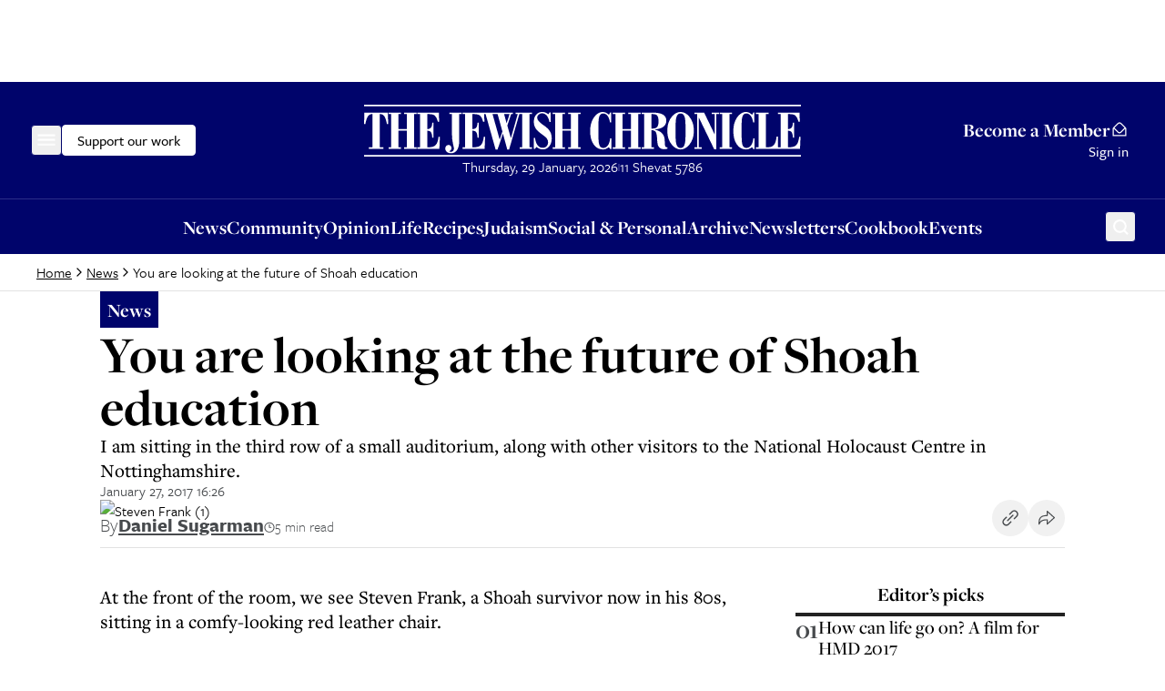

--- FILE ---
content_type: text/html; charset=utf-8
request_url: https://www.thejc.com/news/you-are-looking-at-the-future-of-shoah-education-d1osbjbk
body_size: 33371
content:
<!DOCTYPE html><html lang="en"><head><meta charSet="utf-8"/><link rel="preconnect" href="https://assets.poool.fr"/><link href="https://assets.poool.fr" rel="dns-prefetch"/><meta name="viewport" content="width=device-width, initial-scale=1"/><link rel="preload" as="image" imageSrcSet="https://api.thejc.atexcloud.io/image-service/view/acePublic/alias/contentid/173mcq2y4zdu9qt7k0o/0/steven-frank-1.webp?f=16%3A9&amp;w=640&amp;q=0.6 640w, https://api.thejc.atexcloud.io/image-service/view/acePublic/alias/contentid/173mcq2y4zdu9qt7k0o/0/steven-frank-1.webp?f=16%3A9&amp;w=750&amp;q=0.6 750w, https://api.thejc.atexcloud.io/image-service/view/acePublic/alias/contentid/173mcq2y4zdu9qt7k0o/0/steven-frank-1.webp?f=16%3A9&amp;w=828&amp;q=0.6 828w, https://api.thejc.atexcloud.io/image-service/view/acePublic/alias/contentid/173mcq2y4zdu9qt7k0o/0/steven-frank-1.webp?f=16%3A9&amp;w=1080&amp;q=0.6 1080w, https://api.thejc.atexcloud.io/image-service/view/acePublic/alias/contentid/173mcq2y4zdu9qt7k0o/0/steven-frank-1.webp?f=16%3A9&amp;w=1200&amp;q=0.6 1200w, https://api.thejc.atexcloud.io/image-service/view/acePublic/alias/contentid/173mcq2y4zdu9qt7k0o/0/steven-frank-1.webp?f=16%3A9&amp;w=1920&amp;q=0.6 1920w, https://api.thejc.atexcloud.io/image-service/view/acePublic/alias/contentid/173mcq2y4zdu9qt7k0o/0/steven-frank-1.webp?f=16%3A9&amp;w=2048&amp;q=0.6 2048w, https://api.thejc.atexcloud.io/image-service/view/acePublic/alias/contentid/173mcq2y4zdu9qt7k0o/0/steven-frank-1.webp?f=16%3A9&amp;w=3840&amp;q=0.6 3840w" imageSizes="(max-width: 1116px) 100vw, 1060px"/><link rel="stylesheet" href="/_next/static/css/d8b580d2eb4c6dcc.css?dpl=dpl_CUi74MHL5eJen4FqTDEyh8iGAVoX" data-precedence="next"/><link rel="preload" as="script" fetchPriority="low" href="/_next/static/chunks/webpack-6955de92f26bd5ce.js?dpl=dpl_CUi74MHL5eJen4FqTDEyh8iGAVoX"/><script src="/_next/static/chunks/4bd1b696-182b6b13bdad92e3.js?dpl=dpl_CUi74MHL5eJen4FqTDEyh8iGAVoX" async=""></script><script src="/_next/static/chunks/1255-c0bc47c6f204067b.js?dpl=dpl_CUi74MHL5eJen4FqTDEyh8iGAVoX" async=""></script><script src="/_next/static/chunks/main-app-0ee650784ad95c4e.js?dpl=dpl_CUi74MHL5eJen4FqTDEyh8iGAVoX" async=""></script><script src="/_next/static/chunks/app/global-error-faaf42a32622824b.js?dpl=dpl_CUi74MHL5eJen4FqTDEyh8iGAVoX" async=""></script><script src="/_next/static/chunks/2454-cdddcdca420f54b6.js?dpl=dpl_CUi74MHL5eJen4FqTDEyh8iGAVoX" async=""></script><script src="/_next/static/chunks/4909-3886d0132388a27b.js?dpl=dpl_CUi74MHL5eJen4FqTDEyh8iGAVoX" async=""></script><script src="/_next/static/chunks/6784-8f5eea358542f920.js?dpl=dpl_CUi74MHL5eJen4FqTDEyh8iGAVoX" async=""></script><script src="/_next/static/chunks/2919-e0bead89a7d143dd.js?dpl=dpl_CUi74MHL5eJen4FqTDEyh8iGAVoX" async=""></script><script src="/_next/static/chunks/3652-f30ec959b6e576e6.js?dpl=dpl_CUi74MHL5eJen4FqTDEyh8iGAVoX" async=""></script><script src="/_next/static/chunks/app/layout-1bfdda261384c497.js?dpl=dpl_CUi74MHL5eJen4FqTDEyh8iGAVoX" async=""></script><script src="/_next/static/chunks/app/error-702e5a330bde98cc.js?dpl=dpl_CUi74MHL5eJen4FqTDEyh8iGAVoX" async=""></script><script src="/_next/static/chunks/2619-04bc32f026a0d946.js?dpl=dpl_CUi74MHL5eJen4FqTDEyh8iGAVoX" async=""></script><script src="/_next/static/chunks/1356-8b78e8f7841a65a4.js?dpl=dpl_CUi74MHL5eJen4FqTDEyh8iGAVoX" async=""></script><script src="/_next/static/chunks/3249-438af6e21aca0aa4.js?dpl=dpl_CUi74MHL5eJen4FqTDEyh8iGAVoX" async=""></script><script src="/_next/static/chunks/4431-7d298094e1aac59e.js?dpl=dpl_CUi74MHL5eJen4FqTDEyh8iGAVoX" async=""></script><script src="/_next/static/chunks/8616-7d177d3ad9878d2a.js?dpl=dpl_CUi74MHL5eJen4FqTDEyh8iGAVoX" async=""></script><script src="/_next/static/chunks/4415-084e16ed955afd19.js?dpl=dpl_CUi74MHL5eJen4FqTDEyh8iGAVoX" async=""></script><script src="/_next/static/chunks/2982-bdaa7fcccb8b86ff.js?dpl=dpl_CUi74MHL5eJen4FqTDEyh8iGAVoX" async=""></script><script src="/_next/static/chunks/3017-647ee40f81477969.js?dpl=dpl_CUi74MHL5eJen4FqTDEyh8iGAVoX" async=""></script><script src="/_next/static/chunks/5578-a950ada71cd35903.js?dpl=dpl_CUi74MHL5eJen4FqTDEyh8iGAVoX" async=""></script><script src="/_next/static/chunks/6241-045c3efe99b62d9a.js?dpl=dpl_CUi74MHL5eJen4FqTDEyh8iGAVoX" async=""></script><script src="/_next/static/chunks/1029-b6e345a333841a3a.js?dpl=dpl_CUi74MHL5eJen4FqTDEyh8iGAVoX" async=""></script><script src="/_next/static/chunks/5038-f0de557cfd874643.js?dpl=dpl_CUi74MHL5eJen4FqTDEyh8iGAVoX" async=""></script><script src="/_next/static/chunks/7802-e072d099e34d6d6e.js?dpl=dpl_CUi74MHL5eJen4FqTDEyh8iGAVoX" async=""></script><script src="/_next/static/chunks/5536-88db8b7837126e46.js?dpl=dpl_CUi74MHL5eJen4FqTDEyh8iGAVoX" async=""></script><script src="/_next/static/chunks/7433-f544123bb04173a7.js?dpl=dpl_CUi74MHL5eJen4FqTDEyh8iGAVoX" async=""></script><script src="/_next/static/chunks/6671-75cdac20905349a3.js?dpl=dpl_CUi74MHL5eJen4FqTDEyh8iGAVoX" async=""></script><script src="/_next/static/chunks/app/(other)/%5B...path%5D/page-e0e1a461d5f80944.js?dpl=dpl_CUi74MHL5eJen4FqTDEyh8iGAVoX" async=""></script><script src="https://clerk.thejc.com/npm/@clerk/clerk-js@5/dist/clerk.browser.js" data-clerk-js-script="true" async="" crossorigin="anonymous" data-clerk-publishable-key="pk_live_Y2xlcmsudGhlamMuY29tJA"></script><script src="/_next/static/chunks/9972-6552c6c71285a15a.js?dpl=dpl_CUi74MHL5eJen4FqTDEyh8iGAVoX" async=""></script><script src="/_next/static/chunks/8233-dac1dd4afc93f070.js?dpl=dpl_CUi74MHL5eJen4FqTDEyh8iGAVoX" async=""></script><script src="/_next/static/chunks/5963-4aa21966ae46bfbe.js?dpl=dpl_CUi74MHL5eJen4FqTDEyh8iGAVoX" async=""></script><script src="/_next/static/chunks/app/(other)/layout-6d720ff923a6e088.js?dpl=dpl_CUi74MHL5eJen4FqTDEyh8iGAVoX" async=""></script><link rel="preload" href="https://www.googletagmanager.com/gtm.js?id=GTM-MH4WG8" as="script"/><link rel="preload" href="https://securepubads.g.doubleclick.net/tag/js/gpt.js" as="script"/><link rel="preload" href="/_next/static/chunks/6490.abe61f4cf801b8ef.js?dpl=dpl_CUi74MHL5eJen4FqTDEyh8iGAVoX" as="script" fetchPriority="low"/><link rel="preload" href="https://donorbox.org/widget.js" as="script"/><link rel="preload" href="https://assets.poool.fr/audit.min.js" as="script"/><link rel="preload" href="https://assets.poool.fr/access.min.js" as="script"/><link rel="preload" href="https://assets.poool.fr/poool-sdk-v4.min.js" as="script"/><title>You are looking at the future of Shoah education - The Jewish Chronicle - The Jewish Chronicle</title><meta name="description" content="I am sitting in the third row of a small auditorium, along with other visitors to the National Holocaust Centre in Nottinghamshire."/><link rel="author" href="https://www.thejc.com/author/daniel-sugarman-pmw15s03"/><meta name="author" content="Daniel Sugarman"/><link rel="canonical" href="https://www.thejc.com/news/you-are-looking-at-the-future-of-shoah-education-d1osbjbk"/><meta property="og:title" content="You are looking at the future of Shoah education - The Jewish Chronicle"/><meta property="og:description" content="I am sitting in the third row of a small auditorium, along with other visitors to the National Holocaust Centre in Nottinghamshire."/><meta property="og:url" content="https://www.thejc.com/news/you-are-looking-at-the-future-of-shoah-education-d1osbjbk"/><meta property="og:site_name" content="The Jewish Chronicle"/><meta property="og:image" content="https://api.thejc.atexcloud.io/image-service/view/acePublic/alias/contentid/173mcq2y4zdu9qt7k0o/0/steven-frank-1.webp?w=1200&amp;q=0.6"/><meta property="og:image:alt" content="You are looking at the future of Shoah education"/><meta property="og:image:width" content="1200"/><meta property="og:image:height" content="675"/><meta property="og:type" content="article"/><meta property="article:published_time" content="2017-01-27T16:26:56.201Z"/><meta property="article:section" content="News"/><meta name="twitter:card" content="summary_large_image"/><meta name="twitter:site" content="@JewishChron"/><meta name="twitter:creator" content="@JewishChron"/><meta name="twitter:title" content="You are looking at the future of Shoah education - The Jewish Chronicle"/><meta name="twitter:description" content="I am sitting in the third row of a small auditorium, along with other visitors to the National Holocaust Centre in Nottinghamshire."/><meta name="twitter:image" content="https://www.thejc.com/api/twitterImage/news/you-are-looking-at-the-future-of-shoah-education-d1osbjbk"/><meta name="twitter:image:alt" content="Steven Frank (1)"/><meta name="twitter:image:width" content="1200"/><meta name="twitter:image:height" content="675"/><link rel="stylesheet" href="https://use.typekit.net/wex3ymn.css"/><script src="/_next/static/chunks/polyfills-42372ed130431b0a.js?dpl=dpl_CUi74MHL5eJen4FqTDEyh8iGAVoX" noModule=""></script></head><body class="the-jewish-chronicle min-h-screen bg-background antialiased overflow-x-hidden"><div hidden=""><!--$--><!--/$--></div><div class="ad-mobile:min-h-[var(--mobile-min-height)] ad-desktop:min-h-[var(--desktop-min-height)] flex justify-center items-center" style="--desktop-min-height:90px;--mobile-min-height:50px"><div id="_R_1iuanb_" data-ad-unit-path="/32215878/header" class="flex"></div><script type="application/json">{
  "adUnitPath": "/32215878/header",
  "sizes": [
    [
      [
        1024,
        90
      ],
      [
        [
          728,
          90
        ],
        [
          970,
          90
        ]
      ]
    ],
    [
      [
        0,
        0
      ],
      [
        [
          320,
          50
        ]
      ]
    ]
  ],
  "desktopMinHeight": 90,
  "mobileMinHeight": 50
}</script></div><header><div class="w-full bg-category-news text-white sticky top-[-1px] z-10 lg:static print:hidden"><div class="container flex items-center justify-between gap-8 py-14 px-16 md:px-28 xl:px-40 lg:py-24 relative"><div class="flex items-center gap-32 flex-1"><!--$!--><template data-dgst="BAILOUT_TO_CLIENT_SIDE_RENDERING"></template><div class="size-34 -ml-6 flex items-center justify-center rounded-md border border-category-news hover:border-white ring-offset-category-news transition-colors focus-visible:outline-none focus-visible:ring-2 focus-visible:ring-white focus-visible:ring-offset-1"><svg xmlns="http://www.w3.org/2000/svg" fill="none" viewBox="0 0 24 24" class="size-24"><mask id="menu_svg__a" width="20" height="13" x="2" y="5" fill="#000" maskUnits="userSpaceOnUse"><path fill="currentColor" d="M2 5h20v13H2z"></path><path fill-rule="evenodd" d="M3 6h18v1.187H3zm18 5.081H3v1.187h18zm0 5.081H3v1.187h18z" clip-rule="evenodd"></path></mask><path fill="currentColor" fill-rule="evenodd" d="M3 6h18v1.187H3zm18 5.081H3v1.187h18zm0 5.081H3v1.187h18z" clip-rule="evenodd"></path><path fill="currentColor" d="M21 6h.5v-.5H21zM3 6v-.5h-.5V6zm18 1.187v.5h.5v-.5zm-18 0h-.5v.5H3zm0 3.894v-.5h-.5v.5zm18 0h.5v-.5H21zM3 12.268h-.5v.5H3zm18 0v.5h.5v-.5zM3 16.162v-.5h-.5v.5zm18 0h.5v-.5H21zM3 17.35h-.5v.5H3zm18 0v.5h.5v-.5zM21 5.5H3v1h18zm.5 1.687V6h-1v1.187zm-18.5.5h18v-1H3zM2.5 6v1.187h1V6zm.5 5.581h18v-1H3zm.5.687V11.08h-1v1.187zm17.5-.5H3v1h18zm-.5-.687v1.187h1V11.08zM3 16.662h18v-1H3zm.5.687v-1.187h-1v1.187zm17.5-.5H3v1h18zm-.5-.687v1.187h1v-1.187z" mask="url(#menu_svg__a)"></path></svg></div><!--/$--><button class="items-center justify-center gap-8 whitespace-nowrap rounded-md font-tertiary font-medium hover:ring-2 hover:ring-offset-1 ring-offset-background transition-all focus-visible:outline-none focus-visible:ring-2 focus-visible:ring-offset-1 disabled:pointer-events-none disabled:bg-gray-500 disabled:border disabled:border-gray-500 [&amp;_svg]:pointer-events-none [&amp;_svg]:size-24 [&amp;_svg]:shrink-0 text-16 border hover:ring-offset-black px-16 py-9 gtm-donate-cta hidden lg:inline-flex h-34 text-black bg-white border-white focus-visible:ring-white focus-visible:ring-offset-category-news hover:ring-white" type="button" aria-haspopup="dialog" aria-expanded="false" aria-controls="radix-_R_19aiuanb_" data-state="closed">Support our work</button></div><div class="flex flex-col gap-16"><a class="w-[227px] md:w-[320px] lg:w-[480px] min-[1360px]:w-[556px] ring-offset-category-news transition-colors focus-visible:outline-none focus-visible:ring-2 focus-visible:ring-white focus-visible:ring-offset-2" tabindex="0" href="/"><svg xmlns="http://www.w3.org/2000/svg" fill="none" viewBox="0 0 556 68" class="w-[227px] h-[28px] md:w-[320px] md:h-[39px] lg:w-[480px] lg:h-[59px] min-[1360px]:w-[556px] min-[1360px]:h-[68px]" role="img" aria-label="The Jewish Chronicle"><path fill="currentColor" d="m554.849 57.07.61-15.152h-1.727c-.495 4.824-1.647 8.232-3.443 10.212-1.796 1.992-4.639 2.982-8.508 2.982h-2.429v-21.08c2.268.023 3.88.679 4.824 1.98s1.485 3.638 1.623 7.011h1.589V23.911h-1.589q-.137 4.404-1.589 6.217c-.967 1.21-2.59 1.831-4.858 1.877V12.974h2.36c3.419 0 5.918.679 7.472 2.049q2.349 2.056 3.765 7.702h1.623l-.437-11.709h-27.31v1.97h3.27v42.126h-3.27v1.97h28.012zm-28.185 0V41.607h-1.658c-.495 4.778-1.566 8.22-3.224 10.328-1.657 2.118-4.087 3.166-7.31 3.166h-3.178V12.974h3.684v-1.97h-16.199v1.97h3.27V55.1h-3.27v1.969zm-29.601.414V43.806h-1.657c-.334 3.742-1.29 6.712-2.856 8.9-1.566 2.187-3.488 3.293-5.791 3.293s-3.845-.99-4.789-2.96c-.945-1.968-1.417-5.41-1.417-10.292v-18.33c0-4.317.484-7.448 1.451-9.383s2.51-2.912 4.628-2.912 3.961 1.001 5.469 3.016 2.545 4.836 3.109 8.485h1.52V10.706h-1.186l-1.658 3.131c-1.324-1.22-2.637-2.118-3.938-2.717q-1.934-.898-3.937-.898c-2.188 0-4.283.668-6.298 2.003-2.015 1.336-3.846 3.247-5.48 5.757-1.44 2.245-2.51 4.743-3.224 7.472s-1.059 5.78-1.059 9.13c0 7.023 1.485 12.676 4.467 16.948 2.982 4.271 6.908 6.401 11.801 6.401 1.197 0 2.429-.242 3.73-.725q1.935-.726 3.8-2.107l1.853 2.372h1.451zm-31.868-44.499h3.2v-1.969h-15.692v1.97h3.177v42.126h-3.177v1.97h15.692v-1.97h-3.2V12.974zm-35.45 44.085V55.1h-3.684V17.28l19.573 40.4h2.671V12.974h3.546v-1.97h-9.28v1.97h3.684v25.974l-13.47-27.932h-12.181v1.97h3.408v42.126h-3.408v1.97h9.141zm-42.3-12.826q1.486 4.455 4.629 8.117c1.554 1.796 3.246 3.166 5.1 4.133 1.842.967 3.719 1.45 5.607 1.45s3.846-.483 5.722-1.462q2.815-1.467 5.078-4.11a24.1 24.1 0 0 0 4.593-8.117c.991-2.97 1.486-6.367 1.486-10.178 0-3.81-.495-7.218-1.497-10.212a24.4 24.4 0 0 0-4.571-8.117c-1.485-1.773-3.166-3.131-5.043-4.087-1.876-.955-3.799-1.427-5.756-1.427s-3.788.472-5.642 1.416c-1.842.944-3.534 2.302-5.066 4.098a23.9 23.9 0 0 0-4.605 8.117c-1.002 2.994-1.497 6.402-1.497 10.213s.495 7.207 1.485 10.177m20.114 8.405c-.99 2.28-2.59 3.43-4.789 3.43s-3.777-1.139-4.778-3.43c-1.002-2.28-1.497-5.964-1.497-11.041V26.536q0-7.581 1.485-10.983c.99-2.269 2.591-3.408 4.79-3.408s3.799 1.14 4.789 3.408 1.485 5.94 1.485 10.983V41.62c0 5.077-.495 8.75-1.485 11.041m-38.685 4.421v-1.969h-3.235V33.306c2.614.07 4.433.84 5.469 2.303 1.036 1.474 1.658 4.478 1.854 9.026v.346c.184 4.501.725 7.495 1.658 8.992.759 1.22 1.75 2.13 2.959 2.74 1.208.61 2.636.91 4.305.91.726 0 1.451-.058 2.176-.185.737-.127 1.486-.31 2.246-.564l-.403-1.762c-.139.023-.265.046-.369.058-.115.011-.288.011-.541.011-1.462-.023-2.222-1.761-2.257-5.204-.046-1.98-.115-3.58-.207-4.824-.288-3.235-1.45-5.883-3.477-7.944-2.026-2.05-4.927-3.535-8.704-4.421v-.414c4.663-.369 8.209-1.497 10.65-3.397s3.661-4.421 3.661-7.599c0-3.557-1.462-6.182-4.375-7.852-2.913-1.68-7.437-2.51-13.586-2.51h-13.574v1.97h3.27v42.126h-3.27v1.97h15.762zm-3.235-44.084h2.43c2.406 0 4.121.702 5.146 2.095 1.025 1.405 1.531 3.753 1.531 7.058s-.552 5.664-1.658 7.057c-1.105 1.405-2.924 2.107-5.468 2.107h-1.992V12.985zM332.274 57.08v-1.969h-3.178V34.066h10.5v21.046h-3.247v1.97h15.693v-1.97h-3.178V12.974h3.178v-1.97h-15.693v1.97h3.247v18.973h-10.5V12.974h3.178v-1.97h-15.693v1.97h3.27V55.1h-3.27v1.969h15.693zm-17.42.414V43.819h-1.658c-.334 3.742-1.289 6.712-2.855 8.9-1.566 2.187-3.489 3.292-5.791 3.292s-3.846-.99-4.79-2.959c-.944-1.968-1.416-5.41-1.416-10.292v-18.33c0-4.317.484-7.449 1.451-9.383s2.51-2.913 4.628-2.913 3.961 1.002 5.469 3.017 2.544 4.835 3.108 8.485h1.52V10.717h-1.186l-1.658 3.132c-1.324-1.22-2.636-2.119-3.937-2.717q-1.935-.899-3.938-.898c-2.187 0-4.283.667-6.297 2.003-2.015 1.335-3.846 3.247-5.481 5.756-1.439 2.246-2.51 4.744-3.224 7.473-.713 2.728-1.059 5.78-1.059 9.13 0 7.023 1.485 12.676 4.467 16.947 2.982 4.272 6.92 6.402 11.802 6.402 1.197 0 2.429-.242 3.73-.726q1.934-.725 3.799-2.107l1.854 2.372h1.451zm-59.04-.414v-1.969h-3.178V34.066h10.5v21.046h-3.235v1.97h15.693v-1.97h-3.178V12.974h3.178v-1.97h-15.693v1.97h3.235v18.973h-10.5V12.974h3.178v-1.97h-15.693v1.97h3.27V55.1h-3.27v1.969h15.693zm-38.213 0 1.785-2.337c1.37 1.06 2.717 1.842 4.052 2.36 1.325.518 2.66.771 3.984.771 3.327 0 6.068-1.3 8.198-3.891 2.141-2.59 3.2-5.964 3.2-10.097 0-3.258-.644-6.102-1.922-8.52q-1.917-3.626-6.045-6.563a382 382 0 0 0-2.901-2.037c-5.066-3.443-7.599-6.436-7.599-8.992 0-1.612.587-2.97 1.773-4.099 1.186-1.128 2.637-1.693 4.375-1.693 2.36 0 4.352.933 5.975 2.81 1.624 1.876 2.81 4.605 3.581 8.209h1.52V10.809h-1.52l-1.451 2.372q-1.986-1.52-3.868-2.245a10.7 10.7 0 0 0-3.903-.726c-3.155 0-5.734 1.152-7.749 3.443s-3.016 5.273-3.016 8.923c0 3.189.691 5.93 2.061 8.209 1.37 2.29 4.053 4.847 8.036 7.702 3.489 2.452 5.688 4.364 6.62 5.722.921 1.359 1.382 2.878 1.382 4.582 0 2.061-.633 3.765-1.911 5.078-1.267 1.324-2.89 1.98-4.847 1.98-2.683 0-4.871-1.094-6.563-3.27-1.704-2.187-2.786-5.319-3.258-9.406h-1.52v13.885h1.52zm-7.057-44.084h3.2v-1.97h-15.692v1.97h3.177v42.127h-3.177v1.969h15.692v-1.97h-3.2v-42.15zm-40.642 44.948 6.85-20.183 5.503 20.183h2.361l12.998-44.948h1.727v-1.97h-6.413v1.97h2.637l-8.704 30.614-4.525-16.015 4.859-14.6h2.325v-1.968h-37.026v1.969h2.199l12.722 44.948h2.498zm-6.379-44.948h6.448l6.079 22.013-3.443 10.362zm14.749 0h6.885l-3.777 11.709zM153.461 57.08l.61-15.151h-1.727c-.495 4.824-1.646 8.232-3.443 10.212-1.796 1.992-4.639 2.982-8.508 2.982h-2.429V34.043c2.268.023 3.88.68 4.824 1.98s1.485 3.638 1.623 7.012H146V23.923h-1.589q-.137 4.404-1.589 6.217c-.967 1.209-2.59 1.83-4.858 1.877V12.974h2.36c3.419 0 5.918.679 7.472 2.049q2.349 2.056 3.765 7.702h1.623l-.437-11.709h-27.31v1.97h3.27v42.126h-3.27v1.97zm-42.887 1.462c.437-.633.656-1.45.656-2.464 0-1.15-.345-2.072-1.025-2.786-.691-.714-1.589-1.07-2.717-1.07-1.22 0-2.199.402-2.959 1.22-.748.817-1.128 1.888-1.128 3.224 0 1.75.668 3.2 1.992 4.375s2.993 1.761 4.996 1.761c3.535 0 6.218-1.416 8.048-4.237 1.831-2.82 2.752-6.954 2.752-12.4V12.974h2.901v-1.97h-15.623v1.97h3.442v26.664c0 3.65.415 7.323 1.244 11.007q1.243 5.526 1.243 6.08c0 1.22-.357 2.221-1.059 3.027-.714.806-1.6 1.21-2.683 1.21-.38 0-.76-.059-1.117-.15a7.4 7.4 0 0 1-1.22-.496c1.059-.552 1.808-1.14 2.245-1.773m-14.69-1.462.61-15.151h-1.728c-.495 4.824-1.646 8.232-3.442 10.212-1.796 1.992-4.64 2.982-8.508 2.982h-2.43V34.043c2.268.023 3.88.68 4.824 1.98q1.417 1.951 1.624 7.012h1.589V23.923h-1.59q-.137 4.404-1.588 6.217c-.967 1.209-2.59 1.83-4.859 1.877V12.974h2.36c3.42 0 5.918.679 7.473 2.049q2.348 2.056 3.765 7.702h1.623l-.438-11.709h-27.31v1.97h3.27v42.126h-3.27v1.97zm-48.875 0v-1.969H43.82V34.066h10.5v21.046h-3.235v1.97h15.692v-1.97H63.6V12.974h3.178v-1.97H51.084v1.97h3.236v18.973h-10.5V12.974h3.177v-1.97H31.305v1.97h3.27V55.1h-3.27v1.969h15.692zm-22.312 0v-1.969h-4.629V12.905h.541c2.21 0 3.96.967 5.262 2.89 1.3 1.934 2.383 5.226 3.247 9.89h1.588l-.333-14.669H.403L0 25.684h1.658c.806-4.594 1.877-7.875 3.19-9.832 1.312-1.969 3.085-2.947 5.318-2.947h.541V55.1H6.08v1.969h18.594zM556 1H0v2.084h556zm0 64H0v2.084h556z"></path></svg></a><div class="hidden min-h-[21px] lg:block"><!--$!--><template data-dgst="BAILOUT_TO_CLIENT_SIDE_RENDERING"></template><!--/$--></div></div><div class="flex flex-1 justify-end"><button type="button" aria-haspopup="dialog" aria-expanded="false" aria-controls="radix-_R_17aiuanb_" data-state="closed" aria-label="Search" class="lg:hidden [&amp;[data-state=closed]&gt;.search-button]:block [&amp;[data-state=closed]&gt;.close-button]:hidden [&amp;[data-state=open]&gt;.search-button]:hidden [&amp;[data-state=open]&gt;.close-button]:block size-34 -mr-8 flex items-center justify-center rounded-md border border-category-news hover:border-white ring-offset-category-news transition-colors focus-visible:outline-none focus-visible:ring-2 focus-visible:ring-white focus-visible:ring-offset-1" tabindex="0"><svg xmlns="http://www.w3.org/2000/svg" fill="none" viewBox="0 0 24 24" class="search-button size-24"><path fill="currentColor" d="M17.295 15.9a7.484 7.484 0 0 0-1.077-10.083 7.35 7.35 0 0 0-5.098-1.812 7.36 7.36 0 0 0-4.957 2.174 7.47 7.47 0 0 0-2.158 4.996 7.48 7.48 0 0 0 1.798 5.139 7.342 7.342 0 0 0 10.004 1.085L19.38 21l1.488-1.497zm-5.885.864c-1.039 0-2.055-.311-2.919-.893a5.3 5.3 0 0 1-1.935-2.376 5.33 5.33 0 0 1-.3-3.06 5.3 5.3 0 0 1 1.439-2.711 5.24 5.24 0 0 1 2.69-1.45 5.2 5.2 0 0 1 3.036.302c.96.4 1.78 1.08 2.358 1.95a5.325 5.325 0 0 1-.655 6.685 5.24 5.24 0 0 1-3.714 1.553"></path></svg><svg xmlns="http://www.w3.org/2000/svg" fill="none" viewBox="0 0 25 24" class="close-button size-24"><path fill="currentColor" fill-rule="evenodd" d="m13.983 12 6.767-6.767L19.517 4l-6.767 6.767L5.983 4 4.75 5.233 11.517 12 4.75 18.767 5.983 20l6.767-6.767L19.517 20l1.233-1.233zM5.11 5.233l.873-.873z" clip-rule="evenodd"></path></svg></button><div class="hidden lg:flex lg:flex-col lg:items-end min-[1360px]:flex-row min-[1360px]:items-center justify-end gap-8 min-[1360px]:gap-16"><a class="group inline-flex items-center gap-8 font-base font-bold text-end text-21 leading-md decoration-0 underline-offset-4 no-underline hover:underline hover:text-white ring-offset-category-news transition-colors focus-visible:outline-none focus-visible:ring-2 focus-visible:ring-white focus-visible:ring-offset-2 [&amp;_.envelope]:block [&amp;_.envelope-filled]:hidden" href="/pricing">Become a Member<svg xmlns="http://www.w3.org/2000/svg" fill="none" viewBox="0 0 24 24" class="envelope size-20 group-hover:hidden"><path fill="currentColor" d="m20.075 9.294-5.424-5.196a3.75 3.75 0 0 0-5.291-.011L3.925 9.294A3.01 3.01 0 0 0 3 11.46V21h18v-9.54a3.01 3.01 0 0 0-.925-2.166M10.41 5.158a2.3 2.3 0 0 1 3.194.012l5.06 4.848-5.072 5.073a2.305 2.305 0 0 1-3.182 0L5.336 10.02zM19.5 19.5h-15v-8.04c0-.048.01-.094.014-.142l4.835 4.834a3.75 3.75 0 0 0 5.302 0l4.835-4.834c.004.048.014.094.014.142z"></path></svg><svg xmlns="http://www.w3.org/2000/svg" fill="none" viewBox="0 0 24 24" class="envelope-filled size-20 group-hover:block"><path fill="currentColor" d="m3.9 9.328 5.46-5.241a3.75 3.75 0 0 1 5.291.011l5.453 5.23-6.513 6.514a2.306 2.306 0 0 1-3.182 0zm10.755 7.575a3.75 3.75 0 0 1-5.302 0l-6.233-6.23c-.075.255-.116.52-.12.787V21h18v-9.54a3 3 0 0 0-.12-.787z"></path></svg></a><div class="w-[1px] h-[25px] bg-gray-500 hidden min-[1360px]:block"></div><div class="min-w-[43px] font-tertiary font-medium text-16 leading-[24px]">Sign in</div></div></div></div></div><div class="bg-category-news text-white border-t border-[#2B2D89] print:hidden"><div class="container min-h-34 flex items-center gap-12 py-8 px-16 lg:hidden"><button class="inline-flex items-center justify-center gap-8 whitespace-nowrap font-tertiary hover:ring-ring hover:ring-offset-1 disabled:pointer-events-none disabled:bg-gray-500 disabled:border disabled:border-gray-500 [&amp;_svg]:pointer-events-none [&amp;_svg]:shrink-0 rounded-none [&amp;_svg]:size-16 gtm-donate-cta h-16 p-0 flex-1 text-center text-14 leading-lg font-medium ring-offset-category-news transition-colors cursor-pointer hover:ring-0 focus-visible:outline-none focus-visible:ring-2 focus-visible:ring-white focus-visible:ring-offset-2" type="button" aria-haspopup="dialog" aria-expanded="false" aria-controls="radix-_R_15iiuanb_" data-state="closed">Support our work</button><div class="w-[1px] h-[13px] bg-[#2B2D89]"></div><a class="flex-1 h-16 text-center text-14 leading-lg font-medium ring-offset-category-news transition-colors focus-visible:outline-none focus-visible:ring-2 focus-visible:ring-white focus-visible:ring-offset-2" href="/pricing">Become a Member</a></div><div class="hidden lg:flex container items-center justify-center relative px-16 md:px-28 xl:px-40"><nav class="flex items-center justify-center h-[60px] gap-24" aria-label="Main navigation"><a class="gtm-navigation-item gtm-navigation-item-header font-base font-bold text-21 ring-offset-category-news transition-colors decoration-0 underline-offset-4 no-underline hover:underline hover:text-white focus-visible:outline-none focus-visible:ring-2 focus-visible:ring-white focus-visible:ring-offset-2" tabindex="0" href="/news">News</a><a class="gtm-navigation-item gtm-navigation-item-header font-base font-bold text-21 ring-offset-category-news transition-colors decoration-0 underline-offset-4 no-underline hover:underline hover:text-white focus-visible:outline-none focus-visible:ring-2 focus-visible:ring-white focus-visible:ring-offset-2" tabindex="0" href="/community">Community </a><a class="gtm-navigation-item gtm-navigation-item-header font-base font-bold text-21 ring-offset-category-news transition-colors decoration-0 underline-offset-4 no-underline hover:underline hover:text-white focus-visible:outline-none focus-visible:ring-2 focus-visible:ring-white focus-visible:ring-offset-2" tabindex="0" href="/opinion">Opinion</a><a class="gtm-navigation-item gtm-navigation-item-header font-base font-bold text-21 ring-offset-category-news transition-colors decoration-0 underline-offset-4 no-underline hover:underline hover:text-white focus-visible:outline-none focus-visible:ring-2 focus-visible:ring-white focus-visible:ring-offset-2" tabindex="0" href="/life">Life</a><a class="gtm-navigation-item gtm-navigation-item-header font-base font-bold text-21 ring-offset-category-news transition-colors decoration-0 underline-offset-4 no-underline hover:underline hover:text-white focus-visible:outline-none focus-visible:ring-2 focus-visible:ring-white focus-visible:ring-offset-2" tabindex="0" href="/recipe">Recipes</a><a class="gtm-navigation-item gtm-navigation-item-header font-base font-bold text-21 ring-offset-category-news transition-colors decoration-0 underline-offset-4 no-underline hover:underline hover:text-white focus-visible:outline-none focus-visible:ring-2 focus-visible:ring-white focus-visible:ring-offset-2" tabindex="0" href="/judaism">Judaism </a><a class="gtm-navigation-item gtm-navigation-item-header font-base font-bold text-21 ring-offset-category-news transition-colors decoration-0 underline-offset-4 no-underline hover:underline hover:text-white focus-visible:outline-none focus-visible:ring-2 focus-visible:ring-white focus-visible:ring-offset-2" tabindex="0" href="/personal-of6pugzl">Social &amp; Personal</a><a class="gtm-navigation-item gtm-navigation-item-header font-base font-bold text-21 ring-offset-category-news transition-colors decoration-0 underline-offset-4 no-underline hover:underline hover:text-white focus-visible:outline-none focus-visible:ring-2 focus-visible:ring-white focus-visible:ring-offset-2" tabindex="0" href="/archive">Archive</a><a class="gtm-navigation-item gtm-navigation-item-header font-base font-bold text-21 ring-offset-category-news transition-colors decoration-0 underline-offset-4 no-underline hover:underline hover:text-white focus-visible:outline-none focus-visible:ring-2 focus-visible:ring-white focus-visible:ring-offset-2" tabindex="0" href="/newsletters">Newsletters</a><a class="gtm-navigation-item gtm-navigation-item-header font-base font-bold text-21 ring-offset-category-news transition-colors decoration-0 underline-offset-4 no-underline hover:underline hover:text-white focus-visible:outline-none focus-visible:ring-2 focus-visible:ring-white focus-visible:ring-offset-2" tabindex="0" href="/jc-cookbook">Cookbook</a><a class="gtm-navigation-item gtm-navigation-item-header font-base font-bold text-21 ring-offset-category-news transition-colors decoration-0 underline-offset-4 no-underline hover:underline hover:text-white focus-visible:outline-none focus-visible:ring-2 focus-visible:ring-white focus-visible:ring-offset-2" tabindex="0" href="/events">Events</a></nav><button type="button" aria-haspopup="dialog" aria-expanded="false" aria-controls="radix-_R_1aiiuanb_" data-state="closed" aria-label="Search" class="lg:absolute lg:z-10 lg:top-[13px] lg:right-28 xl:right-40 [&amp;[data-state=closed]&gt;.search-button]:block [&amp;[data-state=closed]&gt;.close-button]:hidden [&amp;[data-state=open]&gt;.search-button]:hidden [&amp;[data-state=open]&gt;.close-button]:block size-34 -mr-8 flex items-center justify-center rounded-md border border-category-news hover:border-white ring-offset-category-news transition-colors focus-visible:outline-none focus-visible:ring-2 focus-visible:ring-white focus-visible:ring-offset-1" tabindex="0"><svg xmlns="http://www.w3.org/2000/svg" fill="none" viewBox="0 0 24 24" class="search-button size-24"><path fill="currentColor" d="M17.295 15.9a7.484 7.484 0 0 0-1.077-10.083 7.35 7.35 0 0 0-5.098-1.812 7.36 7.36 0 0 0-4.957 2.174 7.47 7.47 0 0 0-2.158 4.996 7.48 7.48 0 0 0 1.798 5.139 7.342 7.342 0 0 0 10.004 1.085L19.38 21l1.488-1.497zm-5.885.864c-1.039 0-2.055-.311-2.919-.893a5.3 5.3 0 0 1-1.935-2.376 5.33 5.33 0 0 1-.3-3.06 5.3 5.3 0 0 1 1.439-2.711 5.24 5.24 0 0 1 2.69-1.45 5.2 5.2 0 0 1 3.036.302c.96.4 1.78 1.08 2.358 1.95a5.325 5.325 0 0 1-.655 6.685 5.24 5.24 0 0 1-3.714 1.553"></path></svg><svg xmlns="http://www.w3.org/2000/svg" fill="none" viewBox="0 0 25 24" class="close-button size-24"><path fill="currentColor" fill-rule="evenodd" d="m13.983 12 6.767-6.767L19.517 4l-6.767 6.767L5.983 4 4.75 5.233 11.517 12 4.75 18.767 5.983 20l6.767-6.767L19.517 20l1.233-1.233zM5.11 5.233l.873-.873z" clip-rule="evenodd"></path></svg></button></div></div><div aria-hidden="true" class="hidden lg:block fixed top-0 left-0 right-0 z-20 transition-all duration-200 lg:animate-slide-up lg:opacity-0 pointer-events-none"><div class="w-full bg-category-news text-white"><div class="container flex items-center justify-start gap-8 relative px-16 md:px-28 xl:px-40"><div class="flex items-center gap-16"><button type="button" aria-haspopup="dialog" aria-expanded="false" aria-controls="radix-_R_5qiuanb_" data-state="closed" aria-label="Menu" class="size-34 -ml-6 flex items-center justify-center rounded-md border border-category-news hover:border-white ring-offset-category-news transition-colors focus-visible:outline-none focus-visible:ring-2 focus-visible:ring-white focus-visible:ring-offset-1" tabindex="-1"><svg xmlns="http://www.w3.org/2000/svg" fill="none" viewBox="0 0 24 24" class="size-24"><mask id="menu_svg__a" width="20" height="13" x="2" y="5" fill="#000" maskUnits="userSpaceOnUse"><path fill="currentColor" d="M2 5h20v13H2z"></path><path fill-rule="evenodd" d="M3 6h18v1.187H3zm18 5.081H3v1.187h18zm0 5.081H3v1.187h18z" clip-rule="evenodd"></path></mask><path fill="currentColor" fill-rule="evenodd" d="M3 6h18v1.187H3zm18 5.081H3v1.187h18zm0 5.081H3v1.187h18z" clip-rule="evenodd"></path><path fill="currentColor" d="M21 6h.5v-.5H21zM3 6v-.5h-.5V6zm18 1.187v.5h.5v-.5zm-18 0h-.5v.5H3zm0 3.894v-.5h-.5v.5zm18 0h.5v-.5H21zM3 12.268h-.5v.5H3zm18 0v.5h.5v-.5zM3 16.162v-.5h-.5v.5zm18 0h.5v-.5H21zM3 17.35h-.5v.5H3zm18 0v.5h.5v-.5zM21 5.5H3v1h18zm.5 1.687V6h-1v1.187zm-18.5.5h18v-1H3zM2.5 6v1.187h1V6zm.5 5.581h18v-1H3zm.5.687V11.08h-1v1.187zm17.5-.5H3v1h18zm-.5-.687v1.187h1V11.08zM3 16.662h18v-1H3zm.5.687v-1.187h-1v1.187zm17.5-.5H3v1h18zm-.5-.687v1.187h1v-1.187z" mask="url(#menu_svg__a)"></path></svg></button><a class="w-[196px] ring-offset-category-news transition-colors focus-visible:outline-none focus-visible:ring-2 focus-visible:ring-white focus-visible:ring-offset-2" tabindex="-1" href="/"><svg xmlns="http://www.w3.org/2000/svg" fill="none" viewBox="0 0 556 68" class="w-[196px] h-[24px]" role="img" aria-label="The Jewish Chronicle"><path fill="currentColor" d="m554.849 57.07.61-15.152h-1.727c-.495 4.824-1.647 8.232-3.443 10.212-1.796 1.992-4.639 2.982-8.508 2.982h-2.429v-21.08c2.268.023 3.88.679 4.824 1.98s1.485 3.638 1.623 7.011h1.589V23.911h-1.589q-.137 4.404-1.589 6.217c-.967 1.21-2.59 1.831-4.858 1.877V12.974h2.36c3.419 0 5.918.679 7.472 2.049q2.349 2.056 3.765 7.702h1.623l-.437-11.709h-27.31v1.97h3.27v42.126h-3.27v1.97h28.012zm-28.185 0V41.607h-1.658c-.495 4.778-1.566 8.22-3.224 10.328-1.657 2.118-4.087 3.166-7.31 3.166h-3.178V12.974h3.684v-1.97h-16.199v1.97h3.27V55.1h-3.27v1.969zm-29.601.414V43.806h-1.657c-.334 3.742-1.29 6.712-2.856 8.9-1.566 2.187-3.488 3.293-5.791 3.293s-3.845-.99-4.789-2.96c-.945-1.968-1.417-5.41-1.417-10.292v-18.33c0-4.317.484-7.448 1.451-9.383s2.51-2.912 4.628-2.912 3.961 1.001 5.469 3.016 2.545 4.836 3.109 8.485h1.52V10.706h-1.186l-1.658 3.131c-1.324-1.22-2.637-2.118-3.938-2.717q-1.934-.898-3.937-.898c-2.188 0-4.283.668-6.298 2.003-2.015 1.336-3.846 3.247-5.48 5.757-1.44 2.245-2.51 4.743-3.224 7.472s-1.059 5.78-1.059 9.13c0 7.023 1.485 12.676 4.467 16.948 2.982 4.271 6.908 6.401 11.801 6.401 1.197 0 2.429-.242 3.73-.725q1.935-.726 3.8-2.107l1.853 2.372h1.451zm-31.868-44.499h3.2v-1.969h-15.692v1.97h3.177v42.126h-3.177v1.97h15.692v-1.97h-3.2V12.974zm-35.45 44.085V55.1h-3.684V17.28l19.573 40.4h2.671V12.974h3.546v-1.97h-9.28v1.97h3.684v25.974l-13.47-27.932h-12.181v1.97h3.408v42.126h-3.408v1.97h9.141zm-42.3-12.826q1.486 4.455 4.629 8.117c1.554 1.796 3.246 3.166 5.1 4.133 1.842.967 3.719 1.45 5.607 1.45s3.846-.483 5.722-1.462q2.815-1.467 5.078-4.11a24.1 24.1 0 0 0 4.593-8.117c.991-2.97 1.486-6.367 1.486-10.178 0-3.81-.495-7.218-1.497-10.212a24.4 24.4 0 0 0-4.571-8.117c-1.485-1.773-3.166-3.131-5.043-4.087-1.876-.955-3.799-1.427-5.756-1.427s-3.788.472-5.642 1.416c-1.842.944-3.534 2.302-5.066 4.098a23.9 23.9 0 0 0-4.605 8.117c-1.002 2.994-1.497 6.402-1.497 10.213s.495 7.207 1.485 10.177m20.114 8.405c-.99 2.28-2.59 3.43-4.789 3.43s-3.777-1.139-4.778-3.43c-1.002-2.28-1.497-5.964-1.497-11.041V26.536q0-7.581 1.485-10.983c.99-2.269 2.591-3.408 4.79-3.408s3.799 1.14 4.789 3.408 1.485 5.94 1.485 10.983V41.62c0 5.077-.495 8.75-1.485 11.041m-38.685 4.421v-1.969h-3.235V33.306c2.614.07 4.433.84 5.469 2.303 1.036 1.474 1.658 4.478 1.854 9.026v.346c.184 4.501.725 7.495 1.658 8.992.759 1.22 1.75 2.13 2.959 2.74 1.208.61 2.636.91 4.305.91.726 0 1.451-.058 2.176-.185.737-.127 1.486-.31 2.246-.564l-.403-1.762c-.139.023-.265.046-.369.058-.115.011-.288.011-.541.011-1.462-.023-2.222-1.761-2.257-5.204-.046-1.98-.115-3.58-.207-4.824-.288-3.235-1.45-5.883-3.477-7.944-2.026-2.05-4.927-3.535-8.704-4.421v-.414c4.663-.369 8.209-1.497 10.65-3.397s3.661-4.421 3.661-7.599c0-3.557-1.462-6.182-4.375-7.852-2.913-1.68-7.437-2.51-13.586-2.51h-13.574v1.97h3.27v42.126h-3.27v1.97h15.762zm-3.235-44.084h2.43c2.406 0 4.121.702 5.146 2.095 1.025 1.405 1.531 3.753 1.531 7.058s-.552 5.664-1.658 7.057c-1.105 1.405-2.924 2.107-5.468 2.107h-1.992V12.985zM332.274 57.08v-1.969h-3.178V34.066h10.5v21.046h-3.247v1.97h15.693v-1.97h-3.178V12.974h3.178v-1.97h-15.693v1.97h3.247v18.973h-10.5V12.974h3.178v-1.97h-15.693v1.97h3.27V55.1h-3.27v1.969h15.693zm-17.42.414V43.819h-1.658c-.334 3.742-1.289 6.712-2.855 8.9-1.566 2.187-3.489 3.292-5.791 3.292s-3.846-.99-4.79-2.959c-.944-1.968-1.416-5.41-1.416-10.292v-18.33c0-4.317.484-7.449 1.451-9.383s2.51-2.913 4.628-2.913 3.961 1.002 5.469 3.017 2.544 4.835 3.108 8.485h1.52V10.717h-1.186l-1.658 3.132c-1.324-1.22-2.636-2.119-3.937-2.717q-1.935-.899-3.938-.898c-2.187 0-4.283.667-6.297 2.003-2.015 1.335-3.846 3.247-5.481 5.756-1.439 2.246-2.51 4.744-3.224 7.473-.713 2.728-1.059 5.78-1.059 9.13 0 7.023 1.485 12.676 4.467 16.947 2.982 4.272 6.92 6.402 11.802 6.402 1.197 0 2.429-.242 3.73-.726q1.934-.725 3.799-2.107l1.854 2.372h1.451zm-59.04-.414v-1.969h-3.178V34.066h10.5v21.046h-3.235v1.97h15.693v-1.97h-3.178V12.974h3.178v-1.97h-15.693v1.97h3.235v18.973h-10.5V12.974h3.178v-1.97h-15.693v1.97h3.27V55.1h-3.27v1.969h15.693zm-38.213 0 1.785-2.337c1.37 1.06 2.717 1.842 4.052 2.36 1.325.518 2.66.771 3.984.771 3.327 0 6.068-1.3 8.198-3.891 2.141-2.59 3.2-5.964 3.2-10.097 0-3.258-.644-6.102-1.922-8.52q-1.917-3.626-6.045-6.563a382 382 0 0 0-2.901-2.037c-5.066-3.443-7.599-6.436-7.599-8.992 0-1.612.587-2.97 1.773-4.099 1.186-1.128 2.637-1.693 4.375-1.693 2.36 0 4.352.933 5.975 2.81 1.624 1.876 2.81 4.605 3.581 8.209h1.52V10.809h-1.52l-1.451 2.372q-1.986-1.52-3.868-2.245a10.7 10.7 0 0 0-3.903-.726c-3.155 0-5.734 1.152-7.749 3.443s-3.016 5.273-3.016 8.923c0 3.189.691 5.93 2.061 8.209 1.37 2.29 4.053 4.847 8.036 7.702 3.489 2.452 5.688 4.364 6.62 5.722.921 1.359 1.382 2.878 1.382 4.582 0 2.061-.633 3.765-1.911 5.078-1.267 1.324-2.89 1.98-4.847 1.98-2.683 0-4.871-1.094-6.563-3.27-1.704-2.187-2.786-5.319-3.258-9.406h-1.52v13.885h1.52zm-7.057-44.084h3.2v-1.97h-15.692v1.97h3.177v42.127h-3.177v1.969h15.692v-1.97h-3.2v-42.15zm-40.642 44.948 6.85-20.183 5.503 20.183h2.361l12.998-44.948h1.727v-1.97h-6.413v1.97h2.637l-8.704 30.614-4.525-16.015 4.859-14.6h2.325v-1.968h-37.026v1.969h2.199l12.722 44.948h2.498zm-6.379-44.948h6.448l6.079 22.013-3.443 10.362zm14.749 0h6.885l-3.777 11.709zM153.461 57.08l.61-15.151h-1.727c-.495 4.824-1.646 8.232-3.443 10.212-1.796 1.992-4.639 2.982-8.508 2.982h-2.429V34.043c2.268.023 3.88.68 4.824 1.98s1.485 3.638 1.623 7.012H146V23.923h-1.589q-.137 4.404-1.589 6.217c-.967 1.209-2.59 1.83-4.858 1.877V12.974h2.36c3.419 0 5.918.679 7.472 2.049q2.349 2.056 3.765 7.702h1.623l-.437-11.709h-27.31v1.97h3.27v42.126h-3.27v1.97zm-42.887 1.462c.437-.633.656-1.45.656-2.464 0-1.15-.345-2.072-1.025-2.786-.691-.714-1.589-1.07-2.717-1.07-1.22 0-2.199.402-2.959 1.22-.748.817-1.128 1.888-1.128 3.224 0 1.75.668 3.2 1.992 4.375s2.993 1.761 4.996 1.761c3.535 0 6.218-1.416 8.048-4.237 1.831-2.82 2.752-6.954 2.752-12.4V12.974h2.901v-1.97h-15.623v1.97h3.442v26.664c0 3.65.415 7.323 1.244 11.007q1.243 5.526 1.243 6.08c0 1.22-.357 2.221-1.059 3.027-.714.806-1.6 1.21-2.683 1.21-.38 0-.76-.059-1.117-.15a7.4 7.4 0 0 1-1.22-.496c1.059-.552 1.808-1.14 2.245-1.773m-14.69-1.462.61-15.151h-1.728c-.495 4.824-1.646 8.232-3.442 10.212-1.796 1.992-4.64 2.982-8.508 2.982h-2.43V34.043c2.268.023 3.88.68 4.824 1.98q1.417 1.951 1.624 7.012h1.589V23.923h-1.59q-.137 4.404-1.588 6.217c-.967 1.209-2.59 1.83-4.859 1.877V12.974h2.36c3.42 0 5.918.679 7.473 2.049q2.348 2.056 3.765 7.702h1.623l-.438-11.709h-27.31v1.97h3.27v42.126h-3.27v1.97zm-48.875 0v-1.969H43.82V34.066h10.5v21.046h-3.235v1.97h15.692v-1.97H63.6V12.974h3.178v-1.97H51.084v1.97h3.236v18.973h-10.5V12.974h3.177v-1.97H31.305v1.97h3.27V55.1h-3.27v1.969h15.692zm-22.312 0v-1.969h-4.629V12.905h.541c2.21 0 3.96.967 5.262 2.89 1.3 1.934 2.383 5.226 3.247 9.89h1.588l-.333-14.669H.403L0 25.684h1.658c.806-4.594 1.877-7.875 3.19-9.832 1.312-1.969 3.085-2.947 5.318-2.947h.541V55.1H6.08v1.969h18.594zM556 1H0v2.084h556zm0 64H0v2.084h556z"></path></svg></a></div><div class="pl-14 xl:pl-20"><nav class="flex items-center justify-center h-48 gap-20 xl:gap-24" aria-label="Main navigation"><a class="gtm-navigation-item gtm-navigation-item-header font-base font-bold ring-offset-category-news transition-colors decoration-0 underline-offset-4 no-underline hover:underline hover:text-white focus-visible:outline-none focus-visible:ring-2 focus-visible:ring-white focus-visible:ring-offset-2 text-18" tabindex="-1" href="/news">News</a><a class="gtm-navigation-item gtm-navigation-item-header font-base font-bold ring-offset-category-news transition-colors decoration-0 underline-offset-4 no-underline hover:underline hover:text-white focus-visible:outline-none focus-visible:ring-2 focus-visible:ring-white focus-visible:ring-offset-2 text-18" tabindex="-1" href="/community">Community </a><a class="gtm-navigation-item gtm-navigation-item-header font-base font-bold ring-offset-category-news transition-colors decoration-0 underline-offset-4 no-underline hover:underline hover:text-white focus-visible:outline-none focus-visible:ring-2 focus-visible:ring-white focus-visible:ring-offset-2 text-18" tabindex="-1" href="/opinion">Opinion</a><a class="gtm-navigation-item gtm-navigation-item-header font-base font-bold ring-offset-category-news transition-colors decoration-0 underline-offset-4 no-underline hover:underline hover:text-white focus-visible:outline-none focus-visible:ring-2 focus-visible:ring-white focus-visible:ring-offset-2 text-18" tabindex="-1" href="/life">Life</a><a class="gtm-navigation-item gtm-navigation-item-header font-base font-bold ring-offset-category-news transition-colors decoration-0 underline-offset-4 no-underline hover:underline hover:text-white focus-visible:outline-none focus-visible:ring-2 focus-visible:ring-white focus-visible:ring-offset-2 text-18" tabindex="-1" href="/recipe">Recipes</a><a class="gtm-navigation-item gtm-navigation-item-header font-base font-bold ring-offset-category-news transition-colors decoration-0 underline-offset-4 no-underline hover:underline hover:text-white focus-visible:outline-none focus-visible:ring-2 focus-visible:ring-white focus-visible:ring-offset-2 text-18" tabindex="-1" href="/judaism">Judaism </a><a class="gtm-navigation-item gtm-navigation-item-header font-base font-bold ring-offset-category-news transition-colors decoration-0 underline-offset-4 no-underline hover:underline hover:text-white focus-visible:outline-none focus-visible:ring-2 focus-visible:ring-white focus-visible:ring-offset-2 text-18" tabindex="-1" href="/personal-of6pugzl">Social &amp; Personal</a><a class="gtm-navigation-item gtm-navigation-item-header font-base font-bold ring-offset-category-news transition-colors decoration-0 underline-offset-4 no-underline hover:underline hover:text-white focus-visible:outline-none focus-visible:ring-2 focus-visible:ring-white focus-visible:ring-offset-2 text-18" tabindex="-1" href="/archive">Archive</a><a class="gtm-navigation-item gtm-navigation-item-header font-base font-bold ring-offset-category-news transition-colors decoration-0 underline-offset-4 no-underline hover:underline hover:text-white focus-visible:outline-none focus-visible:ring-2 focus-visible:ring-white focus-visible:ring-offset-2 text-18" tabindex="-1" href="/newsletters">Newsletters</a><a class="gtm-navigation-item gtm-navigation-item-header font-base font-bold ring-offset-category-news transition-colors decoration-0 underline-offset-4 no-underline hover:underline hover:text-white focus-visible:outline-none focus-visible:ring-2 focus-visible:ring-white focus-visible:ring-offset-2 text-18" tabindex="-1" href="/jc-cookbook">Cookbook</a><a class="gtm-navigation-item gtm-navigation-item-header font-base font-bold ring-offset-category-news transition-colors decoration-0 underline-offset-4 no-underline hover:underline hover:text-white focus-visible:outline-none focus-visible:ring-2 focus-visible:ring-white focus-visible:ring-offset-2 text-18" tabindex="-1" href="/events">Events</a></nav></div><button type="button" aria-haspopup="dialog" aria-expanded="false" aria-controls="radix-_R_3qiuanb_" data-state="closed" aria-label="Search" class="lg:absolute lg:z-10 lg:right-28 xl:right-40 [&amp;[data-state=closed]&gt;.search-button]:block [&amp;[data-state=closed]&gt;.close-button]:hidden [&amp;[data-state=open]&gt;.search-button]:hidden [&amp;[data-state=open]&gt;.close-button]:block size-34 -mr-8 flex items-center justify-center rounded-md border border-category-news hover:border-white ring-offset-category-news transition-colors focus-visible:outline-none focus-visible:ring-2 focus-visible:ring-white focus-visible:ring-offset-1 lg:top-[7px]" tabindex="-1"><svg xmlns="http://www.w3.org/2000/svg" fill="none" viewBox="0 0 24 24" class="search-button size-24"><path fill="currentColor" d="M17.295 15.9a7.484 7.484 0 0 0-1.077-10.083 7.35 7.35 0 0 0-5.098-1.812 7.36 7.36 0 0 0-4.957 2.174 7.47 7.47 0 0 0-2.158 4.996 7.48 7.48 0 0 0 1.798 5.139 7.342 7.342 0 0 0 10.004 1.085L19.38 21l1.488-1.497zm-5.885.864c-1.039 0-2.055-.311-2.919-.893a5.3 5.3 0 0 1-1.935-2.376 5.33 5.33 0 0 1-.3-3.06 5.3 5.3 0 0 1 1.439-2.711 5.24 5.24 0 0 1 2.69-1.45 5.2 5.2 0 0 1 3.036.302c.96.4 1.78 1.08 2.358 1.95a5.325 5.325 0 0 1-.655 6.685 5.24 5.24 0 0 1-3.714 1.553"></path></svg><svg xmlns="http://www.w3.org/2000/svg" fill="none" viewBox="0 0 25 24" class="close-button size-24"><path fill="currentColor" fill-rule="evenodd" d="m13.983 12 6.767-6.767L19.517 4l-6.767 6.767L5.983 4 4.75 5.233 11.517 12 4.75 18.767 5.983 20l6.767-6.767L19.517 20l1.233-1.233zM5.11 5.233l.873-.873z" clip-rule="evenodd"></path></svg></button></div></div></div></header><script type="application/ld+json">[{"@context":"https://schema.org","@type":"NewsArticle","headline":"You are looking at the future of Shoah education","image":"https://api.thejc.atexcloud.io/image-service/view/acePublic/alias/contentid/173mcq2y4zdu9qt7k0o/0/steven-frank-1.webp","url":"https://www.thejc.com/news/you-are-looking-at-the-future-of-shoah-education-d1osbjbk","description":"I am sitting in the third row of a small auditorium, along with other visitors to the National Holocaust Centre in Nottinghamshire.","publisher":{"@context":"https://schema.org","@type":"NewsMediaOrganization","name":"The Jewish Chronicle","url":"https://www.thejc.com","description":"Founded in 1841, the Jewish Chronicle is the world's oldest and most influential Jewish newspaper.","contactPoint":{"@type":"ContactPoint","email":"customerservices@thejc.com"},"sameAs":["https://www.instagram.com/thejewishchronicle/","https://x.com/jewishchron","https://www.facebook.com/jewishchronicle/","https://www.youtube.com/@TheJewishChronicle","https://uk.linkedin.com/company/jewish-chronicle"]},"author":{"@context":"https://schema.org","@type":"Person","name":"Daniel Sugarman","url":"https://www.thejc.com/author/daniel-sugarman-pmw15s03","description":"<p>Daniel Sugarman was a staff reporter for the Jewish Chronicle between June 2016 and October 2019. He tweets <a href=\"https://twitter.com/Daniel_Sugarman\" target=\"_blank\"><b>@Daniel_Sugarman</b></a></p>","image":"https://api.thejc.atexcloud.io/image-service/version/c:OTc5NDg1NDMtNGE4Ny00:MmZjZWU1NTgtZGM1Yi00/image.webp","jobTitle":""},"creator":{"@context":"https://schema.org","@type":"Person","name":"Daniel Sugarman","url":"https://www.thejc.com/author/daniel-sugarman-pmw15s03","description":"<p>Daniel Sugarman was a staff reporter for the Jewish Chronicle between June 2016 and October 2019. He tweets <a href=\"https://twitter.com/Daniel_Sugarman\" target=\"_blank\"><b>@Daniel_Sugarman</b></a></p>","image":"https://api.thejc.atexcloud.io/image-service/version/c:OTc5NDg1NDMtNGE4Ny00:MmZjZWU1NTgtZGM1Yi00/image.webp","jobTitle":""},"datePublished":"2017-01-27T16:26:56.201Z","dateModified":"2017-01-27T16:26:56.201Z","keywords":[],"articleSection":"News","articleBody":"At the front of the room, we see Steven Frank, a Shoah survivor now in his 80s, sitting in a comfy-looking red leather chair. “What was the first thing that made you smile after the Holocaust?” someone asks. “My goodness me, that’s a difficult question to answer,” he replies. “I suppose the first thing that made me smile was when I had a cup of tea with condensed milk. That to me was nectar from the gods — real tea — warm and with the sweetened condensed milk. It’s something I will never, ever forget.” There are other questions: Why Mr Frank believes he survived; the last thing his father said to him. After a short pause, each is answered. A group of visiting schoolchildren pose additional questions. Again, each is responded to. Talking to a Holocaust survivor is always profoundly moving. The difference this time is that the survivor has not been in the room with us. We have been conversing with Steven Frank’s 3D projected image. It is a first experience of the Forever Project, the centre’s answer to a question which is becoming more pressing as the years go by. What will be the impact on Holocaust education and awareness when there are no survivors left to recount their experiences to new generations? “The average age of survivors now is in the mid-80s, maybe a bit higher — and we lose some every year,” says Phil Lyons, the centre’s chief executive. “We’ve got every one of the people who have spoken here on film. But how do you recreate that ability to be surrounded by the story and be able to ask questions?” Over the past two years, 10 survivors have been interviewed for the project. Filmed in York in front of cameras shooting in stereoscopic high definition, each was asked around 1,000 questions on every imaginable aspect of their wartime experiences. Although it was an emotional process, Mr Lyons says “the only time some of them really wept is when I met with them to ask them if they’d do it. “I explained that we would have their testimony as a legacy for this centre going forward and that people in 100 years’ time would be able to watch it. “They were very affected by the idea that ‘my story will be heard, we will keep the memory alive’. And so was I.” No survivor had declined the invitation to participate. A few days after seeing Mr Frank in 3D, I met him in real life at the Holocaust Memorial Day ceremony at London’s City Hall. He said he was “honoured” to be the first subject. “I was filmed for a week. It was quite exhausting but incredibly satisfying. I think it’s absolutely fantastic because although most of my grandchildren have heard me speak, my great-grandchildren aren’t here yet. It’s incredible that they and the generations after them will be able to hear me. “I have seen myself, even asked myself a question and seen myself answer it. It’s a very strange thing.” The project is still in its testing phase, with only Mr Frank’s testimony currently available. “We’re going to be launching the interactive testimony of each of the individuals during the course of this year,” explains Sarah Coward, the project leader and the centre’s deputy CEO. “One of the reasons we wanted to do that is to give each person their moment rather than releasing them all at once.” The project uses a high level of technology. “There are an enormous amount of steps the system is dealing with,” Mrs Coward says. “But the speed of the response, given what it’s doing — taking what you’re saying, converting it into text, applying that to the system and replaying the right answer — is remarkably fast.” Adds Chris Walker, managing director of Bright White, the technical team behind the project: “There are a variety of different software modules in there. But I feel the one people mostly want to know about is the natural language processing software. “It’s tolerant to the way in which people speak, dealing with accents very well and age differences effortlessly. It also deals with different phrases you might use to approach a given question, as well as determining and standardising terminology. “A good example would be one of the camps, known in this country as Theresienstadt but which is pronounced slightly differently in other languages — Terezin. Those names are interchangeable for the computer, as are different words like ‘father’, ‘dad’ and ‘daddy’.” The project has cost around £1.2 million, which will rise if other survivors are filmed. “We were lucky enough to have support from the Heritage Lottery Foundation Fund, the Department for Communities and Local Government and the Pears Foundation, as well as a range of other trusts, foundations and individuals,” Mrs Coward says. “The support of the Association of Jewish Refugees was also really important.” Another key aspect of the project has been evidence. “You know what the world contains in terms of denial, in terms of sceptics and cynics,” Mr Lyons says. “As we move away from first-hand testimony, we have to have absolute provenance, we have to have evidence, we have to have a documented timeline. “We have a curatorial team who are doing a huge amount of work on making sure that what is said can be evidenced.” Each answer from a survivor has also been logged and filed to prevent anyone in the future claiming that it had been given in response to a different question. “If anybody ever does question the legitimacy of the answer given, we can always track it back to the studio, where you can hear the question being asked. It’s all traceable primary source historical evidence. We don’t edit any of the testimony at all. “Also, we made it clear in the process that we wanted the answers the survivor gave to be natural, so we didn’t pre-warn them of the question. “It was tempting sometimes, because with some questions we know they could have answered better. But we didn’t say: ‘You should say this’. That would be wrong ethically.” Present in person at the centre was Mala Tribich, another of the survivors filmed for the interactive project. “To tell you the truth, when I first heard about it I thought: ‘That sounds a little bit weird – bringing me back to life’,” she admits. “But I thought about it very carefully and came to the conclusion that this will be more powerful than reading a book, perhaps. It can help someone to know more about it and try and do something to try and avoid it in the future. “And I think they draw some sort of inspiration — and they tell me they do — from hearing about it from someone who was there. “The alternative is watching an ordinary film. But that has no question and answer. I think this will have an impact. People will want to watch it, if at first only through curiosity. “I’m hoping all the work that we do — myself and a lot of other Holocaust survivors — will prove to have helped. We will never know. We won’t be around to see.” And some participants have requested that certain answers they have given should not be made available until after their death. “The technology can never really replace people, no matter what you do,” Mrs Tribich concludes. “But it makes it a bit easier to take in [the Holocaust memories]. “It is the closest people are going to be able to get because there will be nothing else.”","hasPart":{"@type":"WebPageElement","isAccessibleForFree":false,"cssSelector":".paywall"}},{"@context":"https://schema.org","@type":"BreadcrumbList","itemListElement":[{"@type":"ListItem","position":1,"item":"https://www.thejc.com","name":"The Jewish Chronicle"},{"@type":"ListItem","position":2,"item":"https://www.thejc.com/news","name":"News"},{"@type":"ListItem","position":3,"item":"https://www.thejc.com/news/you-are-looking-at-the-future-of-shoah-education-d1osbjbk","name":"You are looking at the future of Shoah education"}]}]</script><div class="flex flex-col border-category-news border-t-0 gap-16 lg:gap-40 pt-16 md:pt-0" data-article-id="contentid/173llwlsy6klrm6dfk9"><div class="w-full border-b border-gray-500 hidden md:block"><div class="container px-16 md:px-28 xl:px-40 flex items-center gap-4 py-8 flex-wrap"><a class="block decoration-0 underline-offset-2 underline hover:no-underline hover:text-black ring-offset-background transition-colors focus-visible:outline-none focus-visible:ring-2 focus-visible:ring-ring focus-visible:ring-offset-2" href="/"><span class="font-tertiary font-normal text-body-sm leading-lg">Home</span></a><svg xmlns="http://www.w3.org/2000/svg" width="24" height="24" viewBox="0 0 24 24" fill="none" stroke="currentColor" stroke-width="2" stroke-linecap="round" stroke-linejoin="round" class="lucide lucide-chevron-right size-16" aria-hidden="true"><path d="m9 18 6-6-6-6"></path></svg><div class="inline-flex items-center gap-4"><a class="block decoration-0 underline-offset-2 underline hover:no-underline hover:text-black ring-offset-background transition-colors focus-visible:outline-none focus-visible:ring-2 focus-visible:ring-ring focus-visible:ring-offset-2" href="/news"><span class="font-tertiary font-normal text-body-sm leading-lg">News</span></a><svg xmlns="http://www.w3.org/2000/svg" width="24" height="24" viewBox="0 0 24 24" fill="none" stroke="currentColor" stroke-width="2" stroke-linecap="round" stroke-linejoin="round" class="lucide lucide-chevron-right size-16" aria-hidden="true"><path d="m9 18 6-6-6-6"></path></svg></div><span class="font-tertiary font-normal text-body-sm leading-lg">You are looking at the future of Shoah education</span></div></div><div class="container flex flex-col gap-16 lg:gap-40 px-16 md:px-28 xl:px-40"><div class="w-full flex flex-col items-start gap-16 max-w-[1060px] mx-auto"><a class="flex items-center py-2 px-8 text-white decoration-0 underline-offset-2 no-underline hover:underline ring-offset-background transition-colors focus-visible:outline-none focus-visible:ring-2 focus-visible:ring-ring focus-visible:ring-offset-2 h-40 bg-category-news" href="https://www.thejc.com/news"><span class="font-base font-bold text-h5 leading-md">News</span></a><h1 class="font-base font-bold text-h2 leading-xs lg:text-h1 lg:leading-xs">You are looking at the future of Shoah education</h1><p class="font-secondary font-medium text-21 leading-xl">I am sitting in the third row of a small auditorium, along with other visitors to the National Holocaust Centre in Nottinghamshire.</p><span class="font-tertiary font-normal text-body-sm leading-lg text-gray-700">January 27, 2017 16:26</span></div><div class="w-full max-w-[1060px] mx-auto"><div class="flex flex-col gap-16 -ml-16 w-[calc(100%_+_32px)] sm:ml-0 sm:w-full"><div class="w-full relative aspect-video"><img alt="Steven Frank (1)" decoding="async" data-nimg="fill" class="bg-gray-100 w-full object-cover" style="position:absolute;height:100%;width:100%;left:0;top:0;right:0;bottom:0;color:transparent" sizes="(max-width: 1116px) 100vw, 1060px" srcSet="https://api.thejc.atexcloud.io/image-service/view/acePublic/alias/contentid/173mcq2y4zdu9qt7k0o/0/steven-frank-1.webp?f=16%3A9&amp;w=640&amp;q=0.6 640w, https://api.thejc.atexcloud.io/image-service/view/acePublic/alias/contentid/173mcq2y4zdu9qt7k0o/0/steven-frank-1.webp?f=16%3A9&amp;w=750&amp;q=0.6 750w, https://api.thejc.atexcloud.io/image-service/view/acePublic/alias/contentid/173mcq2y4zdu9qt7k0o/0/steven-frank-1.webp?f=16%3A9&amp;w=828&amp;q=0.6 828w, https://api.thejc.atexcloud.io/image-service/view/acePublic/alias/contentid/173mcq2y4zdu9qt7k0o/0/steven-frank-1.webp?f=16%3A9&amp;w=1080&amp;q=0.6 1080w, https://api.thejc.atexcloud.io/image-service/view/acePublic/alias/contentid/173mcq2y4zdu9qt7k0o/0/steven-frank-1.webp?f=16%3A9&amp;w=1200&amp;q=0.6 1200w, https://api.thejc.atexcloud.io/image-service/view/acePublic/alias/contentid/173mcq2y4zdu9qt7k0o/0/steven-frank-1.webp?f=16%3A9&amp;w=1920&amp;q=0.6 1920w, https://api.thejc.atexcloud.io/image-service/view/acePublic/alias/contentid/173mcq2y4zdu9qt7k0o/0/steven-frank-1.webp?f=16%3A9&amp;w=2048&amp;q=0.6 2048w, https://api.thejc.atexcloud.io/image-service/view/acePublic/alias/contentid/173mcq2y4zdu9qt7k0o/0/steven-frank-1.webp?f=16%3A9&amp;w=3840&amp;q=0.6 3840w" src="https://api.thejc.atexcloud.io/image-service/view/acePublic/alias/contentid/173mcq2y4zdu9qt7k0o/0/steven-frank-1.webp?f=16%3A9&amp;w=3840&amp;q=0.6"/></div></div></div></div><div class="relative container flex flex-col gap-16 lg:gap-40 px-16 md:px-28 xl:px-40"><div class="flex flex-col min-[500px]:flex-row items-start min-[500px]:items-end min-[500px]:justify-between gap-24 w-full max-w-[1060px] mx-auto pb-12 border-b border-gray-500"><div class="w-full flex flex-col sm:flex-row sm:items-center flex-wrap gap-8"><div class="flex gap-8 flex-col justify-center"><div class="flex flex-wrap gap-8"><p class="font-tertiary text-21 leading-lg inline-flex flex-wrap items-center text-gray-700 font-light gap-4">By</p><p class="font-tertiary text-21 leading-lg inline-flex flex-wrap items-center text-gray-700 font-light gap-4"><a class="flex flex-wrap items-center font-bold text-gray-700 decoration-0 underline-offset-2 underline hover:no-underline hover:text-black ring-offset-background transition-colors focus-visible:outline-none focus-visible:ring-2 focus-visible:ring-ring focus-visible:ring-offset-2" href="/author/daniel-sugarman-pmw15s03"><span class="gtm-author-name">Daniel Sugarman</span></a></p></div></div><div class="flex items-center gap-4 text-gray-700 pt-4"><svg xmlns="http://www.w3.org/2000/svg" fill="none" viewBox="0 0 12 13" class="w-10 h-10 sm:w-12 sm:h-12"><path fill="currentColor" d="M6 12.875c-3.308 0-6-2.691-6-6 0-3.308 2.692-6 6-6 3.309 0 6 2.692 6 6 0 3.309-2.691 6-6 6m0-11c-2.757 0-5 2.243-5 5s2.243 5 5 5 5-2.243 5-5-2.243-5-5-5m2.5 4.5h-2v-3h-1v4h3z"></path></svg><span class="font-tertiary shrink-0 font-light text-14 md:text-16 leading-md">5 min read</span></div></div><div class="flex items-center gap-12"><button class="gap-8 whitespace-nowrap font-tertiary font-medium disabled:pointer-events-none disabled:bg-gray-500 disabled:border disabled:border-gray-500 [&amp;_svg]:pointer-events-none [&amp;_svg]:size-24 [&amp;_svg]:shrink-0 text-16 disabled:text-black border-black p-9 w-40 h-40 text-gray-700 bg-gray-300 border-0 flex items-center justify-center rounded-full hover:bg-black hover:text-white transition-colors ring-offset-background focus-visible:outline-none focus-visible:ring-2 focus-visible:ring-ring focus-visible:ring-offset-2 hover:ring-offset-background hover:outline-none hover:ring-1 hover:ring-ring hover:ring-offset-1" aria-label="Copy link to clipboard"><svg xmlns="http://www.w3.org/2000/svg" fill="none" viewBox="0 0 25 24" class="w-24 h-24"><path fill="currentColor" d="M8.003 21c-2.036 0-3.921-1.508-4.374-3.468-.377-1.509.076-3.092 1.282-4.298l2.564-2.564a.73.73 0 0 1 1.056 0 .73.73 0 0 1 0 1.055L5.967 14.29C4.91 15.345 4.91 16.4 5.062 17.08c.302 1.056 1.207 1.96 2.262 2.262.679.15 1.734.226 2.79-.905l2.564-2.563a.73.73 0 0 1 1.056 0 .73.73 0 0 1 0 1.055l-2.564 2.564C10.265 20.548 9.21 21 8.003 21m1.508-5.278c-.679 0-.98-.83-.528-1.282l6.032-6.032a.73.73 0 0 1 1.056 0 .73.73 0 0 1 0 1.055l-6.032 6.033a.69.69 0 0 1-.528.226m7.54-2.262c-.678 0-.98-.83-.528-1.282l2.564-2.564c1.056-1.056 1.056-2.111.905-2.79-.302-1.055-1.206-1.96-2.262-2.262-.679-.15-1.734-.226-2.79.905L12.376 8.03a.73.73 0 0 1-1.055 0 .73.73 0 0 1 0-1.056l2.563-2.564c1.207-1.206 2.79-1.659 4.298-1.282A4.89 4.89 0 0 1 21.5 6.447c.377 1.508-.075 3.092-1.282 4.298l-2.564 2.564c-.226.075-.452.15-.603.15"></path></svg></button><button type="button" aria-haspopup="dialog" aria-expanded="false" aria-controls="radix-_R_ekklubriuanb_" data-state="closed" class="w-40 h-40 text-gray-700 bg-gray-300 flex items-center justify-center rounded-full hover:bg-black hover:text-white transition-colors ring-offset-background focus-visible:outline-none focus-visible:ring-2 focus-visible:ring-ring focus-visible:ring-offset-2  hover:ring-offset-background hover:outline-none hover:ring-1 hover:ring-ring hover:ring-offset-1" aria-label="Share this article"><svg xmlns="http://www.w3.org/2000/svg" fill="none" viewBox="0 0 24 24" class="w-24 h-24"><path fill="currentColor" d="M3.6 19.23a.59.59 0 0 1-.6-.586c0-5.322.69-9.75 9-9.95V4.585c0-.233.141-.444.36-.537a.61.61 0 0 1 .647.107l7.8 7.029a.577.577 0 0 1 0 .86l-7.8 7.03c-.175.159-.43.2-.648.106a.59.59 0 0 1-.359-.537v-4.093c-5.7.133-6.752 2.186-7.863 4.356a.6.6 0 0 1-.537.323m9-5.858c.332 0 .6.262.6.586v3.348l6.315-5.69L13.2 5.923v3.348a.593.593 0 0 1-.6.586c-6.628 0-8.055 2.502-8.336 6.5 1.243-1.63 3.36-2.986 8.336-2.986"></path></svg></button></div></div></div></div><main><div class="container lg:gap-40 px-16 md:px-28 xl:px-40"><div class="w-full max-w-[1060px] mx-auto pt-16 md:pt-32 md:pb-0 lg:py-40 grid grid-cols-1 lg:grid-cols-10 gap-32 relative"><div class="flex flex-col has-[.poool-widget]:flex has-[.poool-widget]:flex-col [&amp;_.poool-widget]:sticky [&amp;_.poool-widget]:z-[1] [&amp;_.poool-widget]:bottom-0 [&amp;_.poool-widget]:w-[1065px] [&amp;_.poool-widget]:max-[1120px]:w-[calc(100vw-4.375rem)] [&amp;_.poool-widget]:pb-[110px] [&amp;_.poool-widget]:max-md:w-full [&amp;_.poool-widget]:bg-white [&amp;_.poool-widget]:shadow-[0_-82px_180px_white] lg:col-span-7 h-full"><div><div class="rich-text-renderer flex-grow [&amp;_.creditwrapper]:!hidden"> 
<p>At the front of the room, we see Steven Frank, a Shoah survivor now in his 80s, sitting in a comfy-looking red leather chair.</p> 
<p>“What was the first thing that made you smile after the Holocaust?” someone asks.</p> 
<p>“My goodness me, that’s a difficult question to answer,” he replies.</p><div class="ad-mobile:min-h-[var(--mobile-min-height)] ad-desktop:min-h-[var(--desktop-min-height)] flex justify-center items-center mb-32" style="--desktop-min-height:250px;--mobile-min-height:50px"><div id="_R_el54lubriuanb_" data-ad-unit-path="/32215878/in_article" class="flex"></div><script type="application/json">{
  "adUnitPath": "/32215878/in_article",
  "sizes": [
    [
      [
        1024,
        90
      ],
      [
        [
          728,
          90
        ],
        [
          300,
          250
        ]
      ]
    ],
    [
      [
        0,
        0
      ],
      [
        [
          300,
          250
        ],
        [
          320,
          50
        ]
      ]
    ]
  ],
  "desktopMinHeight": 250,
  "mobileMinHeight": 50
}</script></div> 
<p>“I suppose the first thing that made me smile was when I had a cup of tea with condensed milk. That to me was nectar from the gods — real tea — warm and with the sweetened condensed milk. It’s something I will never, ever forget.”</p></div><div></div></div><div class="paywall hidden"><div><div class="rich-text-renderer flex-grow [&amp;_.creditwrapper]:!hidden"> 
<p></p> 
<p>There are other questions: Why Mr Frank believes he survived; the last thing his father said to him. After a short pause, each is answered. A group of visiting schoolchildren pose additional questions. Again, each is responded to.</p> 
<p>Talking to a Holocaust survivor is always profoundly moving. The difference this time is that the survivor has not been in the room with us. We have been conversing with Steven Frank’s 3D projected image.</p> 
<p>It is a first experience of the Forever Project, the centre’s answer to a question which is becoming more pressing as the years go by. What will be the impact on Holocaust education and awareness when there are no survivors left to recount their experiences to new generations?</p> 
<p>“The average age of survivors now is in the mid-80s, maybe a bit higher — and we lose some every year,” says Phil Lyons, the centre’s chief executive.</p> 
<p>“We’ve got every one of the people who have spoken here on film. But how do you recreate that ability to be surrounded by the story and be able to ask questions?”</p> 
<p></p> 
<p>Over the past two years, 10 survivors have been interviewed for the project. Filmed in York in front of cameras shooting in stereoscopic high definition, each was asked around 1,000 questions on every imaginable aspect of their wartime experiences.</p> 
<p>Although it was an emotional process, Mr Lyons says “the only time some of them really wept is when I met with them to ask them if they’d do it.</p> 
<p>“I explained that we would have their testimony as a legacy for this centre going forward and that people in 100 years’ time would be able to watch it.</p> 
<p>“They were very affected by the idea that ‘my story will be heard, we will keep the memory alive’. And so was I.” No survivor had declined the invitation to participate.</p> 
<p></p> 
<p>A few days after seeing Mr Frank in 3D, I met him in real life at the Holocaust Memorial Day ceremony at London’s City Hall. He said he was “honoured” to be the first subject.</p> 
<p>“I was filmed for a week. It was quite exhausting but incredibly satisfying. I think it’s absolutely fantastic because although most of my grandchildren have heard me speak, my great-grandchildren aren’t here yet. It’s incredible that they and the generations after them will be able to hear me.</p> 
<p>“I have seen myself, even asked myself a question and seen myself answer it. It’s a very strange thing.”</p> 
<p>The project is still in its testing phase, with only Mr Frank’s testimony currently available.</p> 
<p>“We’re going to be launching the interactive testimony of each of the individuals during the course of this year,” explains Sarah Coward, the project leader and the centre’s deputy CEO. “One of the reasons we wanted to do that is to give each person their moment rather than releasing them all at once.”</p> 
<p></p> 
<p>The project uses a high level of technology. “There are an enormous amount of steps the system is dealing with,” Mrs Coward says. “But the speed of the response, given what it’s doing — taking what you’re saying, converting it into text, applying that to the system and replaying the right answer — is remarkably fast.”</p> 
<p>Adds Chris Walker, managing director of Bright White, the technical team behind the project: “There are a variety of different software modules in there. But I feel the one people mostly want to know about is the natural language processing software.</p> 
<p>“It’s tolerant to the way in which people speak, dealing with accents very well and age differences effortlessly. It also deals with different phrases you might use to approach a given question, as well as determining and standardising terminology.</p> 
<p>“A good example would be one of the camps, known in this country as Theresienstadt but which is pronounced slightly differently in other languages — Terezin. Those names are interchangeable for the computer, as are different words like ‘father’, ‘dad’ and ‘daddy’.”</p> 
<p>The project has cost around £1.2 million, which will rise if other survivors are filmed.</p> 
<p>“We were lucky enough to have support from the Heritage Lottery Foundation Fund, the Department for Communities and Local Government and the Pears Foundation, as well as a range of other trusts, foundations and individuals,” Mrs Coward says. “The support of the Association of Jewish Refugees was also really important.”</p> 
<p>Another key aspect of the project has been evidence. “You know what the world contains in terms of denial, in terms of sceptics and cynics,” Mr Lyons says.</p> 
<p>“As we move away from first-hand testimony, we have to have absolute provenance, we have to have evidence, we have to have a documented timeline.</p> 
<p>“We have a curatorial team who are doing a huge amount of work on making sure that what is said can be evidenced.”</p> 
<p>Each answer from a survivor has also been logged and filed to prevent anyone in the future claiming that it had been given in response to a different question.</p> 
<p>“If anybody ever does question the legitimacy of the answer given, we can always track it back to the studio, where you can hear the question being asked. It’s all traceable primary source historical evidence. We don’t edit any of the testimony at all.</p> 
<p>“Also, we made it clear in the process that we wanted the answers the survivor gave to be natural, so we didn’t pre-warn them of the question.</p> 
<p>“It was tempting sometimes, because with some questions we know they could have answered better. But we didn’t say: ‘You should say this’. That would be wrong ethically.”</p> 
<p>Present in person at the centre was Mala Tribich, another of the survivors filmed for the interactive project.</p> 
<p>“To tell you the truth, when I first heard about it I thought: ‘That sounds a little bit weird – bringing me back to life’,” she admits.</p> 
<p>“But I thought about it very carefully and came to the conclusion that this will be more powerful than reading a book, perhaps. It can help someone to know more about it and try and do something to try and avoid it in the future.</p> 
<p>“And I think they draw some sort of inspiration — and they tell me they do — from hearing about it from someone who was there.</p> 
<p>“The alternative is watching an ordinary film. But that has no question and answer. I think this will have an impact. People will want to watch it, if at first only through curiosity.</p> 
<p>“I’m hoping all the work that we do — myself and a lot of other Holocaust survivors — will prove to have helped. We will never know. We won’t be around to see.” And some participants have requested that certain answers they have given should not be made available until after their death.</p> 
<p>“The technology can never really replace people, no matter what you do,” Mrs Tribich concludes.</p> 
<p>“But it makes it a bit easier to take in [the Holocaust memories].</p> 
<p>“It is the closest people are going to be able to get because there will be nothing else.”</p> 
<p> </p> 
<p> </p> 
<p> </p> 
<p> </p></div><div></div></div></div><div class="rich-text-renderer"><p class="font-secondary font-medium text-18 leading-xl italic">To get more <!-- -->news<!-- -->, <a href="/newsletters?lists=daily-news">click here</a> to sign up for our free <a href="/newsletters?lists=daily-news">daily<!-- --> newsletter</a>.</p></div></div><aside aria-labelledby="_R_d4lubriuanb_" class="w-full lg:col-span-3"><div class="@container sticky top-64 flex flex-col gap-24"><h2 class="font-base font-bold text-h5 leading-xs h-[35px] border-b-4 border-gray-900 text-center" id="_R_d4lubriuanb_">Editor’s picks</h2><div class="flex items-start gap-8"><article class="w-full grid grid-cols-1 bg-card group overflow-hidden auto-rows-auto"><a class="contents ring-offset-background transition-colors focus-visible:outline-none focus-visible:ring-2 focus-visible:ring-ring focus-visible:ring-offset-2" href="/news/how-can-life-go-on-a-film-for-holocaust-memorial-day-2017-qjpirj99"><div class="w-full min-w-[210px] inline-flex shrink-1 md:flex-1 gap-8 flex-row"><span class="font-base font-bold text-h4 leading-md text-gray-700">01</span><h4 class="font-base decoration-1 underline-offset-2 group-hover:underline text-h5 font-medium leading-md" role="presentation">How can life go on? A film for HMD 2017</h4></div></a></article></div><div class="flex items-start gap-8"><article class="w-full grid grid-cols-1 bg-card group overflow-hidden auto-rows-auto"><a class="contents ring-offset-background transition-colors focus-visible:outline-none focus-visible:ring-2 focus-visible:ring-ring focus-visible:ring-offset-2" href="/news/over-25-per-cent-of-holocaust-survivors-in-uk-have-experienced-antisemitic-abuse-survey-reveals-cwt1yxfw"><div class="w-full min-w-[210px] inline-flex shrink-1 md:flex-1 gap-8 flex-row"><span class="font-base font-bold text-h4 leading-md text-gray-700">02</span><h4 class="font-base decoration-1 underline-offset-2 group-hover:underline text-h5 font-medium leading-md" role="presentation">Over 25 per cent of Holocaust survivors in UK have experienced antisemitic abuse, survey reveals</h4></div></a></article></div><div class="flex items-start gap-8"><article class="w-full grid grid-cols-1 bg-card group overflow-hidden auto-rows-auto"><a class="contents ring-offset-background transition-colors focus-visible:outline-none focus-visible:ring-2 focus-visible:ring-ring focus-visible:ring-offset-2" href="/news/holocaust-memorial-day-theresa-may-calls-for-action-to-raise-awareness-of-the-shoah-and-stand-up-to-prejudice-lkkml3rt"><div class="w-full min-w-[210px] inline-flex shrink-1 md:flex-1 gap-8 flex-row"><span class="font-base font-bold text-h4 leading-md text-gray-700">03</span><h4 class="font-base decoration-1 underline-offset-2 group-hover:underline text-h5 font-medium leading-md" role="presentation">HMD: Theresa May calls for action to raise awareness of the Shoah</h4></div></a></article></div><div class="ad-mobile:min-h-[var(--mobile-min-height)] ad-desktop:min-h-[var(--desktop-min-height)] flex justify-center items-center" style="--desktop-min-height:250px;--mobile-min-height:50px"><div id="_R_2t4lubriuanb_" data-ad-unit-path="/32215878/sidebar" class="flex"></div><script type="application/json">{
  "adUnitPath": "/32215878/sidebar",
  "sizes": [
    [
      [
        1024,
        90
      ],
      [
        [
          300,
          250
        ]
      ]
    ],
    [
      [
        0,
        0
      ],
      [
        [
          300,
          250
        ],
        [
          320,
          50
        ]
      ]
    ]
  ],
  "desktopMinHeight": 250,
  "mobileMinHeight": 50
}</script></div></div></aside></div></div></main><div class="py-12 bg-[rgba(226,226,226,0.2)] border-t border-b border-gray-500 [&amp;:not(:has(div&gt;div))]:hidden"><div class="container max-w-[970px] lg:gap-40 px-16 md:px-28 xl:px-40"></div></div><div class="container flex flex-col gap-40 px-16 py-32 md:px-28 md:py-40 lg:py-64 xl:px-40"><!--$!--><template data-dgst="BAILOUT_TO_CLIENT_SIDE_RENDERING"></template><!--/$--></div><!--$--><!--/$--><footer><div class="border-y border-gray-500"><div class="container sm:px-16 md:px-28 xl:px-40 py-24 flex flex-col items-center gap-24 lg:flex-row lg:items-center lg:justify-between"><a class="text-black ring-offset-background transition-colors focus-visible:outline-none focus-visible:ring-2 focus-visible:ring-ring focus-visible:ring-offset-2" href="/"><svg xmlns="http://www.w3.org/2000/svg" fill="none" viewBox="0 0 556 68" class="w-[320px] h-[39px]" role="img" aria-label="The Jewish Chronicle"><path fill="currentColor" d="m554.849 57.07.61-15.152h-1.727c-.495 4.824-1.647 8.232-3.443 10.212-1.796 1.992-4.639 2.982-8.508 2.982h-2.429v-21.08c2.268.023 3.88.679 4.824 1.98s1.485 3.638 1.623 7.011h1.589V23.911h-1.589q-.137 4.404-1.589 6.217c-.967 1.21-2.59 1.831-4.858 1.877V12.974h2.36c3.419 0 5.918.679 7.472 2.049q2.349 2.056 3.765 7.702h1.623l-.437-11.709h-27.31v1.97h3.27v42.126h-3.27v1.97h28.012zm-28.185 0V41.607h-1.658c-.495 4.778-1.566 8.22-3.224 10.328-1.657 2.118-4.087 3.166-7.31 3.166h-3.178V12.974h3.684v-1.97h-16.199v1.97h3.27V55.1h-3.27v1.969zm-29.601.414V43.806h-1.657c-.334 3.742-1.29 6.712-2.856 8.9-1.566 2.187-3.488 3.293-5.791 3.293s-3.845-.99-4.789-2.96c-.945-1.968-1.417-5.41-1.417-10.292v-18.33c0-4.317.484-7.448 1.451-9.383s2.51-2.912 4.628-2.912 3.961 1.001 5.469 3.016 2.545 4.836 3.109 8.485h1.52V10.706h-1.186l-1.658 3.131c-1.324-1.22-2.637-2.118-3.938-2.717q-1.934-.898-3.937-.898c-2.188 0-4.283.668-6.298 2.003-2.015 1.336-3.846 3.247-5.48 5.757-1.44 2.245-2.51 4.743-3.224 7.472s-1.059 5.78-1.059 9.13c0 7.023 1.485 12.676 4.467 16.948 2.982 4.271 6.908 6.401 11.801 6.401 1.197 0 2.429-.242 3.73-.725q1.935-.726 3.8-2.107l1.853 2.372h1.451zm-31.868-44.499h3.2v-1.969h-15.692v1.97h3.177v42.126h-3.177v1.97h15.692v-1.97h-3.2V12.974zm-35.45 44.085V55.1h-3.684V17.28l19.573 40.4h2.671V12.974h3.546v-1.97h-9.28v1.97h3.684v25.974l-13.47-27.932h-12.181v1.97h3.408v42.126h-3.408v1.97h9.141zm-42.3-12.826q1.486 4.455 4.629 8.117c1.554 1.796 3.246 3.166 5.1 4.133 1.842.967 3.719 1.45 5.607 1.45s3.846-.483 5.722-1.462q2.815-1.467 5.078-4.11a24.1 24.1 0 0 0 4.593-8.117c.991-2.97 1.486-6.367 1.486-10.178 0-3.81-.495-7.218-1.497-10.212a24.4 24.4 0 0 0-4.571-8.117c-1.485-1.773-3.166-3.131-5.043-4.087-1.876-.955-3.799-1.427-5.756-1.427s-3.788.472-5.642 1.416c-1.842.944-3.534 2.302-5.066 4.098a23.9 23.9 0 0 0-4.605 8.117c-1.002 2.994-1.497 6.402-1.497 10.213s.495 7.207 1.485 10.177m20.114 8.405c-.99 2.28-2.59 3.43-4.789 3.43s-3.777-1.139-4.778-3.43c-1.002-2.28-1.497-5.964-1.497-11.041V26.536q0-7.581 1.485-10.983c.99-2.269 2.591-3.408 4.79-3.408s3.799 1.14 4.789 3.408 1.485 5.94 1.485 10.983V41.62c0 5.077-.495 8.75-1.485 11.041m-38.685 4.421v-1.969h-3.235V33.306c2.614.07 4.433.84 5.469 2.303 1.036 1.474 1.658 4.478 1.854 9.026v.346c.184 4.501.725 7.495 1.658 8.992.759 1.22 1.75 2.13 2.959 2.74 1.208.61 2.636.91 4.305.91.726 0 1.451-.058 2.176-.185.737-.127 1.486-.31 2.246-.564l-.403-1.762c-.139.023-.265.046-.369.058-.115.011-.288.011-.541.011-1.462-.023-2.222-1.761-2.257-5.204-.046-1.98-.115-3.58-.207-4.824-.288-3.235-1.45-5.883-3.477-7.944-2.026-2.05-4.927-3.535-8.704-4.421v-.414c4.663-.369 8.209-1.497 10.65-3.397s3.661-4.421 3.661-7.599c0-3.557-1.462-6.182-4.375-7.852-2.913-1.68-7.437-2.51-13.586-2.51h-13.574v1.97h3.27v42.126h-3.27v1.97h15.762zm-3.235-44.084h2.43c2.406 0 4.121.702 5.146 2.095 1.025 1.405 1.531 3.753 1.531 7.058s-.552 5.664-1.658 7.057c-1.105 1.405-2.924 2.107-5.468 2.107h-1.992V12.985zM332.274 57.08v-1.969h-3.178V34.066h10.5v21.046h-3.247v1.97h15.693v-1.97h-3.178V12.974h3.178v-1.97h-15.693v1.97h3.247v18.973h-10.5V12.974h3.178v-1.97h-15.693v1.97h3.27V55.1h-3.27v1.969h15.693zm-17.42.414V43.819h-1.658c-.334 3.742-1.289 6.712-2.855 8.9-1.566 2.187-3.489 3.292-5.791 3.292s-3.846-.99-4.79-2.959c-.944-1.968-1.416-5.41-1.416-10.292v-18.33c0-4.317.484-7.449 1.451-9.383s2.51-2.913 4.628-2.913 3.961 1.002 5.469 3.017 2.544 4.835 3.108 8.485h1.52V10.717h-1.186l-1.658 3.132c-1.324-1.22-2.636-2.119-3.937-2.717q-1.935-.899-3.938-.898c-2.187 0-4.283.667-6.297 2.003-2.015 1.335-3.846 3.247-5.481 5.756-1.439 2.246-2.51 4.744-3.224 7.473-.713 2.728-1.059 5.78-1.059 9.13 0 7.023 1.485 12.676 4.467 16.947 2.982 4.272 6.92 6.402 11.802 6.402 1.197 0 2.429-.242 3.73-.726q1.934-.725 3.799-2.107l1.854 2.372h1.451zm-59.04-.414v-1.969h-3.178V34.066h10.5v21.046h-3.235v1.97h15.693v-1.97h-3.178V12.974h3.178v-1.97h-15.693v1.97h3.235v18.973h-10.5V12.974h3.178v-1.97h-15.693v1.97h3.27V55.1h-3.27v1.969h15.693zm-38.213 0 1.785-2.337c1.37 1.06 2.717 1.842 4.052 2.36 1.325.518 2.66.771 3.984.771 3.327 0 6.068-1.3 8.198-3.891 2.141-2.59 3.2-5.964 3.2-10.097 0-3.258-.644-6.102-1.922-8.52q-1.917-3.626-6.045-6.563a382 382 0 0 0-2.901-2.037c-5.066-3.443-7.599-6.436-7.599-8.992 0-1.612.587-2.97 1.773-4.099 1.186-1.128 2.637-1.693 4.375-1.693 2.36 0 4.352.933 5.975 2.81 1.624 1.876 2.81 4.605 3.581 8.209h1.52V10.809h-1.52l-1.451 2.372q-1.986-1.52-3.868-2.245a10.7 10.7 0 0 0-3.903-.726c-3.155 0-5.734 1.152-7.749 3.443s-3.016 5.273-3.016 8.923c0 3.189.691 5.93 2.061 8.209 1.37 2.29 4.053 4.847 8.036 7.702 3.489 2.452 5.688 4.364 6.62 5.722.921 1.359 1.382 2.878 1.382 4.582 0 2.061-.633 3.765-1.911 5.078-1.267 1.324-2.89 1.98-4.847 1.98-2.683 0-4.871-1.094-6.563-3.27-1.704-2.187-2.786-5.319-3.258-9.406h-1.52v13.885h1.52zm-7.057-44.084h3.2v-1.97h-15.692v1.97h3.177v42.127h-3.177v1.969h15.692v-1.97h-3.2v-42.15zm-40.642 44.948 6.85-20.183 5.503 20.183h2.361l12.998-44.948h1.727v-1.97h-6.413v1.97h2.637l-8.704 30.614-4.525-16.015 4.859-14.6h2.325v-1.968h-37.026v1.969h2.199l12.722 44.948h2.498zm-6.379-44.948h6.448l6.079 22.013-3.443 10.362zm14.749 0h6.885l-3.777 11.709zM153.461 57.08l.61-15.151h-1.727c-.495 4.824-1.646 8.232-3.443 10.212-1.796 1.992-4.639 2.982-8.508 2.982h-2.429V34.043c2.268.023 3.88.68 4.824 1.98s1.485 3.638 1.623 7.012H146V23.923h-1.589q-.137 4.404-1.589 6.217c-.967 1.209-2.59 1.83-4.858 1.877V12.974h2.36c3.419 0 5.918.679 7.472 2.049q2.349 2.056 3.765 7.702h1.623l-.437-11.709h-27.31v1.97h3.27v42.126h-3.27v1.97zm-42.887 1.462c.437-.633.656-1.45.656-2.464 0-1.15-.345-2.072-1.025-2.786-.691-.714-1.589-1.07-2.717-1.07-1.22 0-2.199.402-2.959 1.22-.748.817-1.128 1.888-1.128 3.224 0 1.75.668 3.2 1.992 4.375s2.993 1.761 4.996 1.761c3.535 0 6.218-1.416 8.048-4.237 1.831-2.82 2.752-6.954 2.752-12.4V12.974h2.901v-1.97h-15.623v1.97h3.442v26.664c0 3.65.415 7.323 1.244 11.007q1.243 5.526 1.243 6.08c0 1.22-.357 2.221-1.059 3.027-.714.806-1.6 1.21-2.683 1.21-.38 0-.76-.059-1.117-.15a7.4 7.4 0 0 1-1.22-.496c1.059-.552 1.808-1.14 2.245-1.773m-14.69-1.462.61-15.151h-1.728c-.495 4.824-1.646 8.232-3.442 10.212-1.796 1.992-4.64 2.982-8.508 2.982h-2.43V34.043c2.268.023 3.88.68 4.824 1.98q1.417 1.951 1.624 7.012h1.589V23.923h-1.59q-.137 4.404-1.588 6.217c-.967 1.209-2.59 1.83-4.859 1.877V12.974h2.36c3.42 0 5.918.679 7.473 2.049q2.348 2.056 3.765 7.702h1.623l-.438-11.709h-27.31v1.97h3.27v42.126h-3.27v1.97zm-48.875 0v-1.969H43.82V34.066h10.5v21.046h-3.235v1.97h15.692v-1.97H63.6V12.974h3.178v-1.97H51.084v1.97h3.236v18.973h-10.5V12.974h3.177v-1.97H31.305v1.97h3.27V55.1h-3.27v1.969h15.692zm-22.312 0v-1.969h-4.629V12.905h.541c2.21 0 3.96.967 5.262 2.89 1.3 1.934 2.383 5.226 3.247 9.89h1.588l-.333-14.669H.403L0 25.684h1.658c.806-4.594 1.877-7.875 3.19-9.832 1.312-1.969 3.085-2.947 5.318-2.947h.541V55.1H6.08v1.969h18.594zM556 1H0v2.084h556zm0 64H0v2.084h556z"></path></svg></a><div class="flex gap-16 lg:gap-8 items-center"><a class="flex items-center justify-center w-40 h-40 lg:w-34 lg:h-34 border border-gray-500 rounded-full ring-offset-background transition-colors focus-visible:outline-none focus-visible:ring-2 focus-visible:ring-ring focus-visible:ring-offset-2 hover:bg-black hover:text-white hover:border-transparent hover:ring-offset-background hover:outline-none hover:ring-1 hover:ring-ring hover:ring-offset-1" aria-label="Jewish Chronicle on LinkedIn" href="https://uk.linkedin.com/company/jewish-chronicle"><svg xmlns="http://www.w3.org/2000/svg" fill="none" viewBox="0 0 25 24" class="w-24 h-24 lg:w-18 lg:h-18"><path fill="currentColor" fill-rule="evenodd" d="M4 5.162a2.162 2.162 0 0 1 4.323 0c0 1.193-.968 2.181-2.161 2.181S4 6.355 4 5.162M21.995 21H22v-6.602c0-3.23-.695-5.718-4.47-5.718-1.816 0-3.034.996-3.531 1.94h-.053V8.983h-3.58v12.017h3.728v-5.95c0-1.567.297-3.082 2.237-3.082 1.912 0 1.94 1.788 1.94 3.182V21zM4.297 8.983h3.732V21H4.297z" clip-rule="evenodd"></path></svg></a><a class="flex items-center justify-center w-40 h-40 lg:w-34 lg:h-34 border border-gray-500 rounded-full ring-offset-background transition-colors focus-visible:outline-none focus-visible:ring-2 focus-visible:ring-ring focus-visible:ring-offset-2 hover:bg-black hover:text-white hover:border-transparent hover:ring-offset-background hover:outline-none hover:ring-1 hover:ring-ring hover:ring-offset-1" aria-label="Jewish Chronicle on Facebook" href="https://www.facebook.com/jewishchronicle/"><svg xmlns="http://www.w3.org/2000/svg" fill="none" viewBox="0 0 25 24" class="w-24 h-24 lg:w-18 lg:h-18"><path fill="currentColor" d="M13.884 9.188v-2.25c0-.621.482-1.125 1.076-1.125h1.077V3h-2.153c-1.785 0-3.23 1.51-3.23 3.375v2.813H8.5V12h2.153v9h3.23v-9h2.154l1.077-2.812z"></path><path fill="currentColor" d="M14.384 9.188v-2.25c0-.621.482-1.125 1.076-1.125h1.077V3h-2.153c-1.785 0-3.23 1.51-3.23 3.375v2.813H9V12h2.153v9h3.23v-9h2.154l1.077-2.812z"></path></svg></a><a class="flex items-center justify-center w-40 h-40 lg:w-34 lg:h-34 border border-gray-500 rounded-full ring-offset-background transition-colors focus-visible:outline-none focus-visible:ring-2 focus-visible:ring-ring focus-visible:ring-offset-2 hover:bg-black hover:text-white hover:border-transparent hover:ring-offset-background hover:outline-none hover:ring-1 hover:ring-ring hover:ring-offset-1" aria-label="Jewish Chronicle on Instagram" href="https://www.instagram.com/thejewishchronicle/"><svg xmlns="http://www.w3.org/2000/svg" fill="none" viewBox="0 0 25 24" class="w-24 h-24 lg:w-18 lg:h-18"><path fill="currentColor" fill-rule="evenodd" d="M16.114 4H8.886A4.39 4.39 0 0 0 4.5 8.386v7.228A4.39 4.39 0 0 0 8.886 20h7.228a4.39 4.39 0 0 0 4.386-4.386V8.386A4.39 4.39 0 0 0 16.114 4M12.5 16.389A4.393 4.393 0 0 1 8.112 12c0-2.42 1.968-4.388 4.388-4.388S16.889 9.58 16.889 12a4.394 4.394 0 0 1-4.389 4.389m4-9.189a.8.8 0 0 0 1.6 0 .8.8 0 0 0-1.6 0M9.389 12c0-1.715 1.396-3.111 3.111-3.111s3.111 1.396 3.111 3.111-1.396 3.111-3.111 3.111S9.389 13.715 9.389 12" clip-rule="evenodd"></path></svg></a><a class="flex items-center justify-center w-40 h-40 lg:w-34 lg:h-34 border border-gray-500 rounded-full ring-offset-background transition-colors focus-visible:outline-none focus-visible:ring-2 focus-visible:ring-ring focus-visible:ring-offset-2 hover:bg-black hover:text-white hover:border-transparent hover:ring-offset-background hover:outline-none hover:ring-1 hover:ring-ring hover:ring-offset-1" aria-label="Jewish Chronicle on X" href="https://x.com/jewishchron"><svg xmlns="http://www.w3.org/2000/svg" fill="none" viewBox="0 0 25 24" class="w-24 h-24 lg:w-18 lg:h-18"><path fill="currentColor" d="m13.71 10.556 4.736-5.505h-1.123l-4.111 4.78-3.285-4.78H6.14l4.966 7.228L6.14 18.05h1.122l4.342-5.047 3.468 5.047h3.788zm-1.537 1.786-.503-.72-4.004-5.726H9.39l3.23 4.622.504.72 4.2 6.007H15.6z"></path></svg></a><a class="flex items-center justify-center w-40 h-40 lg:w-34 lg:h-34 border border-gray-500 rounded-full ring-offset-background transition-colors focus-visible:outline-none focus-visible:ring-2 focus-visible:ring-ring focus-visible:ring-offset-2 hover:bg-black hover:text-white hover:border-transparent hover:ring-offset-background hover:outline-none hover:ring-1 hover:ring-ring hover:ring-offset-1" aria-label="Jewish Chronicle on YouTube" href="https://www.youtube.com/@TheJewishChronicle"><svg xmlns="http://www.w3.org/2000/svg" fill="none" viewBox="0 0 25 24" class="w-24 h-24 lg:w-18 lg:h-18"><path fill="currentColor" d="M21.13 7.972a2.26 2.26 0 0 0-1.587-1.587C18.134 6 12.5 6 12.5 6s-5.634 0-7.043.37a2.3 2.3 0 0 0-1.586 1.602c-.371 1.409-.371 4.33-.371 4.33s0 2.935.37 4.329a2.26 2.26 0 0 0 1.587 1.586c1.424.386 7.043.386 7.043.386s5.634 0 7.043-.37a2.26 2.26 0 0 0 1.586-1.587c.37-1.409.37-4.33.37-4.33s.016-2.935-.37-4.344M10.705 15V9.603l4.685 2.699z"></path></svg></a></div></div></div><div class="container p-16 lg:py-24 md:px-28 xl:px-40 grid grid-cols-1 lg:grid-cols-3 gap-24 lg:gap-24"><div class="flex flex-col gap-16 container pb-24 lg:pr-24 lg:pb-0 border-b border-gray-500 lg:border-r lg:border-b-0"><a class="inline-flex items-center justify-center gap-8 whitespace-nowrap rounded-md font-tertiary font-medium leading-lg text-16 hover:ring-2 hover:ring-ring hover:ring-offset-1 ring-offset-background transition-all focus-visible:outline-none focus-visible:ring-2 focus-visible:ring-ring focus-visible:ring-offset-1 disabled:pointer-events-none disabled:bg-gray-500 disabled:border disabled:border-gray-500 [&amp;_svg]:pointer-events-none [&amp;_svg]:size-24 [&amp;_svg]:shrink-0 bg-secondary text-16 text-secondary-foreground disabled:text-black border border-black h-56 px-16 py-12 justify-between" href="/pricing"><span class="flex items-center gap-8"><svg xmlns="http://www.w3.org/2000/svg" fill="none" viewBox="0 0 24 24"><path fill="currentColor" d="m20.075 9.294-5.424-5.196a3.75 3.75 0 0 0-5.291-.011L3.925 9.294A3.01 3.01 0 0 0 3 11.46V21h18v-9.54a3.01 3.01 0 0 0-.925-2.166M10.41 5.158a2.3 2.3 0 0 1 3.194.012l5.06 4.848-5.072 5.073a2.305 2.305 0 0 1-3.182 0L5.336 10.02zM19.5 19.5h-15v-8.04c0-.048.01-.094.014-.142l4.835 4.834a3.75 3.75 0 0 0 5.302 0l4.835-4.834c.004.048.014.094.014.142z"></path></svg> Become a member</span><svg xmlns="http://www.w3.org/2000/svg" fill="none" viewBox="0 0 24 24"><path fill="currentColor" d="m15.21 10.294-4.59-4.59a1 1 0 1 0-1.41 1.42l4.6 4.58a1 1 0 0 1 0 1.42l-4.6 4.58a1 1 0 0 0 1.41 1.42l4.59-4.59a3 3 0 0 0 0-4.24"></path></svg></a><button class="inline-flex items-center gap-8 whitespace-nowrap rounded-md font-tertiary font-medium hover:ring-2 hover:ring-ring hover:ring-offset-1 ring-offset-background focus-visible:outline-none focus-visible:ring-2 focus-visible:ring-ring focus-visible:ring-offset-1 disabled:pointer-events-none disabled:bg-gray-500 disabled:border disabled:border-gray-500 [&amp;_svg]:pointer-events-none [&amp;_svg]:size-24 [&amp;_svg]:shrink-0 bg-transparent text-16 border-2 border-black hover:border-dashed hover:border focus-visible:border-dashed focus-visible:border transition-none hover:py-10 hover:px-[17px] focus-visible:py-10 focus-visible:px-[17px] h-56 px-16 py-12 gtm-donate-cta justify-between" type="button" aria-haspopup="dialog" aria-expanded="false" aria-controls="radix-_R_56kiuanb_" data-state="closed"><span class="flex items-center gap-8"><svg xmlns="http://www.w3.org/2000/svg" fill="none" viewBox="0 0 24 24"><path fill="currentColor" d="M18.75 7.501h-2.422c1.06-1.035 1.225-2.396.412-3.48a2.53 2.53 0 0 0-1.68-.994 2.53 2.53 0 0 0-1.89.484c-.51.382-.883.869-1.16 1.364a4.3 4.3 0 0 0-1.16-1.364 2.53 2.53 0 0 0-1.891-.484 2.53 2.53 0 0 0-1.68.994c-.809 1.078-.647 2.43.416 3.48H5.25C4.01 7.501 3 8.511 3 9.751v11.25h18V9.751c0-1.24-1.01-2.25-2.25-2.25m-4.68-2.79a1.06 1.06 0 0 1 .779-.2c.277.04.523.185.691.41.48.64.032 1.233-.257 1.51-1.19 1.055-2.453 1.07-2.523 1.07l.006-.223c.063-.431.334-1.84 1.304-2.567m-5.59.21a1.045 1.045 0 0 1 1.47-.21c.955.717 1.233 2.094 1.3 2.544v.246c-.106 0-1.342-.031-2.493-1.052-.31-.296-.758-.887-.277-1.528M5.25 9h5.829c-.727 1.471-3.547 1.5-3.58 1.5v1.5c1.29 0 3.388-.4 4.5-1.689 1.113 1.29 3.212 1.69 4.5 1.69v-1.5c-.031 0-2.852-.03-3.579-1.5h5.83a.75.75 0 0 1 .75.75v6h-15v-6a.75.75 0 0 1 .75-.75m-.75 10.5v-2.25h15v2.25z"></path></svg> Support our work</span><svg xmlns="http://www.w3.org/2000/svg" fill="none" viewBox="0 0 24 24"><path fill="currentColor" d="m15.21 10.294-4.59-4.59a1 1 0 1 0-1.41 1.42l4.6 4.58a1 1 0 0 1 0 1.42l-4.6 4.58a1 1 0 0 0 1.41 1.42l4.59-4.59a3 3 0 0 0 0-4.24"></path></svg></button></div><nav class="container pb-24 lg:pb-0 grid grid-cols-2 gap-8 lg:gap-40 border-b border-gray-500 lg:border-b-0 lg:border-r"><div><ul class="flex flex-col gap-16"><li><a class="gtm-navigation-item gtm-navigation-item-footer decoration-0 underline-offset-2 no-underline hover:underline hover:text-black ring-offset-background transition-colors focus-visible:outline-none focus-visible:ring-2 focus-visible:ring-ring focus-visible:ring-offset-2" href="/about-us-t5h8ki33	"><span class="font-tertiary font-medium text-16 leading-lg">About us </span></a></li><li><a class="gtm-navigation-item gtm-navigation-item-footer decoration-0 underline-offset-2 no-underline hover:underline hover:text-black ring-offset-background transition-colors focus-visible:outline-none focus-visible:ring-2 focus-visible:ring-ring focus-visible:ring-offset-2" href="/advertising-kuercr30	"><span class="font-tertiary font-medium text-16 leading-lg">Advertising</span></a></li><li><a class="gtm-navigation-item gtm-navigation-item-footer decoration-0 underline-offset-2 no-underline hover:underline hover:text-black ring-offset-background transition-colors focus-visible:outline-none focus-visible:ring-2 focus-visible:ring-ring focus-visible:ring-offset-2" href="https://archive.thejc.com/"><span class="font-tertiary font-medium text-16 leading-lg">Archive</span></a></li><li><a class="gtm-navigation-item gtm-navigation-item-footer decoration-0 underline-offset-2 no-underline hover:underline hover:text-black ring-offset-background transition-colors focus-visible:outline-none focus-visible:ring-2 focus-visible:ring-ring focus-visible:ring-offset-2" href="/our-team-h6lbmraf"><span class="font-tertiary font-medium text-16 leading-lg">Our Team</span></a></li><li><a class="gtm-navigation-item gtm-navigation-item-footer decoration-0 underline-offset-2 no-underline hover:underline hover:text-black ring-offset-background transition-colors focus-visible:outline-none focus-visible:ring-2 focus-visible:ring-ring focus-visible:ring-offset-2" href="/cookies-policy-fr1dtfz2		"><span class="font-tertiary font-medium text-16 leading-lg">Cookies</span></a></li></ul></div><div><ul class="flex flex-col gap-16"><li><a class="gtm-navigation-item gtm-navigation-item-footer decoration-0 underline-offset-2 no-underline hover:underline hover:text-black ring-offset-background transition-colors focus-visible:outline-none focus-visible:ring-2 focus-visible:ring-ring focus-visible:ring-offset-2" href="/write-a-letter-to-the-editor-rcl5jrkp	"><span class="font-tertiary font-medium text-16 leading-lg">Write a letter to the editor</span></a></li><li><a class="gtm-navigation-item gtm-navigation-item-footer decoration-0 underline-offset-2 no-underline hover:underline hover:text-black ring-offset-background transition-colors focus-visible:outline-none focus-visible:ring-2 focus-visible:ring-ring focus-visible:ring-offset-2" href="/how-to-contact-us-fz3ehjr6	"><span class="font-tertiary font-medium text-16 leading-lg">Contact Us</span></a></li><li><a class="gtm-navigation-item gtm-navigation-item-footer decoration-0 underline-offset-2 no-underline hover:underline hover:text-black ring-offset-background transition-colors focus-visible:outline-none focus-visible:ring-2 focus-visible:ring-ring focus-visible:ring-offset-2" href="/privacy-policy-ffe6jmou	"><span class="font-tertiary font-medium text-16 leading-lg">Privacy Policy</span></a></li><li><a class="gtm-navigation-item gtm-navigation-item-footer decoration-0 underline-offset-2 no-underline hover:underline hover:text-black ring-offset-background transition-colors focus-visible:outline-none focus-visible:ring-2 focus-visible:ring-ring focus-visible:ring-offset-2" href="/terms-and-conditions-hvzwok5q		"><span class="font-tertiary font-medium text-16 leading-lg">Terms &amp; Conditions</span></a></li><li><a class="gtm-navigation-item gtm-navigation-item-footer decoration-0 underline-offset-2 no-underline hover:underline hover:text-black ring-offset-background transition-colors focus-visible:outline-none focus-visible:ring-2 focus-visible:ring-ring focus-visible:ring-offset-2" href="corrections-and-complaints-p8vhxxy8	"><span class="font-tertiary font-medium text-16 leading-lg">Corrections and Complaints</span></a></li></ul></div></nav><!--$!--><template data-dgst="BAILOUT_TO_CLIENT_SIDE_RENDERING"></template><!--/$--></div><div class="h-[100px]"></div></footer><div role="region" aria-label="Notifications (F8)" tabindex="-1" style="pointer-events:none"><ol tabindex="-1" class="fixed top-0 z-[100] flex max-h-screen w-full flex-col-reverse p-16 sm:bottom-0 sm:right-0 sm:top-auto sm:flex-col md:max-w-[420px]"></ol></div><!--$!--><template data-dgst="BAILOUT_TO_CLIENT_SIDE_RENDERING"></template><!--/$--><script src="/_next/static/chunks/webpack-6955de92f26bd5ce.js?dpl=dpl_CUi74MHL5eJen4FqTDEyh8iGAVoX" id="_R_" async=""></script><script>(self.__next_f=self.__next_f||[]).push([0])</script><script>self.__next_f.push([1,"1:\"$Sreact.fragment\"\n4:I[9766,[],\"\"]\n5:I[98924,[],\"\"]\n7:I[24431,[],\"OutletBoundary\"]\n9:I[15278,[],\"AsyncMetadataOutlet\"]\nb:I[24431,[],\"ViewportBoundary\"]\nd:I[24431,[],\"MetadataBoundary\"]\ne:\"$Sreact.suspense\"\n10:I[54062,[\"4219\",\"static/chunks/app/global-error-faaf42a32622824b.js?dpl=dpl_CUi74MHL5eJen4FqTDEyh8iGAVoX\"],\"default\"]\n:HL[\"/_next/static/css/d8b580d2eb4c6dcc.css?dpl=dpl_CUi74MHL5eJen4FqTDEyh8iGAVoX\",\"style\"]\n"])</script><script>self.__next_f.push([1,"0:{\"P\":null,\"b\":\"RA54osVNQM1Q5uKdHqUPZ\",\"p\":\"\",\"c\":[\"\",\"news\",\"you-are-looking-at-the-future-of-shoah-education-d1osbjbk\"],\"i\":false,\"f\":[[[\"\",{\"children\":[\"(other)\",{\"children\":[[\"path\",\"news/you-are-looking-at-the-future-of-shoah-education-d1osbjbk\",\"c\"],{\"children\":[\"__PAGE__\",{}]}]}]},\"$undefined\",\"$undefined\",true],[\"\",[\"$\",\"$1\",\"c\",{\"children\":[[[\"$\",\"link\",\"0\",{\"rel\":\"stylesheet\",\"href\":\"/_next/static/css/d8b580d2eb4c6dcc.css?dpl=dpl_CUi74MHL5eJen4FqTDEyh8iGAVoX\",\"precedence\":\"next\",\"crossOrigin\":\"$undefined\",\"nonce\":\"$undefined\"}]],\"$L2\"]}],{\"children\":[\"(other)\",[\"$\",\"$1\",\"c\",{\"children\":[null,\"$L3\"]}],{\"children\":[[\"path\",\"news/you-are-looking-at-the-future-of-shoah-education-d1osbjbk\",\"c\"],[\"$\",\"$1\",\"c\",{\"children\":[null,[\"$\",\"$L4\",null,{\"parallelRouterKey\":\"children\",\"error\":\"$undefined\",\"errorStyles\":\"$undefined\",\"errorScripts\":\"$undefined\",\"template\":[\"$\",\"$L5\",null,{}],\"templateStyles\":\"$undefined\",\"templateScripts\":\"$undefined\",\"notFound\":\"$undefined\",\"forbidden\":\"$undefined\",\"unauthorized\":\"$undefined\"}]]}],{\"children\":[\"__PAGE__\",[\"$\",\"$1\",\"c\",{\"children\":[\"$L6\",null,[\"$\",\"$L7\",null,{\"children\":[\"$L8\",[\"$\",\"$L9\",null,{\"promise\":\"$@a\"}]]}]]}],{},null,false]},null,false]},null,false]},null,false],[\"$\",\"$1\",\"h\",{\"children\":[null,[[\"$\",\"$Lb\",null,{\"children\":\"$Lc\"}],null],[\"$\",\"$Ld\",null,{\"children\":[\"$\",\"div\",null,{\"hidden\":true,\"children\":[\"$\",\"$e\",null,{\"fallback\":null,\"children\":\"$Lf\"}]}]}]]}],false]],\"m\":\"$undefined\",\"G\":[\"$10\",[]],\"s\":false,\"S\":true}\n"])</script><script>self.__next_f.push([1,"11:I[22919,[\"2454\",\"static/chunks/2454-cdddcdca420f54b6.js?dpl=dpl_CUi74MHL5eJen4FqTDEyh8iGAVoX\",\"4909\",\"static/chunks/4909-3886d0132388a27b.js?dpl=dpl_CUi74MHL5eJen4FqTDEyh8iGAVoX\",\"6784\",\"static/chunks/6784-8f5eea358542f920.js?dpl=dpl_CUi74MHL5eJen4FqTDEyh8iGAVoX\",\"2919\",\"static/chunks/2919-e0bead89a7d143dd.js?dpl=dpl_CUi74MHL5eJen4FqTDEyh8iGAVoX\",\"3652\",\"static/chunks/3652-f30ec959b6e576e6.js?dpl=dpl_CUi74MHL5eJen4FqTDEyh8iGAVoX\",\"7177\",\"static/chunks/app/layout-1bfdda261384c497.js?dpl=dpl_CUi74MHL5eJen4FqTDEyh8iGAVoX\"],\"ClientClerkProvider\"]\n12:I[98202,[\"2454\",\"static/chunks/2454-cdddcdca420f54b6.js?dpl=dpl_CUi74MHL5eJen4FqTDEyh8iGAVoX\",\"4909\",\"static/chunks/4909-3886d0132388a27b.js?dpl=dpl_CUi74MHL5eJen4FqTDEyh8iGAVoX\",\"6784\",\"static/chunks/6784-8f5eea358542f920.js?dpl=dpl_CUi74MHL5eJen4FqTDEyh8iGAVoX\",\"2919\",\"static/chunks/2919-e0bead89a7d143dd.js?dpl=dpl_CUi74MHL5eJen4FqTDEyh8iGAVoX\",\"3652\",\"static/chunks/3652-f30ec959b6e576e6.js?dpl=dpl_CUi74MHL5eJen4FqTDEyh8iGAVoX\",\"7177\",\"static/chunks/app/layout-1bfdda261384c497.js?dpl=dpl_CUi74MHL5eJen4FqTDEyh8iGAVoX\"],\"GoogleTagManager\"]\n13:I[99080,[\"2454\",\"static/chunks/2454-cdddcdca420f54b6.js?dpl=dpl_CUi74MHL5eJen4FqTDEyh8iGAVoX\",\"4909\",\"static/chunks/4909-3886d0132388a27b.js?dpl=dpl_CUi74MHL5eJen4FqTDEyh8iGAVoX\",\"6784\",\"static/chunks/6784-8f5eea358542f920.js?dpl=dpl_CUi74MHL5eJen4FqTDEyh8iGAVoX\",\"2919\",\"static/chunks/2919-e0bead89a7d143dd.js?dpl=dpl_CUi74MHL5eJen4FqTDEyh8iGAVoX\",\"3652\",\"static/chunks/3652-f30ec959b6e576e6.js?dpl=dpl_CUi74MHL5eJen4FqTDEyh8iGAVoX\",\"7177\",\"static/chunks/app/layout-1bfdda261384c497.js?dpl=dpl_CUi74MHL5eJen4FqTDEyh8iGAVoX\"],\"default\"]\n14:I[1533,[\"2454\",\"static/chunks/2454-cdddcdca420f54b6.js?dpl=dpl_CUi74MHL5eJen4FqTDEyh8iGAVoX\",\"4909\",\"static/chunks/4909-3886d0132388a27b.js?dpl=dpl_CUi74MHL5eJen4FqTDEyh8iGAVoX\",\"6784\",\"static/chunks/6784-8f5eea358542f920.js?dpl=dpl_CUi74MHL5eJen4FqTDEyh8iGAVoX\",\"2919\",\"static/chunks/2919-e0bead89a7d143dd.js?dpl=dpl_CUi74MHL5eJen4FqTDEyh8iGAVoX\",\"3652\",\"static/chunks/3652-f30ec959b6e576e6.js?dpl=dpl_C"])</script><script>self.__next_f.push([1,"Ui74MHL5eJen4FqTDEyh8iGAVoX\",\"7177\",\"static/chunks/app/layout-1bfdda261384c497.js?dpl=dpl_CUi74MHL5eJen4FqTDEyh8iGAVoX\"],\"default\"]\n16:I[50960,[\"8039\",\"static/chunks/app/error-702e5a330bde98cc.js?dpl=dpl_CUi74MHL5eJen4FqTDEyh8iGAVoX\"],\"default\"]\n18:I[62280,[\"2454\",\"static/chunks/2454-cdddcdca420f54b6.js?dpl=dpl_CUi74MHL5eJen4FqTDEyh8iGAVoX\",\"4909\",\"static/chunks/4909-3886d0132388a27b.js?dpl=dpl_CUi74MHL5eJen4FqTDEyh8iGAVoX\",\"6784\",\"static/chunks/6784-8f5eea358542f920.js?dpl=dpl_CUi74MHL5eJen4FqTDEyh8iGAVoX\",\"2919\",\"static/chunks/2919-e0bead89a7d143dd.js?dpl=dpl_CUi74MHL5eJen4FqTDEyh8iGAVoX\",\"3652\",\"static/chunks/3652-f30ec959b6e576e6.js?dpl=dpl_CUi74MHL5eJen4FqTDEyh8iGAVoX\",\"7177\",\"static/chunks/app/layout-1bfdda261384c497.js?dpl=dpl_CUi74MHL5eJen4FqTDEyh8iGAVoX\"],\"default\"]\n"])</script><script>self.__next_f.push([1,"19:I[41402,[\"2619\",\"static/chunks/2619-04bc32f026a0d946.js?dpl=dpl_CUi74MHL5eJen4FqTDEyh8iGAVoX\",\"2454\",\"static/chunks/2454-cdddcdca420f54b6.js?dpl=dpl_CUi74MHL5eJen4FqTDEyh8iGAVoX\",\"4909\",\"static/chunks/4909-3886d0132388a27b.js?dpl=dpl_CUi74MHL5eJen4FqTDEyh8iGAVoX\",\"1356\",\"static/chunks/1356-8b78e8f7841a65a4.js?dpl=dpl_CUi74MHL5eJen4FqTDEyh8iGAVoX\",\"3249\",\"static/chunks/3249-438af6e21aca0aa4.js?dpl=dpl_CUi74MHL5eJen4FqTDEyh8iGAVoX\",\"4431\",\"static/chunks/4431-7d298094e1aac59e.js?dpl=dpl_CUi74MHL5eJen4FqTDEyh8iGAVoX\",\"8616\",\"static/chunks/8616-7d177d3ad9878d2a.js?dpl=dpl_CUi74MHL5eJen4FqTDEyh8iGAVoX\",\"4415\",\"static/chunks/4415-084e16ed955afd19.js?dpl=dpl_CUi74MHL5eJen4FqTDEyh8iGAVoX\",\"2982\",\"static/chunks/2982-bdaa7fcccb8b86ff.js?dpl=dpl_CUi74MHL5eJen4FqTDEyh8iGAVoX\",\"3017\",\"static/chunks/3017-647ee40f81477969.js?dpl=dpl_CUi74MHL5eJen4FqTDEyh8iGAVoX\",\"5578\",\"static/chunks/5578-a950ada71cd35903.js?dpl=dpl_CUi74MHL5eJen4FqTDEyh8iGAVoX\",\"6784\",\"static/chunks/6784-8f5eea358542f920.js?dpl=dpl_CUi74MHL5eJen4FqTDEyh8iGAVoX\",\"6241\",\"static/chunks/6241-045c3efe99b62d9a.js?dpl=dpl_CUi74MHL5eJen4FqTDEyh8iGAVoX\",\"1029\",\"static/chunks/1029-b6e345a333841a3a.js?dpl=dpl_CUi74MHL5eJen4FqTDEyh8iGAVoX\",\"5038\",\"static/chunks/5038-f0de557cfd874643.js?dpl=dpl_CUi74MHL5eJen4FqTDEyh8iGAVoX\",\"7802\",\"static/chunks/7802-e072d099e34d6d6e.js?dpl=dpl_CUi74MHL5eJen4FqTDEyh8iGAVoX\",\"5536\",\"static/chunks/5536-88db8b7837126e46.js?dpl=dpl_CUi74MHL5eJen4FqTDEyh8iGAVoX\",\"7433\",\"static/chunks/7433-f544123bb04173a7.js?dpl=dpl_CUi74MHL5eJen4FqTDEyh8iGAVoX\",\"6671\",\"static/chunks/6671-75cdac20905349a3.js?dpl=dpl_CUi74MHL5eJen4FqTDEyh8iGAVoX\",\"7662\",\"static/chunks/app/(other)/%5B...path%5D/page-e0e1a461d5f80944.js?dpl=dpl_CUi74MHL5eJen4FqTDEyh8iGAVoX\"],\"\"]\n"])</script><script>self.__next_f.push([1,"1a:I[48854,[\"2454\",\"static/chunks/2454-cdddcdca420f54b6.js?dpl=dpl_CUi74MHL5eJen4FqTDEyh8iGAVoX\",\"4909\",\"static/chunks/4909-3886d0132388a27b.js?dpl=dpl_CUi74MHL5eJen4FqTDEyh8iGAVoX\",\"6784\",\"static/chunks/6784-8f5eea358542f920.js?dpl=dpl_CUi74MHL5eJen4FqTDEyh8iGAVoX\",\"2919\",\"static/chunks/2919-e0bead89a7d143dd.js?dpl=dpl_CUi74MHL5eJen4FqTDEyh8iGAVoX\",\"3652\",\"static/chunks/3652-f30ec959b6e576e6.js?dpl=dpl_CUi74MHL5eJen4FqTDEyh8iGAVoX\",\"7177\",\"static/chunks/app/layout-1bfdda261384c497.js?dpl=dpl_CUi74MHL5eJen4FqTDEyh8iGAVoX\"],\"SpeedInsights\"]\n"])</script><script>self.__next_f.push([1,"1b:I[26236,[\"2619\",\"static/chunks/2619-04bc32f026a0d946.js?dpl=dpl_CUi74MHL5eJen4FqTDEyh8iGAVoX\",\"2454\",\"static/chunks/2454-cdddcdca420f54b6.js?dpl=dpl_CUi74MHL5eJen4FqTDEyh8iGAVoX\",\"4909\",\"static/chunks/4909-3886d0132388a27b.js?dpl=dpl_CUi74MHL5eJen4FqTDEyh8iGAVoX\",\"1356\",\"static/chunks/1356-8b78e8f7841a65a4.js?dpl=dpl_CUi74MHL5eJen4FqTDEyh8iGAVoX\",\"3249\",\"static/chunks/3249-438af6e21aca0aa4.js?dpl=dpl_CUi74MHL5eJen4FqTDEyh8iGAVoX\",\"4431\",\"static/chunks/4431-7d298094e1aac59e.js?dpl=dpl_CUi74MHL5eJen4FqTDEyh8iGAVoX\",\"8616\",\"static/chunks/8616-7d177d3ad9878d2a.js?dpl=dpl_CUi74MHL5eJen4FqTDEyh8iGAVoX\",\"4415\",\"static/chunks/4415-084e16ed955afd19.js?dpl=dpl_CUi74MHL5eJen4FqTDEyh8iGAVoX\",\"2982\",\"static/chunks/2982-bdaa7fcccb8b86ff.js?dpl=dpl_CUi74MHL5eJen4FqTDEyh8iGAVoX\",\"3017\",\"static/chunks/3017-647ee40f81477969.js?dpl=dpl_CUi74MHL5eJen4FqTDEyh8iGAVoX\",\"5578\",\"static/chunks/5578-a950ada71cd35903.js?dpl=dpl_CUi74MHL5eJen4FqTDEyh8iGAVoX\",\"6784\",\"static/chunks/6784-8f5eea358542f920.js?dpl=dpl_CUi74MHL5eJen4FqTDEyh8iGAVoX\",\"6241\",\"static/chunks/6241-045c3efe99b62d9a.js?dpl=dpl_CUi74MHL5eJen4FqTDEyh8iGAVoX\",\"1029\",\"static/chunks/1029-b6e345a333841a3a.js?dpl=dpl_CUi74MHL5eJen4FqTDEyh8iGAVoX\",\"5038\",\"static/chunks/5038-f0de557cfd874643.js?dpl=dpl_CUi74MHL5eJen4FqTDEyh8iGAVoX\",\"7802\",\"static/chunks/7802-e072d099e34d6d6e.js?dpl=dpl_CUi74MHL5eJen4FqTDEyh8iGAVoX\",\"5536\",\"static/chunks/5536-88db8b7837126e46.js?dpl=dpl_CUi74MHL5eJen4FqTDEyh8iGAVoX\",\"7433\",\"static/chunks/7433-f544123bb04173a7.js?dpl=dpl_CUi74MHL5eJen4FqTDEyh8iGAVoX\",\"6671\",\"static/chunks/6671-75cdac20905349a3.js?dpl=dpl_CUi74MHL5eJen4FqTDEyh8iGAVoX\",\"7662\",\"static/chunks/app/(other)/%5B...path%5D/page-e0e1a461d5f80944.js?dpl=dpl_CUi74MHL5eJen4FqTDEyh8iGAVoX\"],\"GoogleAdTargeting\"]\n"])</script><script>self.__next_f.push([1,"2:[\"$\",\"$L11\",null,{\"publishableKey\":\"pk_live_Y2xlcmsudGhlamMuY29tJA\",\"localization\":{\"userProfile\":{\"navbar\":{\"title\":\"My Account\",\"description\":\"\"}},\"signUp\":{\"legalConsent\":{\"checkbox\":{\"label__termsOfServiceAndPrivacyPolicy\":\"By creating an account, I agree to receive news updates from The Jewish Chronicle and consent to the Jewish Chronicle's Terms and Conditions and privacy policy.\"}}}},\"clerkJSUrl\":\"$undefined\",\"clerkJSVersion\":\"$undefined\",\"proxyUrl\":\"\",\"domain\":\"\",\"isSatellite\":false,\"signInUrl\":\"/sign-in\",\"signUpUrl\":\"/sign-up\",\"signInForceRedirectUrl\":\"\",\"signUpForceRedirectUrl\":\"\",\"signInFallbackRedirectUrl\":\"\",\"signUpFallbackRedirectUrl\":\"\",\"afterSignInUrl\":\"\",\"afterSignUpUrl\":\"\",\"newSubscriptionRedirectUrl\":\"\",\"telemetry\":{\"disabled\":false,\"debug\":false},\"sdkMetadata\":{\"name\":\"@clerk/nextjs\",\"version\":\"6.24.0\",\"environment\":\"production\"},\"nonce\":\"\",\"initialState\":null,\"children\":[\"$\",\"html\",null,{\"lang\":\"en\",\"suppressHydrationWarning\":true,\"children\":[[\"$\",\"head\",null,{\"children\":[[\"$\",\"link\",null,{\"rel\":\"stylesheet\",\"href\":\"https://use.typekit.net/wex3ymn.css\"}],[[\"$\",\"$L12\",null,{\"gtmId\":\"GTM-MH4WG8\"}],[\"$\",\"$L13\",null,{}]]]}],[\"$\",\"body\",null,{\"className\":\"the-jewish-chronicle min-h-screen bg-background antialiased overflow-x-hidden\",\"children\":[\"$\",\"$L14\",null,{\"children\":[\"$L15\",[\"$\",\"$L4\",null,{\"parallelRouterKey\":\"children\",\"error\":\"$16\",\"errorStyles\":[],\"errorScripts\":[],\"template\":[\"$\",\"$L5\",null,{}],\"templateStyles\":\"$undefined\",\"templateScripts\":\"$undefined\",\"notFound\":[\"$L17\",[]],\"forbidden\":\"$undefined\",\"unauthorized\":\"$undefined\"}],[\"$\",\"$L18\",null,{}],[\"$\",\"$L19\",null,{\"src\":\"https://donorbox.org/widget.js\",\"async\":true}],\"$undefined\",false,[\"$\",\"$L1a\",null,{\"sampleRate\":0.25}],[\"$\",\"$L1b\",null,{\"targetingKey\":\"environment\",\"value\":\"production\"}]]}]}]]}]}]\n"])</script><script>self.__next_f.push([1,"15:\"$undefined\"\n"])</script><script>self.__next_f.push([1,"c:[[\"$\",\"meta\",\"0\",{\"charSet\":\"utf-8\"}],[\"$\",\"meta\",\"1\",{\"name\":\"viewport\",\"content\":\"width=device-width, initial-scale=1\"}]]\n8:null\n"])</script><script>self.__next_f.push([1,"1c:I[15536,[\"2619\",\"static/chunks/2619-04bc32f026a0d946.js?dpl=dpl_CUi74MHL5eJen4FqTDEyh8iGAVoX\",\"2454\",\"static/chunks/2454-cdddcdca420f54b6.js?dpl=dpl_CUi74MHL5eJen4FqTDEyh8iGAVoX\",\"4909\",\"static/chunks/4909-3886d0132388a27b.js?dpl=dpl_CUi74MHL5eJen4FqTDEyh8iGAVoX\",\"1356\",\"static/chunks/1356-8b78e8f7841a65a4.js?dpl=dpl_CUi74MHL5eJen4FqTDEyh8iGAVoX\",\"3249\",\"static/chunks/3249-438af6e21aca0aa4.js?dpl=dpl_CUi74MHL5eJen4FqTDEyh8iGAVoX\",\"4431\",\"static/chunks/4431-7d298094e1aac59e.js?dpl=dpl_CUi74MHL5eJen4FqTDEyh8iGAVoX\",\"8616\",\"static/chunks/8616-7d177d3ad9878d2a.js?dpl=dpl_CUi74MHL5eJen4FqTDEyh8iGAVoX\",\"4415\",\"static/chunks/4415-084e16ed955afd19.js?dpl=dpl_CUi74MHL5eJen4FqTDEyh8iGAVoX\",\"2982\",\"static/chunks/2982-bdaa7fcccb8b86ff.js?dpl=dpl_CUi74MHL5eJen4FqTDEyh8iGAVoX\",\"3017\",\"static/chunks/3017-647ee40f81477969.js?dpl=dpl_CUi74MHL5eJen4FqTDEyh8iGAVoX\",\"5578\",\"static/chunks/5578-a950ada71cd35903.js?dpl=dpl_CUi74MHL5eJen4FqTDEyh8iGAVoX\",\"6784\",\"static/chunks/6784-8f5eea358542f920.js?dpl=dpl_CUi74MHL5eJen4FqTDEyh8iGAVoX\",\"6241\",\"static/chunks/6241-045c3efe99b62d9a.js?dpl=dpl_CUi74MHL5eJen4FqTDEyh8iGAVoX\",\"1029\",\"static/chunks/1029-b6e345a333841a3a.js?dpl=dpl_CUi74MHL5eJen4FqTDEyh8iGAVoX\",\"5038\",\"static/chunks/5038-f0de557cfd874643.js?dpl=dpl_CUi74MHL5eJen4FqTDEyh8iGAVoX\",\"7802\",\"static/chunks/7802-e072d099e34d6d6e.js?dpl=dpl_CUi74MHL5eJen4FqTDEyh8iGAVoX\",\"5536\",\"static/chunks/5536-88db8b7837126e46.js?dpl=dpl_CUi74MHL5eJen4FqTDEyh8iGAVoX\",\"7433\",\"static/chunks/7433-f544123bb04173a7.js?dpl=dpl_CUi74MHL5eJen4FqTDEyh8iGAVoX\",\"6671\",\"static/chunks/6671-75cdac20905349a3.js?dpl=dpl_CUi74MHL5eJen4FqTDEyh8iGAVoX\",\"7662\",\"static/chunks/app/(other)/%5B...path%5D/page-e0e1a461d5f80944.js?dpl=dpl_CUi74MHL5eJen4FqTDEyh8iGAVoX\"],\"default\"]\n"])</script><script>self.__next_f.push([1,"1d:I[97026,[\"2619\",\"static/chunks/2619-04bc32f026a0d946.js?dpl=dpl_CUi74MHL5eJen4FqTDEyh8iGAVoX\",\"2454\",\"static/chunks/2454-cdddcdca420f54b6.js?dpl=dpl_CUi74MHL5eJen4FqTDEyh8iGAVoX\",\"4909\",\"static/chunks/4909-3886d0132388a27b.js?dpl=dpl_CUi74MHL5eJen4FqTDEyh8iGAVoX\",\"3249\",\"static/chunks/3249-438af6e21aca0aa4.js?dpl=dpl_CUi74MHL5eJen4FqTDEyh8iGAVoX\",\"4431\",\"static/chunks/4431-7d298094e1aac59e.js?dpl=dpl_CUi74MHL5eJen4FqTDEyh8iGAVoX\",\"8616\",\"static/chunks/8616-7d177d3ad9878d2a.js?dpl=dpl_CUi74MHL5eJen4FqTDEyh8iGAVoX\",\"4415\",\"static/chunks/4415-084e16ed955afd19.js?dpl=dpl_CUi74MHL5eJen4FqTDEyh8iGAVoX\",\"2982\",\"static/chunks/2982-bdaa7fcccb8b86ff.js?dpl=dpl_CUi74MHL5eJen4FqTDEyh8iGAVoX\",\"3017\",\"static/chunks/3017-647ee40f81477969.js?dpl=dpl_CUi74MHL5eJen4FqTDEyh8iGAVoX\",\"5578\",\"static/chunks/5578-a950ada71cd35903.js?dpl=dpl_CUi74MHL5eJen4FqTDEyh8iGAVoX\",\"2919\",\"static/chunks/2919-e0bead89a7d143dd.js?dpl=dpl_CUi74MHL5eJen4FqTDEyh8iGAVoX\",\"9972\",\"static/chunks/9972-6552c6c71285a15a.js?dpl=dpl_CUi74MHL5eJen4FqTDEyh8iGAVoX\",\"8233\",\"static/chunks/8233-dac1dd4afc93f070.js?dpl=dpl_CUi74MHL5eJen4FqTDEyh8iGAVoX\",\"5536\",\"static/chunks/5536-88db8b7837126e46.js?dpl=dpl_CUi74MHL5eJen4FqTDEyh8iGAVoX\",\"5963\",\"static/chunks/5963-4aa21966ae46bfbe.js?dpl=dpl_CUi74MHL5eJen4FqTDEyh8iGAVoX\",\"6855\",\"static/chunks/app/(other)/layout-6d720ff923a6e088.js?dpl=dpl_CUi74MHL5eJen4FqTDEyh8iGAVoX\"],\"default\"]\n"])</script><script>self.__next_f.push([1,"1e:I[36552,[\"2619\",\"static/chunks/2619-04bc32f026a0d946.js?dpl=dpl_CUi74MHL5eJen4FqTDEyh8iGAVoX\",\"2454\",\"static/chunks/2454-cdddcdca420f54b6.js?dpl=dpl_CUi74MHL5eJen4FqTDEyh8iGAVoX\",\"4909\",\"static/chunks/4909-3886d0132388a27b.js?dpl=dpl_CUi74MHL5eJen4FqTDEyh8iGAVoX\",\"3249\",\"static/chunks/3249-438af6e21aca0aa4.js?dpl=dpl_CUi74MHL5eJen4FqTDEyh8iGAVoX\",\"4431\",\"static/chunks/4431-7d298094e1aac59e.js?dpl=dpl_CUi74MHL5eJen4FqTDEyh8iGAVoX\",\"8616\",\"static/chunks/8616-7d177d3ad9878d2a.js?dpl=dpl_CUi74MHL5eJen4FqTDEyh8iGAVoX\",\"4415\",\"static/chunks/4415-084e16ed955afd19.js?dpl=dpl_CUi74MHL5eJen4FqTDEyh8iGAVoX\",\"2982\",\"static/chunks/2982-bdaa7fcccb8b86ff.js?dpl=dpl_CUi74MHL5eJen4FqTDEyh8iGAVoX\",\"3017\",\"static/chunks/3017-647ee40f81477969.js?dpl=dpl_CUi74MHL5eJen4FqTDEyh8iGAVoX\",\"5578\",\"static/chunks/5578-a950ada71cd35903.js?dpl=dpl_CUi74MHL5eJen4FqTDEyh8iGAVoX\",\"2919\",\"static/chunks/2919-e0bead89a7d143dd.js?dpl=dpl_CUi74MHL5eJen4FqTDEyh8iGAVoX\",\"9972\",\"static/chunks/9972-6552c6c71285a15a.js?dpl=dpl_CUi74MHL5eJen4FqTDEyh8iGAVoX\",\"8233\",\"static/chunks/8233-dac1dd4afc93f070.js?dpl=dpl_CUi74MHL5eJen4FqTDEyh8iGAVoX\",\"5536\",\"static/chunks/5536-88db8b7837126e46.js?dpl=dpl_CUi74MHL5eJen4FqTDEyh8iGAVoX\",\"5963\",\"static/chunks/5963-4aa21966ae46bfbe.js?dpl=dpl_CUi74MHL5eJen4FqTDEyh8iGAVoX\",\"6855\",\"static/chunks/app/(other)/layout-6d720ff923a6e088.js?dpl=dpl_CUi74MHL5eJen4FqTDEyh8iGAVoX\"],\"PreloadChunks\"]\n"])</script><script>self.__next_f.push([1,"3:[[\"$\",\"$L1c\",null,{\"adUnitPath\":\"/32215878/header\",\"immediateLoad\":true}],[\"$\",\"header\",null,{\"children\":[[\"$\",\"div\",null,{\"className\":\"w-full bg-category-news text-white sticky top-[-1px] z-10 lg:static print:hidden\",\"children\":[\"$\",\"div\",null,{\"className\":\"container flex items-center justify-between gap-8 py-14 px-16 md:px-28 xl:px-40 lg:py-24 relative\",\"children\":[[\"$\",\"div\",null,{\"className\":\"flex items-center gap-32 flex-1\",\"children\":[[\"$\",\"$L1d\",null,{\"items\":[{\"title\":\"News\",\"url\":\"https://www.thejc.com/news\",\"children\":[{\"__typename\":\"Link\",\"label\":\"All News\",\"url\":\"/news\",\"content\":null},{\"__typename\":\"Section\",\"label\":\"UK\",\"url\":\"https://www.thejc.com/news/uk\"},{\"__typename\":\"Section\",\"label\":\"USA\",\"url\":\"https://www.thejc.com/news/usa\"},{\"__typename\":\"Section\",\"label\":\"Israel\",\"url\":\"https://www.thejc.com/news/israel\"},{\"__typename\":\"Section\",\"label\":\"World\",\"url\":\"https://www.thejc.com/news/world\"},{\"__typename\":\"Section\",\"label\":\"Politics\",\"url\":\"https://www.thejc.com/news/politics\"},{\"__typename\":\"Section\",\"label\":\"Showbiz\",\"url\":\"https://www.thejc.com/news/showbiz\"}],\"__typename\":\"MenuGroup\"},{\"title\":\"Opinion\",\"url\":\"https://www.thejc.com/opinion\",\"children\":[{\"__typename\":\"Link\",\"label\":\"All Opinion\",\"url\":\"/opinion\",\"content\":null},{\"__typename\":\"Section\",\"label\":\"Leaders\",\"url\":\"https://www.thejc.com/opinion/leaders\"},{\"__typename\":\"Section\",\"label\":\"Letters\",\"url\":\"https://www.thejc.com/opinion/letters\"},{\"__typename\":\"Section\",\"label\":\"Analysis\",\"url\":\"https://www.thejc.com/opinion/analysis\"}],\"__typename\":\"MenuGroup\"},{\"title\":\"Life\",\"url\":\"https://www.thejc.com/life\",\"children\":[{\"__typename\":\"Link\",\"label\":\"All Life\",\"url\":\"/life\",\"content\":null},{\"__typename\":\"Section\",\"label\":\"Food\",\"url\":\"https://www.thejc.com/life/food\"},{\"__typename\":\"Section\",\"label\":\"Theatre\",\"url\":\"https://www.thejc.com/life/theatre\"},{\"__typename\":\"Section\",\"label\":\"TV\",\"url\":\"https://www.thejc.com/life/tv\"},{\"__typename\":\"Section\",\"label\":\"Film\",\"url\":\"https://www.thejc.com/life/film\"},{\"__typename\":\"Section\",\"label\":\"Books\",\"url\":\"https://www.thejc.com/life/books\"},{\"__typename\":\"Section\",\"label\":\"Music\",\"url\":\"https://www.thejc.com/life/music\"},{\"__typename\":\"Section\",\"label\":\"Travel \",\"url\":\"https://www.thejc.com/life/travel\"},{\"__typename\":\"Section\",\"label\":\"Columnists\",\"url\":\"https://www.thejc.com/life/columnists\"},{\"__typename\":\"Section\",\"label\":\"Sport\",\"url\":\"https://www.thejc.com/life/sport\"}],\"__typename\":\"MenuGroup\"},{\"title\":\"Recipes\",\"url\":\"https://www.thejc.com/recipe\",\"children\":[],\"__typename\":\"MenuGroup\"},{\"title\":\"Family and Education\",\"url\":\"https://www.thejc.com/family-and-education\",\"children\":[],\"__typename\":\"MenuGroup\"},{\"title\":\"Judaism\",\"url\":\"https://www.thejc.com/judaism\",\"children\":[{\"__typename\":\"Link\",\"label\":\"All Judaism\",\"url\":\"/judaism\",\"content\":null},{\"__typename\":\"Section\",\"label\":\"Jewish Words\",\"url\":\"https://www.thejc.com/judaism/jewish-words\"},{\"__typename\":\"Section\",\"label\":\"Jewish How Tos\",\"url\":\"https://www.thejc.com/judaism/jewish-how-tos\"},{\"__typename\":\"Section\",\"label\":\"Rabbi I Have a Problem\",\"url\":\"https://www.thejc.com/judaism/rabbi-i-have-a-problem\"},{\"__typename\":\"Section\",\"label\":\"Sidrah\",\"url\":\"https://www.thejc.com/judaism/sidrah\"}],\"__typename\":\"MenuGroup\"},{\"title\":\"Community\",\"url\":\"https://www.thejc.com/community\",\"children\":[{\"__typename\":\"Link\",\"label\":\"All Community stories\",\"url\":\"/community\",\"content\":null},{\"__typename\":\"Section\",\"label\":\"The Schmooze\",\"url\":\"https://www.thejc.com/community/the-schmooze\"}],\"__typename\":\"MenuGroup\"},{\"title\":\"Archive\",\"url\":\"/archive\",\"children\":[],\"__typename\":\"MenuGroup\"},{\"title\":\"Cookbook\",\"url\":\"/jc-cookbook\",\"children\":[],\"__typename\":\"MenuGroup\"},{\"title\":\"Jobs\",\"url\":\"https://www.thejc.com/jobs\",\"children\":[],\"__typename\":\"MenuGroup\"},{\"title\":\"Social and Personal\",\"url\":\"/personal-of6pugzl\",\"children\":[],\"__typename\":\"MenuGroup\"},{\"title\":\"Newsletters\",\"url\":\"/newsletters\",\"children\":[],\"__typename\":\"MenuGroup\"},{\"title\":\"E-paper\",\"url\":\"/epaper\",\"children\":[],\"__typename\":\"MenuGroup\"},{\"title\":\"Events\",\"url\":\"https://www.thejc.com/events\",\"children\":[],\"__typename\":\"MenuGroup\"},{\"title\":\"My account\",\"url\":\"/user-profile\",\"children\":[],\"__typename\":\"MenuGroup\"}]}],[[\"$\",\"$L1e\",null,{\"moduleIds\":[\"components/SiteHeader/SiteHeader.tsx -\u003e ../DonateButton/DonateButton\"]}],\"$L1f\"]]}],\"$L20\",\"$L21\"]}]}],\"$L22\",\"$L23\"]}],\"$L24\",\"$L25\"]\n"])</script><script>self.__next_f.push([1,"17:[[\"$\",\"$L1c\",null,{\"adUnitPath\":\"/32215878/header\",\"immediateLoad\":true}],[\"$\",\"header\",null,{\"children\":[[\"$\",\"div\",null,{\"className\":\"w-full bg-category-news text-white sticky top-[-1px] z-10 lg:static print:hidden\",\"children\":[\"$\",\"div\",null,{\"className\":\"container flex items-center justify-between gap-8 py-14 px-16 md:px-28 xl:px-40 lg:py-24 relative\",\"children\":[[\"$\",\"div\",null,{\"className\":\"flex items-center gap-32 flex-1\",\"children\":[[\"$\",\"$L1d\",null,{\"items\":[{\"title\":\"News\",\"url\":\"https://www.thejc.com/news\",\"children\":[{\"__typename\":\"Link\",\"label\":\"All News\",\"url\":\"/news\",\"content\":null},{\"__typename\":\"Section\",\"label\":\"UK\",\"url\":\"https://www.thejc.com/news/uk\"},{\"__typename\":\"Section\",\"label\":\"USA\",\"url\":\"https://www.thejc.com/news/usa\"},{\"__typename\":\"Section\",\"label\":\"Israel\",\"url\":\"https://www.thejc.com/news/israel\"},{\"__typename\":\"Section\",\"label\":\"World\",\"url\":\"https://www.thejc.com/news/world\"},{\"__typename\":\"Section\",\"label\":\"Politics\",\"url\":\"https://www.thejc.com/news/politics\"},{\"__typename\":\"Section\",\"label\":\"Showbiz\",\"url\":\"https://www.thejc.com/news/showbiz\"}],\"__typename\":\"MenuGroup\"},{\"title\":\"Opinion\",\"url\":\"https://www.thejc.com/opinion\",\"children\":[{\"__typename\":\"Link\",\"label\":\"All Opinion\",\"url\":\"/opinion\",\"content\":null},{\"__typename\":\"Section\",\"label\":\"Leaders\",\"url\":\"https://www.thejc.com/opinion/leaders\"},{\"__typename\":\"Section\",\"label\":\"Letters\",\"url\":\"https://www.thejc.com/opinion/letters\"},{\"__typename\":\"Section\",\"label\":\"Analysis\",\"url\":\"https://www.thejc.com/opinion/analysis\"}],\"__typename\":\"MenuGroup\"},{\"title\":\"Life\",\"url\":\"https://www.thejc.com/life\",\"children\":[{\"__typename\":\"Link\",\"label\":\"All Life\",\"url\":\"/life\",\"content\":null},{\"__typename\":\"Section\",\"label\":\"Food\",\"url\":\"https://www.thejc.com/life/food\"},{\"__typename\":\"Section\",\"label\":\"Theatre\",\"url\":\"https://www.thejc.com/life/theatre\"},{\"__typename\":\"Section\",\"label\":\"TV\",\"url\":\"https://www.thejc.com/life/tv\"},{\"__typename\":\"Section\",\"label\":\"Film\",\"url\":\"https://www.thejc.com/life/film\"},{\"__typename\":\"Section\",\"label\":\"Books\",\"url\":\"https://www.thejc.com/life/books\"},{\"__typename\":\"Section\",\"label\":\"Music\",\"url\":\"https://www.thejc.com/life/music\"},{\"__typename\":\"Section\",\"label\":\"Travel \",\"url\":\"https://www.thejc.com/life/travel\"},{\"__typename\":\"Section\",\"label\":\"Columnists\",\"url\":\"https://www.thejc.com/life/columnists\"},{\"__typename\":\"Section\",\"label\":\"Sport\",\"url\":\"https://www.thejc.com/life/sport\"}],\"__typename\":\"MenuGroup\"},{\"title\":\"Recipes\",\"url\":\"https://www.thejc.com/recipe\",\"children\":[],\"__typename\":\"MenuGroup\"},{\"title\":\"Family and Education\",\"url\":\"https://www.thejc.com/family-and-education\",\"children\":[],\"__typename\":\"MenuGroup\"},{\"title\":\"Judaism\",\"url\":\"https://www.thejc.com/judaism\",\"children\":[{\"__typename\":\"Link\",\"label\":\"All Judaism\",\"url\":\"/judaism\",\"content\":null},{\"__typename\":\"Section\",\"label\":\"Jewish Words\",\"url\":\"https://www.thejc.com/judaism/jewish-words\"},{\"__typename\":\"Section\",\"label\":\"Jewish How Tos\",\"url\":\"https://www.thejc.com/judaism/jewish-how-tos\"},{\"__typename\":\"Section\",\"label\":\"Rabbi I Have a Problem\",\"url\":\"https://www.thejc.com/judaism/rabbi-i-have-a-problem\"},{\"__typename\":\"Section\",\"label\":\"Sidrah\",\"url\":\"https://www.thejc.com/judaism/sidrah\"}],\"__typename\":\"MenuGroup\"},{\"title\":\"Community\",\"url\":\"https://www.thejc.com/community\",\"children\":[{\"__typename\":\"Link\",\"label\":\"All Community stories\",\"url\":\"/community\",\"content\":null},{\"__typename\":\"Section\",\"label\":\"The Schmooze\",\"url\":\"https://www.thejc.com/community/the-schmooze\"}],\"__typename\":\"MenuGroup\"},{\"title\":\"Archive\",\"url\":\"/archive\",\"children\":[],\"__typename\":\"MenuGroup\"},{\"title\":\"Cookbook\",\"url\":\"/jc-cookbook\",\"children\":[],\"__typename\":\"MenuGroup\"},{\"title\":\"Jobs\",\"url\":\"https://www.thejc.com/jobs\",\"children\":[],\"__typename\":\"MenuGroup\"},{\"title\":\"Social and Personal\",\"url\":\"/personal-of6pugzl\",\"children\":[],\"__typename\":\"MenuGroup\"},{\"title\":\"Newsletters\",\"url\":\"/newsletters\",\"children\":[],\"__typename\":\"MenuGroup\"},{\"title\":\"E-paper\",\"url\":\"/epaper\",\"children\":[],\"__typename\":\"MenuGroup\"},{\"title\":\"Events\",\"url\":\"https://www.thejc.com/events\",\"children\":[],\"__typename\":\"MenuGroup\"},{\"title\":\"My account\",\"url\":\"/user-profile\",\"children\":[],\"__typename\":\"MenuGroup\"}]}],[[\"$\",\"$L1e\",null,{\"moduleIds\":\"$3:1:props:children:0:props:children:props:children:0:props:children:1:0:props:moduleIds\"}],\"$L26\"]]}],\"$L27\",\"$L28\"]}]}],\"$L29\",\"$L2a\"]}],\"$L2b\",\";\",\"$L2c\"]\n"])</script><script>self.__next_f.push([1,"2d:I[47662,[\"2619\",\"static/chunks/2619-04bc32f026a0d946.js?dpl=dpl_CUi74MHL5eJen4FqTDEyh8iGAVoX\",\"2454\",\"static/chunks/2454-cdddcdca420f54b6.js?dpl=dpl_CUi74MHL5eJen4FqTDEyh8iGAVoX\",\"4909\",\"static/chunks/4909-3886d0132388a27b.js?dpl=dpl_CUi74MHL5eJen4FqTDEyh8iGAVoX\",\"1356\",\"static/chunks/1356-8b78e8f7841a65a4.js?dpl=dpl_CUi74MHL5eJen4FqTDEyh8iGAVoX\",\"3249\",\"static/chunks/3249-438af6e21aca0aa4.js?dpl=dpl_CUi74MHL5eJen4FqTDEyh8iGAVoX\",\"4431\",\"static/chunks/4431-7d298094e1aac59e.js?dpl=dpl_CUi74MHL5eJen4FqTDEyh8iGAVoX\",\"8616\",\"static/chunks/8616-7d177d3ad9878d2a.js?dpl=dpl_CUi74MHL5eJen4FqTDEyh8iGAVoX\",\"4415\",\"static/chunks/4415-084e16ed955afd19.js?dpl=dpl_CUi74MHL5eJen4FqTDEyh8iGAVoX\",\"2982\",\"static/chunks/2982-bdaa7fcccb8b86ff.js?dpl=dpl_CUi74MHL5eJen4FqTDEyh8iGAVoX\",\"3017\",\"static/chunks/3017-647ee40f81477969.js?dpl=dpl_CUi74MHL5eJen4FqTDEyh8iGAVoX\",\"5578\",\"static/chunks/5578-a950ada71cd35903.js?dpl=dpl_CUi74MHL5eJen4FqTDEyh8iGAVoX\",\"6784\",\"static/chunks/6784-8f5eea358542f920.js?dpl=dpl_CUi74MHL5eJen4FqTDEyh8iGAVoX\",\"6241\",\"static/chunks/6241-045c3efe99b62d9a.js?dpl=dpl_CUi74MHL5eJen4FqTDEyh8iGAVoX\",\"1029\",\"static/chunks/1029-b6e345a333841a3a.js?dpl=dpl_CUi74MHL5eJen4FqTDEyh8iGAVoX\",\"5038\",\"static/chunks/5038-f0de557cfd874643.js?dpl=dpl_CUi74MHL5eJen4FqTDEyh8iGAVoX\",\"7802\",\"static/chunks/7802-e072d099e34d6d6e.js?dpl=dpl_CUi74MHL5eJen4FqTDEyh8iGAVoX\",\"5536\",\"static/chunks/5536-88db8b7837126e46.js?dpl=dpl_CUi74MHL5eJen4FqTDEyh8iGAVoX\",\"7433\",\"static/chunks/7433-f544123bb04173a7.js?dpl=dpl_CUi74MHL5eJen4FqTDEyh8iGAVoX\",\"6671\",\"static/chunks/6671-75cdac20905349a3.js?dpl=dpl_CUi74MHL5eJen4FqTDEyh8iGAVoX\",\"7662\",\"static/chunks/app/(other)/%5B...path%5D/page-e0e1a461d5f80944.js?dpl=dpl_CUi74MHL5eJen4FqTDEyh8iGAVoX\"],\"default\"]\n"])</script><script>self.__next_f.push([1,"2e:I[52619,[\"2619\",\"static/chunks/2619-04bc32f026a0d946.js?dpl=dpl_CUi74MHL5eJen4FqTDEyh8iGAVoX\",\"2454\",\"static/chunks/2454-cdddcdca420f54b6.js?dpl=dpl_CUi74MHL5eJen4FqTDEyh8iGAVoX\",\"4909\",\"static/chunks/4909-3886d0132388a27b.js?dpl=dpl_CUi74MHL5eJen4FqTDEyh8iGAVoX\",\"1356\",\"static/chunks/1356-8b78e8f7841a65a4.js?dpl=dpl_CUi74MHL5eJen4FqTDEyh8iGAVoX\",\"3249\",\"static/chunks/3249-438af6e21aca0aa4.js?dpl=dpl_CUi74MHL5eJen4FqTDEyh8iGAVoX\",\"4431\",\"static/chunks/4431-7d298094e1aac59e.js?dpl=dpl_CUi74MHL5eJen4FqTDEyh8iGAVoX\",\"8616\",\"static/chunks/8616-7d177d3ad9878d2a.js?dpl=dpl_CUi74MHL5eJen4FqTDEyh8iGAVoX\",\"4415\",\"static/chunks/4415-084e16ed955afd19.js?dpl=dpl_CUi74MHL5eJen4FqTDEyh8iGAVoX\",\"2982\",\"static/chunks/2982-bdaa7fcccb8b86ff.js?dpl=dpl_CUi74MHL5eJen4FqTDEyh8iGAVoX\",\"3017\",\"static/chunks/3017-647ee40f81477969.js?dpl=dpl_CUi74MHL5eJen4FqTDEyh8iGAVoX\",\"5578\",\"static/chunks/5578-a950ada71cd35903.js?dpl=dpl_CUi74MHL5eJen4FqTDEyh8iGAVoX\",\"6784\",\"static/chunks/6784-8f5eea358542f920.js?dpl=dpl_CUi74MHL5eJen4FqTDEyh8iGAVoX\",\"6241\",\"static/chunks/6241-045c3efe99b62d9a.js?dpl=dpl_CUi74MHL5eJen4FqTDEyh8iGAVoX\",\"1029\",\"static/chunks/1029-b6e345a333841a3a.js?dpl=dpl_CUi74MHL5eJen4FqTDEyh8iGAVoX\",\"5038\",\"static/chunks/5038-f0de557cfd874643.js?dpl=dpl_CUi74MHL5eJen4FqTDEyh8iGAVoX\",\"7802\",\"static/chunks/7802-e072d099e34d6d6e.js?dpl=dpl_CUi74MHL5eJen4FqTDEyh8iGAVoX\",\"5536\",\"static/chunks/5536-88db8b7837126e46.js?dpl=dpl_CUi74MHL5eJen4FqTDEyh8iGAVoX\",\"7433\",\"static/chunks/7433-f544123bb04173a7.js?dpl=dpl_CUi74MHL5eJen4FqTDEyh8iGAVoX\",\"6671\",\"static/chunks/6671-75cdac20905349a3.js?dpl=dpl_CUi74MHL5eJen4FqTDEyh8iGAVoX\",\"7662\",\"static/chunks/app/(other)/%5B...path%5D/page-e0e1a461d5f80944.js?dpl=dpl_CUi74MHL5eJen4FqTDEyh8iGAVoX\"],\"\"]\n"])</script><script>self.__next_f.push([1,"31:I[62624,[\"2619\",\"static/chunks/2619-04bc32f026a0d946.js?dpl=dpl_CUi74MHL5eJen4FqTDEyh8iGAVoX\",\"2454\",\"static/chunks/2454-cdddcdca420f54b6.js?dpl=dpl_CUi74MHL5eJen4FqTDEyh8iGAVoX\",\"4909\",\"static/chunks/4909-3886d0132388a27b.js?dpl=dpl_CUi74MHL5eJen4FqTDEyh8iGAVoX\",\"3249\",\"static/chunks/3249-438af6e21aca0aa4.js?dpl=dpl_CUi74MHL5eJen4FqTDEyh8iGAVoX\",\"4431\",\"static/chunks/4431-7d298094e1aac59e.js?dpl=dpl_CUi74MHL5eJen4FqTDEyh8iGAVoX\",\"8616\",\"static/chunks/8616-7d177d3ad9878d2a.js?dpl=dpl_CUi74MHL5eJen4FqTDEyh8iGAVoX\",\"4415\",\"static/chunks/4415-084e16ed955afd19.js?dpl=dpl_CUi74MHL5eJen4FqTDEyh8iGAVoX\",\"2982\",\"static/chunks/2982-bdaa7fcccb8b86ff.js?dpl=dpl_CUi74MHL5eJen4FqTDEyh8iGAVoX\",\"3017\",\"static/chunks/3017-647ee40f81477969.js?dpl=dpl_CUi74MHL5eJen4FqTDEyh8iGAVoX\",\"5578\",\"static/chunks/5578-a950ada71cd35903.js?dpl=dpl_CUi74MHL5eJen4FqTDEyh8iGAVoX\",\"2919\",\"static/chunks/2919-e0bead89a7d143dd.js?dpl=dpl_CUi74MHL5eJen4FqTDEyh8iGAVoX\",\"9972\",\"static/chunks/9972-6552c6c71285a15a.js?dpl=dpl_CUi74MHL5eJen4FqTDEyh8iGAVoX\",\"8233\",\"static/chunks/8233-dac1dd4afc93f070.js?dpl=dpl_CUi74MHL5eJen4FqTDEyh8iGAVoX\",\"5536\",\"static/chunks/5536-88db8b7837126e46.js?dpl=dpl_CUi74MHL5eJen4FqTDEyh8iGAVoX\",\"5963\",\"static/chunks/5963-4aa21966ae46bfbe.js?dpl=dpl_CUi74MHL5eJen4FqTDEyh8iGAVoX\",\"6855\",\"static/chunks/app/(other)/layout-6d720ff923a6e088.js?dpl=dpl_CUi74MHL5eJen4FqTDEyh8iGAVoX\"],\"default\"]\n"])</script><script>self.__next_f.push([1,"32:I[97858,[\"2619\",\"static/chunks/2619-04bc32f026a0d946.js?dpl=dpl_CUi74MHL5eJen4FqTDEyh8iGAVoX\",\"2454\",\"static/chunks/2454-cdddcdca420f54b6.js?dpl=dpl_CUi74MHL5eJen4FqTDEyh8iGAVoX\",\"4909\",\"static/chunks/4909-3886d0132388a27b.js?dpl=dpl_CUi74MHL5eJen4FqTDEyh8iGAVoX\",\"1356\",\"static/chunks/1356-8b78e8f7841a65a4.js?dpl=dpl_CUi74MHL5eJen4FqTDEyh8iGAVoX\",\"3249\",\"static/chunks/3249-438af6e21aca0aa4.js?dpl=dpl_CUi74MHL5eJen4FqTDEyh8iGAVoX\",\"4431\",\"static/chunks/4431-7d298094e1aac59e.js?dpl=dpl_CUi74MHL5eJen4FqTDEyh8iGAVoX\",\"8616\",\"static/chunks/8616-7d177d3ad9878d2a.js?dpl=dpl_CUi74MHL5eJen4FqTDEyh8iGAVoX\",\"4415\",\"static/chunks/4415-084e16ed955afd19.js?dpl=dpl_CUi74MHL5eJen4FqTDEyh8iGAVoX\",\"2982\",\"static/chunks/2982-bdaa7fcccb8b86ff.js?dpl=dpl_CUi74MHL5eJen4FqTDEyh8iGAVoX\",\"3017\",\"static/chunks/3017-647ee40f81477969.js?dpl=dpl_CUi74MHL5eJen4FqTDEyh8iGAVoX\",\"5578\",\"static/chunks/5578-a950ada71cd35903.js?dpl=dpl_CUi74MHL5eJen4FqTDEyh8iGAVoX\",\"6784\",\"static/chunks/6784-8f5eea358542f920.js?dpl=dpl_CUi74MHL5eJen4FqTDEyh8iGAVoX\",\"6241\",\"static/chunks/6241-045c3efe99b62d9a.js?dpl=dpl_CUi74MHL5eJen4FqTDEyh8iGAVoX\",\"1029\",\"static/chunks/1029-b6e345a333841a3a.js?dpl=dpl_CUi74MHL5eJen4FqTDEyh8iGAVoX\",\"5038\",\"static/chunks/5038-f0de557cfd874643.js?dpl=dpl_CUi74MHL5eJen4FqTDEyh8iGAVoX\",\"7802\",\"static/chunks/7802-e072d099e34d6d6e.js?dpl=dpl_CUi74MHL5eJen4FqTDEyh8iGAVoX\",\"5536\",\"static/chunks/5536-88db8b7837126e46.js?dpl=dpl_CUi74MHL5eJen4FqTDEyh8iGAVoX\",\"7433\",\"static/chunks/7433-f544123bb04173a7.js?dpl=dpl_CUi74MHL5eJen4FqTDEyh8iGAVoX\",\"6671\",\"static/chunks/6671-75cdac20905349a3.js?dpl=dpl_CUi74MHL5eJen4FqTDEyh8iGAVoX\",\"7662\",\"static/chunks/app/(other)/%5B...path%5D/page-e0e1a461d5f80944.js?dpl=dpl_CUi74MHL5eJen4FqTDEyh8iGAVoX\"],\"default\"]\n"])</script><script>self.__next_f.push([1,"33:I[93539,[\"2619\",\"static/chunks/2619-04bc32f026a0d946.js?dpl=dpl_CUi74MHL5eJen4FqTDEyh8iGAVoX\",\"2454\",\"static/chunks/2454-cdddcdca420f54b6.js?dpl=dpl_CUi74MHL5eJen4FqTDEyh8iGAVoX\",\"4909\",\"static/chunks/4909-3886d0132388a27b.js?dpl=dpl_CUi74MHL5eJen4FqTDEyh8iGAVoX\",\"3249\",\"static/chunks/3249-438af6e21aca0aa4.js?dpl=dpl_CUi74MHL5eJen4FqTDEyh8iGAVoX\",\"4431\",\"static/chunks/4431-7d298094e1aac59e.js?dpl=dpl_CUi74MHL5eJen4FqTDEyh8iGAVoX\",\"8616\",\"static/chunks/8616-7d177d3ad9878d2a.js?dpl=dpl_CUi74MHL5eJen4FqTDEyh8iGAVoX\",\"4415\",\"static/chunks/4415-084e16ed955afd19.js?dpl=dpl_CUi74MHL5eJen4FqTDEyh8iGAVoX\",\"2982\",\"static/chunks/2982-bdaa7fcccb8b86ff.js?dpl=dpl_CUi74MHL5eJen4FqTDEyh8iGAVoX\",\"3017\",\"static/chunks/3017-647ee40f81477969.js?dpl=dpl_CUi74MHL5eJen4FqTDEyh8iGAVoX\",\"5578\",\"static/chunks/5578-a950ada71cd35903.js?dpl=dpl_CUi74MHL5eJen4FqTDEyh8iGAVoX\",\"2919\",\"static/chunks/2919-e0bead89a7d143dd.js?dpl=dpl_CUi74MHL5eJen4FqTDEyh8iGAVoX\",\"9972\",\"static/chunks/9972-6552c6c71285a15a.js?dpl=dpl_CUi74MHL5eJen4FqTDEyh8iGAVoX\",\"8233\",\"static/chunks/8233-dac1dd4afc93f070.js?dpl=dpl_CUi74MHL5eJen4FqTDEyh8iGAVoX\",\"5536\",\"static/chunks/5536-88db8b7837126e46.js?dpl=dpl_CUi74MHL5eJen4FqTDEyh8iGAVoX\",\"5963\",\"static/chunks/5963-4aa21966ae46bfbe.js?dpl=dpl_CUi74MHL5eJen4FqTDEyh8iGAVoX\",\"6855\",\"static/chunks/app/(other)/layout-6d720ff923a6e088.js?dpl=dpl_CUi74MHL5eJen4FqTDEyh8iGAVoX\"],\"default\"]\n"])</script><script>self.__next_f.push([1,"3a:I[49403,[\"2619\",\"static/chunks/2619-04bc32f026a0d946.js?dpl=dpl_CUi74MHL5eJen4FqTDEyh8iGAVoX\",\"2454\",\"static/chunks/2454-cdddcdca420f54b6.js?dpl=dpl_CUi74MHL5eJen4FqTDEyh8iGAVoX\",\"4909\",\"static/chunks/4909-3886d0132388a27b.js?dpl=dpl_CUi74MHL5eJen4FqTDEyh8iGAVoX\",\"3249\",\"static/chunks/3249-438af6e21aca0aa4.js?dpl=dpl_CUi74MHL5eJen4FqTDEyh8iGAVoX\",\"4431\",\"static/chunks/4431-7d298094e1aac59e.js?dpl=dpl_CUi74MHL5eJen4FqTDEyh8iGAVoX\",\"8616\",\"static/chunks/8616-7d177d3ad9878d2a.js?dpl=dpl_CUi74MHL5eJen4FqTDEyh8iGAVoX\",\"4415\",\"static/chunks/4415-084e16ed955afd19.js?dpl=dpl_CUi74MHL5eJen4FqTDEyh8iGAVoX\",\"2982\",\"static/chunks/2982-bdaa7fcccb8b86ff.js?dpl=dpl_CUi74MHL5eJen4FqTDEyh8iGAVoX\",\"3017\",\"static/chunks/3017-647ee40f81477969.js?dpl=dpl_CUi74MHL5eJen4FqTDEyh8iGAVoX\",\"5578\",\"static/chunks/5578-a950ada71cd35903.js?dpl=dpl_CUi74MHL5eJen4FqTDEyh8iGAVoX\",\"2919\",\"static/chunks/2919-e0bead89a7d143dd.js?dpl=dpl_CUi74MHL5eJen4FqTDEyh8iGAVoX\",\"9972\",\"static/chunks/9972-6552c6c71285a15a.js?dpl=dpl_CUi74MHL5eJen4FqTDEyh8iGAVoX\",\"8233\",\"static/chunks/8233-dac1dd4afc93f070.js?dpl=dpl_CUi74MHL5eJen4FqTDEyh8iGAVoX\",\"5536\",\"static/chunks/5536-88db8b7837126e46.js?dpl=dpl_CUi74MHL5eJen4FqTDEyh8iGAVoX\",\"5963\",\"static/chunks/5963-4aa21966ae46bfbe.js?dpl=dpl_CUi74MHL5eJen4FqTDEyh8iGAVoX\",\"6855\",\"static/chunks/app/(other)/layout-6d720ff923a6e088.js?dpl=dpl_CUi74MHL5eJen4FqTDEyh8iGAVoX\"],\"default\"]\n"])</script><script>self.__next_f.push([1,"3c:I[26766,[\"2619\",\"static/chunks/2619-04bc32f026a0d946.js?dpl=dpl_CUi74MHL5eJen4FqTDEyh8iGAVoX\",\"2454\",\"static/chunks/2454-cdddcdca420f54b6.js?dpl=dpl_CUi74MHL5eJen4FqTDEyh8iGAVoX\",\"4909\",\"static/chunks/4909-3886d0132388a27b.js?dpl=dpl_CUi74MHL5eJen4FqTDEyh8iGAVoX\",\"3249\",\"static/chunks/3249-438af6e21aca0aa4.js?dpl=dpl_CUi74MHL5eJen4FqTDEyh8iGAVoX\",\"4431\",\"static/chunks/4431-7d298094e1aac59e.js?dpl=dpl_CUi74MHL5eJen4FqTDEyh8iGAVoX\",\"8616\",\"static/chunks/8616-7d177d3ad9878d2a.js?dpl=dpl_CUi74MHL5eJen4FqTDEyh8iGAVoX\",\"4415\",\"static/chunks/4415-084e16ed955afd19.js?dpl=dpl_CUi74MHL5eJen4FqTDEyh8iGAVoX\",\"2982\",\"static/chunks/2982-bdaa7fcccb8b86ff.js?dpl=dpl_CUi74MHL5eJen4FqTDEyh8iGAVoX\",\"3017\",\"static/chunks/3017-647ee40f81477969.js?dpl=dpl_CUi74MHL5eJen4FqTDEyh8iGAVoX\",\"5578\",\"static/chunks/5578-a950ada71cd35903.js?dpl=dpl_CUi74MHL5eJen4FqTDEyh8iGAVoX\",\"2919\",\"static/chunks/2919-e0bead89a7d143dd.js?dpl=dpl_CUi74MHL5eJen4FqTDEyh8iGAVoX\",\"9972\",\"static/chunks/9972-6552c6c71285a15a.js?dpl=dpl_CUi74MHL5eJen4FqTDEyh8iGAVoX\",\"8233\",\"static/chunks/8233-dac1dd4afc93f070.js?dpl=dpl_CUi74MHL5eJen4FqTDEyh8iGAVoX\",\"5536\",\"static/chunks/5536-88db8b7837126e46.js?dpl=dpl_CUi74MHL5eJen4FqTDEyh8iGAVoX\",\"5963\",\"static/chunks/5963-4aa21966ae46bfbe.js?dpl=dpl_CUi74MHL5eJen4FqTDEyh8iGAVoX\",\"6855\",\"static/chunks/app/(other)/layout-6d720ff923a6e088.js?dpl=dpl_CUi74MHL5eJen4FqTDEyh8iGAVoX\"],\"default\"]\n"])</script><script>self.__next_f.push([1,"1f:[\"$\",\"$L2d\",null,{\"children\":[\"$\",\"button\",null,{\"className\":\"items-center justify-center gap-8 whitespace-nowrap rounded-md font-tertiary font-medium hover:ring-2 hover:ring-offset-1 ring-offset-background transition-all focus-visible:outline-none focus-visible:ring-2 focus-visible:ring-offset-1 disabled:pointer-events-none disabled:bg-gray-500 disabled:border disabled:border-gray-500 [\u0026_svg]:pointer-events-none [\u0026_svg]:size-24 [\u0026_svg]:shrink-0 text-16 border hover:ring-offset-black px-16 py-9 gtm-donate-cta hidden lg:inline-flex h-34 text-black bg-white border-white focus-visible:ring-white focus-visible:ring-offset-category-news hover:ring-white\",\"ref\":\"$undefined\",\"children\":\"Support our work\"}]}]\n"])</script><script>self.__next_f.push([1,"2f:T1a98,"])</script><script>self.__next_f.push([1,"m554.849 57.07.61-15.152h-1.727c-.495 4.824-1.647 8.232-3.443 10.212-1.796 1.992-4.639 2.982-8.508 2.982h-2.429v-21.08c2.268.023 3.88.679 4.824 1.98s1.485 3.638 1.623 7.011h1.589V23.911h-1.589q-.137 4.404-1.589 6.217c-.967 1.21-2.59 1.831-4.858 1.877V12.974h2.36c3.419 0 5.918.679 7.472 2.049q2.349 2.056 3.765 7.702h1.623l-.437-11.709h-27.31v1.97h3.27v42.126h-3.27v1.97h28.012zm-28.185 0V41.607h-1.658c-.495 4.778-1.566 8.22-3.224 10.328-1.657 2.118-4.087 3.166-7.31 3.166h-3.178V12.974h3.684v-1.97h-16.199v1.97h3.27V55.1h-3.27v1.969zm-29.601.414V43.806h-1.657c-.334 3.742-1.29 6.712-2.856 8.9-1.566 2.187-3.488 3.293-5.791 3.293s-3.845-.99-4.789-2.96c-.945-1.968-1.417-5.41-1.417-10.292v-18.33c0-4.317.484-7.448 1.451-9.383s2.51-2.912 4.628-2.912 3.961 1.001 5.469 3.016 2.545 4.836 3.109 8.485h1.52V10.706h-1.186l-1.658 3.131c-1.324-1.22-2.637-2.118-3.938-2.717q-1.934-.898-3.937-.898c-2.188 0-4.283.668-6.298 2.003-2.015 1.336-3.846 3.247-5.48 5.757-1.44 2.245-2.51 4.743-3.224 7.472s-1.059 5.78-1.059 9.13c0 7.023 1.485 12.676 4.467 16.948 2.982 4.271 6.908 6.401 11.801 6.401 1.197 0 2.429-.242 3.73-.725q1.935-.726 3.8-2.107l1.853 2.372h1.451zm-31.868-44.499h3.2v-1.969h-15.692v1.97h3.177v42.126h-3.177v1.97h15.692v-1.97h-3.2V12.974zm-35.45 44.085V55.1h-3.684V17.28l19.573 40.4h2.671V12.974h3.546v-1.97h-9.28v1.97h3.684v25.974l-13.47-27.932h-12.181v1.97h3.408v42.126h-3.408v1.97h9.141zm-42.3-12.826q1.486 4.455 4.629 8.117c1.554 1.796 3.246 3.166 5.1 4.133 1.842.967 3.719 1.45 5.607 1.45s3.846-.483 5.722-1.462q2.815-1.467 5.078-4.11a24.1 24.1 0 0 0 4.593-8.117c.991-2.97 1.486-6.367 1.486-10.178 0-3.81-.495-7.218-1.497-10.212a24.4 24.4 0 0 0-4.571-8.117c-1.485-1.773-3.166-3.131-5.043-4.087-1.876-.955-3.799-1.427-5.756-1.427s-3.788.472-5.642 1.416c-1.842.944-3.534 2.302-5.066 4.098a23.9 23.9 0 0 0-4.605 8.117c-1.002 2.994-1.497 6.402-1.497 10.213s.495 7.207 1.485 10.177m20.114 8.405c-.99 2.28-2.59 3.43-4.789 3.43s-3.777-1.139-4.778-3.43c-1.002-2.28-1.497-5.964-1.497-11.041V26.536q0-7.581 1.485-10.983c.99-2.269 2.591-3.408 4.79-3.408s3.799 1.14 4.789 3.408 1.485 5.94 1.485 10.983V41.62c0 5.077-.495 8.75-1.485 11.041m-38.685 4.421v-1.969h-3.235V33.306c2.614.07 4.433.84 5.469 2.303 1.036 1.474 1.658 4.478 1.854 9.026v.346c.184 4.501.725 7.495 1.658 8.992.759 1.22 1.75 2.13 2.959 2.74 1.208.61 2.636.91 4.305.91.726 0 1.451-.058 2.176-.185.737-.127 1.486-.31 2.246-.564l-.403-1.762c-.139.023-.265.046-.369.058-.115.011-.288.011-.541.011-1.462-.023-2.222-1.761-2.257-5.204-.046-1.98-.115-3.58-.207-4.824-.288-3.235-1.45-5.883-3.477-7.944-2.026-2.05-4.927-3.535-8.704-4.421v-.414c4.663-.369 8.209-1.497 10.65-3.397s3.661-4.421 3.661-7.599c0-3.557-1.462-6.182-4.375-7.852-2.913-1.68-7.437-2.51-13.586-2.51h-13.574v1.97h3.27v42.126h-3.27v1.97h15.762zm-3.235-44.084h2.43c2.406 0 4.121.702 5.146 2.095 1.025 1.405 1.531 3.753 1.531 7.058s-.552 5.664-1.658 7.057c-1.105 1.405-2.924 2.107-5.468 2.107h-1.992V12.985zM332.274 57.08v-1.969h-3.178V34.066h10.5v21.046h-3.247v1.97h15.693v-1.97h-3.178V12.974h3.178v-1.97h-15.693v1.97h3.247v18.973h-10.5V12.974h3.178v-1.97h-15.693v1.97h3.27V55.1h-3.27v1.969h15.693zm-17.42.414V43.819h-1.658c-.334 3.742-1.289 6.712-2.855 8.9-1.566 2.187-3.489 3.292-5.791 3.292s-3.846-.99-4.79-2.959c-.944-1.968-1.416-5.41-1.416-10.292v-18.33c0-4.317.484-7.449 1.451-9.383s2.51-2.913 4.628-2.913 3.961 1.002 5.469 3.017 2.544 4.835 3.108 8.485h1.52V10.717h-1.186l-1.658 3.132c-1.324-1.22-2.636-2.119-3.937-2.717q-1.935-.899-3.938-.898c-2.187 0-4.283.667-6.297 2.003-2.015 1.335-3.846 3.247-5.481 5.756-1.439 2.246-2.51 4.744-3.224 7.473-.713 2.728-1.059 5.78-1.059 9.13 0 7.023 1.485 12.676 4.467 16.947 2.982 4.272 6.92 6.402 11.802 6.402 1.197 0 2.429-.242 3.73-.726q1.934-.725 3.799-2.107l1.854 2.372h1.451zm-59.04-.414v-1.969h-3.178V34.066h10.5v21.046h-3.235v1.97h15.693v-1.97h-3.178V12.974h3.178v-1.97h-15.693v1.97h3.235v18.973h-10.5V12.974h3.178v-1.97h-15.693v1.97h3.27V55.1h-3.27v1.969h15.693zm-38.213 0 1.785-2.337c1.37 1.06 2.717 1.842 4.052 2.36 1.325.518 2.66.771 3.984.771 3.327 0 6.068-1.3 8.198-3.891 2.141-2.59 3.2-5.964 3.2-10.097 0-3.258-.644-6.102-1.922-8.52q-1.917-3.626-6.045-6.563a382 382 0 0 0-2.901-2.037c-5.066-3.443-7.599-6.436-7.599-8.992 0-1.612.587-2.97 1.773-4.099 1.186-1.128 2.637-1.693 4.375-1.693 2.36 0 4.352.933 5.975 2.81 1.624 1.876 2.81 4.605 3.581 8.209h1.52V10.809h-1.52l-1.451 2.372q-1.986-1.52-3.868-2.245a10.7 10.7 0 0 0-3.903-.726c-3.155 0-5.734 1.152-7.749 3.443s-3.016 5.273-3.016 8.923c0 3.189.691 5.93 2.061 8.209 1.37 2.29 4.053 4.847 8.036 7.702 3.489 2.452 5.688 4.364 6.62 5.722.921 1.359 1.382 2.878 1.382 4.582 0 2.061-.633 3.765-1.911 5.078-1.267 1.324-2.89 1.98-4.847 1.98-2.683 0-4.871-1.094-6.563-3.27-1.704-2.187-2.786-5.319-3.258-9.406h-1.52v13.885h1.52zm-7.057-44.084h3.2v-1.97h-15.692v1.97h3.177v42.127h-3.177v1.969h15.692v-1.97h-3.2v-42.15zm-40.642 44.948 6.85-20.183 5.503 20.183h2.361l12.998-44.948h1.727v-1.97h-6.413v1.97h2.637l-8.704 30.614-4.525-16.015 4.859-14.6h2.325v-1.968h-37.026v1.969h2.199l12.722 44.948h2.498zm-6.379-44.948h6.448l6.079 22.013-3.443 10.362zm14.749 0h6.885l-3.777 11.709zM153.461 57.08l.61-15.151h-1.727c-.495 4.824-1.646 8.232-3.443 10.212-1.796 1.992-4.639 2.982-8.508 2.982h-2.429V34.043c2.268.023 3.88.68 4.824 1.98s1.485 3.638 1.623 7.012H146V23.923h-1.589q-.137 4.404-1.589 6.217c-.967 1.209-2.59 1.83-4.858 1.877V12.974h2.36c3.419 0 5.918.679 7.472 2.049q2.349 2.056 3.765 7.702h1.623l-.437-11.709h-27.31v1.97h3.27v42.126h-3.27v1.97zm-42.887 1.462c.437-.633.656-1.45.656-2.464 0-1.15-.345-2.072-1.025-2.786-.691-.714-1.589-1.07-2.717-1.07-1.22 0-2.199.402-2.959 1.22-.748.817-1.128 1.888-1.128 3.224 0 1.75.668 3.2 1.992 4.375s2.993 1.761 4.996 1.761c3.535 0 6.218-1.416 8.048-4.237 1.831-2.82 2.752-6.954 2.752-12.4V12.974h2.901v-1.97h-15.623v1.97h3.442v26.664c0 3.65.415 7.323 1.244 11.007q1.243 5.526 1.243 6.08c0 1.22-.357 2.221-1.059 3.027-.714.806-1.6 1.21-2.683 1.21-.38 0-.76-.059-1.117-.15a7.4 7.4 0 0 1-1.22-.496c1.059-.552 1.808-1.14 2.245-1.773m-14.69-1.462.61-15.151h-1.728c-.495 4.824-1.646 8.232-3.442 10.212-1.796 1.992-4.64 2.982-8.508 2.982h-2.43V34.043c2.268.023 3.88.68 4.824 1.98q1.417 1.951 1.624 7.012h1.589V23.923h-1.59q-.137 4.404-1.588 6.217c-.967 1.209-2.59 1.83-4.859 1.877V12.974h2.36c3.42 0 5.918.679 7.473 2.049q2.348 2.056 3.765 7.702h1.623l-.438-11.709h-27.31v1.97h3.27v42.126h-3.27v1.97zm-48.875 0v-1.969H43.82V34.066h10.5v21.046h-3.235v1.97h15.692v-1.97H63.6V12.974h3.178v-1.97H51.084v1.97h3.236v18.973h-10.5V12.974h3.177v-1.97H31.305v1.97h3.27V55.1h-3.27v1.969h15.692zm-22.312 0v-1.969h-4.629V12.905h.541c2.21 0 3.96.967 5.262 2.89 1.3 1.934 2.383 5.226 3.247 9.89h1.588l-.333-14.669H.403L0 25.684h1.658c.806-4.594 1.877-7.875 3.19-9.832 1.312-1.969 3.085-2.947 5.318-2.947h.541V55.1H6.08v1.969h18.594zM556 1H0v2.084h556zm0 64H0v2.084h556z"])</script><script>self.__next_f.push([1,"20:[\"$\",\"div\",null,{\"className\":\"flex flex-col gap-16\",\"children\":[[\"$\",\"$L2e\",null,{\"href\":\"/\",\"className\":\"w-[227px] md:w-[320px] lg:w-[480px] min-[1360px]:w-[556px] ring-offset-category-news transition-colors focus-visible:outline-none focus-visible:ring-2 focus-visible:ring-white focus-visible:ring-offset-2\",\"tabIndex\":0,\"children\":[\"$\",\"svg\",null,{\"xmlns\":\"http://www.w3.org/2000/svg\",\"fill\":\"none\",\"viewBox\":\"0 0 556 68\",\"className\":\"w-[227px] h-[28px] md:w-[320px] md:h-[39px] lg:w-[480px] lg:h-[59px] min-[1360px]:w-[556px] min-[1360px]:h-[68px]\",\"role\":\"img\",\"aria-label\":\"The Jewish Chronicle\",\"children\":[\"$\",\"path\",null,{\"fill\":\"currentColor\",\"d\":\"$2f\"}]}]}],\"$L30\"]}]\n"])</script><script>self.__next_f.push([1,"21:[\"$\",\"div\",null,{\"className\":\"flex flex-1 justify-end\",\"children\":[[\"$\",\"$L31\",null,{\"variant\":\"mobile\"}],[\"$\",\"div\",null,{\"className\":\"hidden lg:flex lg:flex-col lg:items-end min-[1360px]:flex-row min-[1360px]:items-center justify-end gap-8 min-[1360px]:gap-16\",\"children\":[[\"$\",\"$L32\",null,{\"children\":[[\"$\",\"$L2e\",null,{\"href\":\"/pricing\",\"className\":\"group inline-flex items-center gap-8 font-base font-bold text-end text-21 leading-md decoration-0 underline-offset-4 no-underline hover:underline hover:text-white ring-offset-category-news transition-colors focus-visible:outline-none focus-visible:ring-2 focus-visible:ring-white focus-visible:ring-offset-2 [\u0026_.envelope]:block [\u0026_.envelope-filled]:hidden\",\"children\":[\"Become a Member\",[\"$\",\"svg\",null,{\"xmlns\":\"http://www.w3.org/2000/svg\",\"fill\":\"none\",\"viewBox\":\"0 0 24 24\",\"className\":\"envelope size-20 group-hover:hidden\",\"children\":[\"$\",\"path\",null,{\"fill\":\"currentColor\",\"d\":\"m20.075 9.294-5.424-5.196a3.75 3.75 0 0 0-5.291-.011L3.925 9.294A3.01 3.01 0 0 0 3 11.46V21h18v-9.54a3.01 3.01 0 0 0-.925-2.166M10.41 5.158a2.3 2.3 0 0 1 3.194.012l5.06 4.848-5.072 5.073a2.305 2.305 0 0 1-3.182 0L5.336 10.02zM19.5 19.5h-15v-8.04c0-.048.01-.094.014-.142l4.835 4.834a3.75 3.75 0 0 0 5.302 0l4.835-4.834c.004.048.014.094.014.142z\"}]}],[\"$\",\"svg\",null,{\"xmlns\":\"http://www.w3.org/2000/svg\",\"fill\":\"none\",\"viewBox\":\"0 0 24 24\",\"className\":\"envelope-filled size-20 group-hover:block\",\"children\":[\"$\",\"path\",null,{\"fill\":\"currentColor\",\"d\":\"m3.9 9.328 5.46-5.241a3.75 3.75 0 0 1 5.291.011l5.453 5.23-6.513 6.514a2.306 2.306 0 0 1-3.182 0zm10.755 7.575a3.75 3.75 0 0 1-5.302 0l-6.233-6.23c-.075.255-.116.52-.12.787V21h18v-9.54a3 3 0 0 0-.12-.787z\"}]}]]}],[\"$\",\"div\",null,{\"className\":\"w-[1px] h-[25px] bg-gray-500 hidden min-[1360px]:block\"}]]}],[\"$\",\"$L33\",null,{}]]}]]}]\n"])</script><script>self.__next_f.push([1,"22:[\"$\",\"div\",null,{\"className\":\"bg-category-news text-white border-t border-[#2B2D89] print:hidden\",\"children\":[[\"$\",\"div\",null,{\"className\":\"container min-h-34 flex items-center gap-12 py-8 px-16 lg:hidden\",\"children\":[[[\"$\",\"$L1e\",null,{\"moduleIds\":\"$3:1:props:children:0:props:children:props:children:0:props:children:1:0:props:moduleIds\"}],[\"$\",\"$L2d\",null,{\"children\":[\"$\",\"button\",null,{\"className\":\"inline-flex items-center justify-center gap-8 whitespace-nowrap font-tertiary hover:ring-ring hover:ring-offset-1 disabled:pointer-events-none disabled:bg-gray-500 disabled:border disabled:border-gray-500 [\u0026_svg]:pointer-events-none [\u0026_svg]:shrink-0 rounded-none [\u0026_svg]:size-16 gtm-donate-cta h-16 p-0 flex-1 text-center text-14 leading-lg font-medium ring-offset-category-news transition-colors cursor-pointer hover:ring-0 focus-visible:outline-none focus-visible:ring-2 focus-visible:ring-white focus-visible:ring-offset-2\",\"ref\":\"$undefined\",\"children\":\"Support our work\"}]}]],[[\"$\",\"div\",null,{\"className\":\"w-[1px] h-[13px] bg-[#2B2D89]\"}],[\"$\",\"$L2e\",null,{\"href\":\"/pricing\",\"prefetch\":false,\"className\":\"flex-1 h-16 text-center text-14 leading-lg font-medium ring-offset-category-news transition-colors focus-visible:outline-none focus-visible:ring-2 focus-visible:ring-white focus-visible:ring-offset-2\",\"children\":\"Become a Member\"}]]]}],[\"$\",\"div\",null,{\"className\":\"hidden lg:flex container items-center justify-center relative px-16 md:px-28 xl:px-40\",\"children\":[[\"$\",\"nav\",null,{\"className\":\"flex items-center justify-center h-[60px] gap-24\",\"aria-label\":\"Main navigation\",\"children\":[[\"$\",\"$L2e\",\"News\",{\"href\":\"/news\",\"className\":\"gtm-navigation-item gtm-navigation-item-header font-base font-bold text-21 ring-offset-category-news transition-colors decoration-0 underline-offset-4 no-underline hover:underline hover:text-white focus-visible:outline-none focus-visible:ring-2 focus-visible:ring-white focus-visible:ring-offset-2\",\"tabIndex\":0,\"children\":\"News\"}],[\"$\",\"$L2e\",\"Community \",{\"href\":\"/community\",\"className\":\"gtm-navigation-item gtm-navigation-item-header font-base font-bold text-21 ring-offset-category-news transition-colors decoration-0 underline-offset-4 no-underline hover:underline hover:text-white focus-visible:outline-none focus-visible:ring-2 focus-visible:ring-white focus-visible:ring-offset-2\",\"tabIndex\":0,\"children\":\"Community \"}],[\"$\",\"$L2e\",\"Opinion\",{\"href\":\"/opinion\",\"className\":\"gtm-navigation-item gtm-navigation-item-header font-base font-bold text-21 ring-offset-category-news transition-colors decoration-0 underline-offset-4 no-underline hover:underline hover:text-white focus-visible:outline-none focus-visible:ring-2 focus-visible:ring-white focus-visible:ring-offset-2\",\"tabIndex\":0,\"children\":\"Opinion\"}],[\"$\",\"$L2e\",\"Life\",{\"href\":\"/life\",\"className\":\"gtm-navigation-item gtm-navigation-item-header font-base font-bold text-21 ring-offset-category-news transition-colors decoration-0 underline-offset-4 no-underline hover:underline hover:text-white focus-visible:outline-none focus-visible:ring-2 focus-visible:ring-white focus-visible:ring-offset-2\",\"tabIndex\":0,\"children\":\"Life\"}],[\"$\",\"$L2e\",\"Recipes\",{\"href\":\"/recipe\",\"className\":\"gtm-navigation-item gtm-navigation-item-header font-base font-bold text-21 ring-offset-category-news transition-colors decoration-0 underline-offset-4 no-underline hover:underline hover:text-white focus-visible:outline-none focus-visible:ring-2 focus-visible:ring-white focus-visible:ring-offset-2\",\"tabIndex\":0,\"children\":\"Recipes\"}],[\"$\",\"$L2e\",\"Judaism \",{\"href\":\"/judaism\",\"className\":\"gtm-navigation-item gtm-navigation-item-header font-base font-bold text-21 ring-offset-category-news transition-colors decoration-0 underline-offset-4 no-underline hover:underline hover:text-white focus-visible:outline-none focus-visible:ring-2 focus-visible:ring-white focus-visible:ring-offset-2\",\"tabIndex\":0,\"children\":\"Judaism \"}],\"$L34\",\"$L35\",\"$L36\",\"$L37\",\"$L38\"]}],\"$L39\"]}]]}]\n"])</script><script>self.__next_f.push([1,"23:[\"$\",\"$L3a\",null,{\"children\":\"$L3b\"}]\n24:[\"$\",\"$L4\",null,{\"parallelRouterKey\":\"children\",\"error\":\"$undefined\",\"errorStyles\":\"$undefined\",\"errorScripts\":\"$undefined\",\"template\":[\"$\",\"$L5\",null,{}],\"templateStyles\":\"$undefined\",\"templateScripts\":\"$undefined\",\"notFound\":\"$undefined\",\"forbidden\":\"$undefined\",\"unauthorized\":\"$undefined\"}]\n"])</script><script>self.__next_f.push([1,"26:[\"$\",\"$L2d\",null,{\"children\":[\"$\",\"button\",null,{\"className\":\"items-center justify-center gap-8 whitespace-nowrap rounded-md font-tertiary font-medium hover:ring-2 hover:ring-offset-1 ring-offset-background transition-all focus-visible:outline-none focus-visible:ring-2 focus-visible:ring-offset-1 disabled:pointer-events-none disabled:bg-gray-500 disabled:border disabled:border-gray-500 [\u0026_svg]:pointer-events-none [\u0026_svg]:size-24 [\u0026_svg]:shrink-0 text-16 border hover:ring-offset-black px-16 py-9 gtm-donate-cta hidden lg:inline-flex h-34 text-black bg-white border-white focus-visible:ring-white focus-visible:ring-offset-category-news hover:ring-white\",\"ref\":\"$undefined\",\"children\":\"Support our work\"}]}]\n"])</script><script>self.__next_f.push([1,"27:[\"$\",\"div\",null,{\"className\":\"flex flex-col gap-16\",\"children\":[[\"$\",\"$L2e\",null,{\"href\":\"/\",\"className\":\"w-[227px] md:w-[320px] lg:w-[480px] min-[1360px]:w-[556px] ring-offset-category-news transition-colors focus-visible:outline-none focus-visible:ring-2 focus-visible:ring-white focus-visible:ring-offset-2\",\"tabIndex\":0,\"children\":[\"$\",\"svg\",null,{\"xmlns\":\"http://www.w3.org/2000/svg\",\"fill\":\"none\",\"viewBox\":\"0 0 556 68\",\"className\":\"w-[227px] h-[28px] md:w-[320px] md:h-[39px] lg:w-[480px] lg:h-[59px] min-[1360px]:w-[556px] min-[1360px]:h-[68px]\",\"role\":\"img\",\"aria-label\":\"The Jewish Chronicle\",\"children\":\"$20:props:children:0:props:children:props:children\"}]}],[\"$\",\"div\",null,{\"className\":\"hidden min-h-[21px] lg:block\",\"children\":[\"$\",\"$L3c\",null,{}]}]]}]\n"])</script><script>self.__next_f.push([1,"28:[\"$\",\"div\",null,{\"className\":\"flex flex-1 justify-end\",\"children\":[[\"$\",\"$L31\",null,{\"variant\":\"mobile\"}],[\"$\",\"div\",null,{\"className\":\"hidden lg:flex lg:flex-col lg:items-end min-[1360px]:flex-row min-[1360px]:items-center justify-end gap-8 min-[1360px]:gap-16\",\"children\":[[\"$\",\"$L32\",null,{\"children\":[[\"$\",\"$L2e\",null,{\"href\":\"/pricing\",\"className\":\"group inline-flex items-center gap-8 font-base font-bold text-end text-21 leading-md decoration-0 underline-offset-4 no-underline hover:underline hover:text-white ring-offset-category-news transition-colors focus-visible:outline-none focus-visible:ring-2 focus-visible:ring-white focus-visible:ring-offset-2 [\u0026_.envelope]:block [\u0026_.envelope-filled]:hidden\",\"children\":[\"Become a Member\",[\"$\",\"svg\",null,{\"xmlns\":\"http://www.w3.org/2000/svg\",\"fill\":\"none\",\"viewBox\":\"0 0 24 24\",\"className\":\"envelope size-20 group-hover:hidden\",\"children\":\"$21:props:children:1:props:children:0:props:children:0:props:children:1:props:children\"}],[\"$\",\"svg\",null,{\"xmlns\":\"http://www.w3.org/2000/svg\",\"fill\":\"none\",\"viewBox\":\"0 0 24 24\",\"className\":\"envelope-filled size-20 group-hover:block\",\"children\":\"$21:props:children:1:props:children:0:props:children:0:props:children:2:props:children\"}]]}],[\"$\",\"div\",null,{\"className\":\"w-[1px] h-[25px] bg-gray-500 hidden min-[1360px]:block\"}]]}],[\"$\",\"$L33\",null,{}]]}]]}]\n"])</script><script>self.__next_f.push([1,"29:[\"$\",\"div\",null,{\"className\":\"bg-category-news text-white border-t border-[#2B2D89] print:hidden\",\"children\":[[\"$\",\"div\",null,{\"className\":\"container min-h-34 flex items-center gap-12 py-8 px-16 lg:hidden\",\"children\":[[[\"$\",\"$L1e\",null,{\"moduleIds\":\"$3:1:props:children:0:props:children:props:children:0:props:children:1:0:props:moduleIds\"}],[\"$\",\"$L2d\",null,{\"children\":[\"$\",\"button\",null,{\"className\":\"inline-flex items-center justify-center gap-8 whitespace-nowrap font-tertiary hover:ring-ring hover:ring-offset-1 disabled:pointer-events-none disabled:bg-gray-500 disabled:border disabled:border-gray-500 [\u0026_svg]:pointer-events-none [\u0026_svg]:shrink-0 rounded-none [\u0026_svg]:size-16 gtm-donate-cta h-16 p-0 flex-1 text-center text-14 leading-lg font-medium ring-offset-category-news transition-colors cursor-pointer hover:ring-0 focus-visible:outline-none focus-visible:ring-2 focus-visible:ring-white focus-visible:ring-offset-2\",\"ref\":\"$undefined\",\"children\":\"Support our work\"}]}]],[[\"$\",\"div\",null,{\"className\":\"w-[1px] h-[13px] bg-[#2B2D89]\"}],[\"$\",\"$L2e\",null,{\"href\":\"/pricing\",\"prefetch\":false,\"className\":\"flex-1 h-16 text-center text-14 leading-lg font-medium ring-offset-category-news transition-colors focus-visible:outline-none focus-visible:ring-2 focus-visible:ring-white focus-visible:ring-offset-2\",\"children\":\"Become a Member\"}]]]}],[\"$\",\"div\",null,{\"className\":\"hidden lg:flex container items-center justify-center relative px-16 md:px-28 xl:px-40\",\"children\":[[\"$\",\"nav\",null,{\"className\":\"flex items-center justify-center h-[60px] gap-24\",\"aria-label\":\"Main navigation\",\"children\":[[\"$\",\"$L2e\",\"News\",{\"href\":\"/news\",\"className\":\"gtm-navigation-item gtm-navigation-item-header font-base font-bold text-21 ring-offset-category-news transition-colors decoration-0 underline-offset-4 no-underline hover:underline hover:text-white focus-visible:outline-none focus-visible:ring-2 focus-visible:ring-white focus-visible:ring-offset-2\",\"tabIndex\":0,\"children\":\"News\"}],[\"$\",\"$L2e\",\"Community \",{\"href\":\"/community\",\"className\":\"gtm-navigation-item gtm-navigation-item-header font-base font-bold text-21 ring-offset-category-news transition-colors decoration-0 underline-offset-4 no-underline hover:underline hover:text-white focus-visible:outline-none focus-visible:ring-2 focus-visible:ring-white focus-visible:ring-offset-2\",\"tabIndex\":0,\"children\":\"Community \"}],[\"$\",\"$L2e\",\"Opinion\",{\"href\":\"/opinion\",\"className\":\"gtm-navigation-item gtm-navigation-item-header font-base font-bold text-21 ring-offset-category-news transition-colors decoration-0 underline-offset-4 no-underline hover:underline hover:text-white focus-visible:outline-none focus-visible:ring-2 focus-visible:ring-white focus-visible:ring-offset-2\",\"tabIndex\":0,\"children\":\"Opinion\"}],[\"$\",\"$L2e\",\"Life\",{\"href\":\"/life\",\"className\":\"gtm-navigation-item gtm-navigation-item-header font-base font-bold text-21 ring-offset-category-news transition-colors decoration-0 underline-offset-4 no-underline hover:underline hover:text-white focus-visible:outline-none focus-visible:ring-2 focus-visible:ring-white focus-visible:ring-offset-2\",\"tabIndex\":0,\"children\":\"Life\"}],[\"$\",\"$L2e\",\"Recipes\",{\"href\":\"/recipe\",\"className\":\"gtm-navigation-item gtm-navigation-item-header font-base font-bold text-21 ring-offset-category-news transition-colors decoration-0 underline-offset-4 no-underline hover:underline hover:text-white focus-visible:outline-none focus-visible:ring-2 focus-visible:ring-white focus-visible:ring-offset-2\",\"tabIndex\":0,\"children\":\"Recipes\"}],[\"$\",\"$L2e\",\"Judaism \",{\"href\":\"/judaism\",\"className\":\"gtm-navigation-item gtm-navigation-item-header font-base font-bold text-21 ring-offset-category-news transition-colors decoration-0 underline-offset-4 no-underline hover:underline hover:text-white focus-visible:outline-none focus-visible:ring-2 focus-visible:ring-white focus-visible:ring-offset-2\",\"tabIndex\":0,\"children\":\"Judaism \"}],\"$L3d\",\"$L3e\",\"$L3f\",\"$L40\",\"$L41\"]}],\"$L42\"]}]]}]\n"])</script><script>self.__next_f.push([1,"2a:[\"$\",\"$L3a\",null,{\"children\":\"$L43\"}]\n"])</script><script>self.__next_f.push([1,"2b:[\"$\",\"div\",null,{\"className\":\"container flex flex-col items-center text-center px-16 md:px-28 xl:px-40 pb-64 pt-32 lg:pt-40 gap-y-16\",\"children\":[[\"$\",\"h1\",null,{\"className\":\"font-base font-bold text-h1 leading-xs text-center\",\"children\":\"Not Found\"}],[\"$\",\"p\",null,{\"className\":\"font-secondary font-medium text-21 leading-xl text-center opacity-60 mb-10 md:mb-16\",\"children\":\"It looks like the page you're trying to reach does not exist.\"}],[\"$\",\"$L2e\",null,{\"href\":\"/\",\"children\":\"Return Home\",\"className\":\"inline-flex items-center justify-center gap-8 whitespace-nowrap rounded-md font-tertiary font-medium hover:ring-2 hover:ring-ring hover:ring-offset-1 ring-offset-background transition-all focus-visible:outline-none focus-visible:ring-2 focus-visible:ring-ring focus-visible:ring-offset-1 disabled:pointer-events-none disabled:bg-gray-500 disabled:border disabled:border-gray-500 [\u0026_svg]:pointer-events-none [\u0026_svg]:size-24 [\u0026_svg]:shrink-0 bg-secondary text-16 text-secondary-foreground disabled:text-black border border-black px-16 h-34 py-0\",\"ref\":null}]]}]\n"])</script><script>self.__next_f.push([1,"44:I[84546,[\"2619\",\"static/chunks/2619-04bc32f026a0d946.js?dpl=dpl_CUi74MHL5eJen4FqTDEyh8iGAVoX\",\"2454\",\"static/chunks/2454-cdddcdca420f54b6.js?dpl=dpl_CUi74MHL5eJen4FqTDEyh8iGAVoX\",\"4909\",\"static/chunks/4909-3886d0132388a27b.js?dpl=dpl_CUi74MHL5eJen4FqTDEyh8iGAVoX\",\"3249\",\"static/chunks/3249-438af6e21aca0aa4.js?dpl=dpl_CUi74MHL5eJen4FqTDEyh8iGAVoX\",\"4431\",\"static/chunks/4431-7d298094e1aac59e.js?dpl=dpl_CUi74MHL5eJen4FqTDEyh8iGAVoX\",\"8616\",\"static/chunks/8616-7d177d3ad9878d2a.js?dpl=dpl_CUi74MHL5eJen4FqTDEyh8iGAVoX\",\"4415\",\"static/chunks/4415-084e16ed955afd19.js?dpl=dpl_CUi74MHL5eJen4FqTDEyh8iGAVoX\",\"2982\",\"static/chunks/2982-bdaa7fcccb8b86ff.js?dpl=dpl_CUi74MHL5eJen4FqTDEyh8iGAVoX\",\"3017\",\"static/chunks/3017-647ee40f81477969.js?dpl=dpl_CUi74MHL5eJen4FqTDEyh8iGAVoX\",\"5578\",\"static/chunks/5578-a950ada71cd35903.js?dpl=dpl_CUi74MHL5eJen4FqTDEyh8iGAVoX\",\"2919\",\"static/chunks/2919-e0bead89a7d143dd.js?dpl=dpl_CUi74MHL5eJen4FqTDEyh8iGAVoX\",\"9972\",\"static/chunks/9972-6552c6c71285a15a.js?dpl=dpl_CUi74MHL5eJen4FqTDEyh8iGAVoX\",\"8233\",\"static/chunks/8233-dac1dd4afc93f070.js?dpl=dpl_CUi74MHL5eJen4FqTDEyh8iGAVoX\",\"5536\",\"static/chunks/5536-88db8b7837126e46.js?dpl=dpl_CUi74MHL5eJen4FqTDEyh8iGAVoX\",\"5963\",\"static/chunks/5963-4aa21966ae46bfbe.js?dpl=dpl_CUi74MHL5eJen4FqTDEyh8iGAVoX\",\"6855\",\"static/chunks/app/(other)/layout-6d720ff923a6e088.js?dpl=dpl_CUi74MHL5eJen4FqTDEyh8iGAVoX\"],\"Sheet\"]\n"])</script><script>self.__next_f.push([1,"45:I[84546,[\"2619\",\"static/chunks/2619-04bc32f026a0d946.js?dpl=dpl_CUi74MHL5eJen4FqTDEyh8iGAVoX\",\"2454\",\"static/chunks/2454-cdddcdca420f54b6.js?dpl=dpl_CUi74MHL5eJen4FqTDEyh8iGAVoX\",\"4909\",\"static/chunks/4909-3886d0132388a27b.js?dpl=dpl_CUi74MHL5eJen4FqTDEyh8iGAVoX\",\"3249\",\"static/chunks/3249-438af6e21aca0aa4.js?dpl=dpl_CUi74MHL5eJen4FqTDEyh8iGAVoX\",\"4431\",\"static/chunks/4431-7d298094e1aac59e.js?dpl=dpl_CUi74MHL5eJen4FqTDEyh8iGAVoX\",\"8616\",\"static/chunks/8616-7d177d3ad9878d2a.js?dpl=dpl_CUi74MHL5eJen4FqTDEyh8iGAVoX\",\"4415\",\"static/chunks/4415-084e16ed955afd19.js?dpl=dpl_CUi74MHL5eJen4FqTDEyh8iGAVoX\",\"2982\",\"static/chunks/2982-bdaa7fcccb8b86ff.js?dpl=dpl_CUi74MHL5eJen4FqTDEyh8iGAVoX\",\"3017\",\"static/chunks/3017-647ee40f81477969.js?dpl=dpl_CUi74MHL5eJen4FqTDEyh8iGAVoX\",\"5578\",\"static/chunks/5578-a950ada71cd35903.js?dpl=dpl_CUi74MHL5eJen4FqTDEyh8iGAVoX\",\"2919\",\"static/chunks/2919-e0bead89a7d143dd.js?dpl=dpl_CUi74MHL5eJen4FqTDEyh8iGAVoX\",\"9972\",\"static/chunks/9972-6552c6c71285a15a.js?dpl=dpl_CUi74MHL5eJen4FqTDEyh8iGAVoX\",\"8233\",\"static/chunks/8233-dac1dd4afc93f070.js?dpl=dpl_CUi74MHL5eJen4FqTDEyh8iGAVoX\",\"5536\",\"static/chunks/5536-88db8b7837126e46.js?dpl=dpl_CUi74MHL5eJen4FqTDEyh8iGAVoX\",\"5963\",\"static/chunks/5963-4aa21966ae46bfbe.js?dpl=dpl_CUi74MHL5eJen4FqTDEyh8iGAVoX\",\"6855\",\"static/chunks/app/(other)/layout-6d720ff923a6e088.js?dpl=dpl_CUi74MHL5eJen4FqTDEyh8iGAVoX\"],\"SheetTrigger\"]\n"])</script><script>self.__next_f.push([1,"46:I[84546,[\"2619\",\"static/chunks/2619-04bc32f026a0d946.js?dpl=dpl_CUi74MHL5eJen4FqTDEyh8iGAVoX\",\"2454\",\"static/chunks/2454-cdddcdca420f54b6.js?dpl=dpl_CUi74MHL5eJen4FqTDEyh8iGAVoX\",\"4909\",\"static/chunks/4909-3886d0132388a27b.js?dpl=dpl_CUi74MHL5eJen4FqTDEyh8iGAVoX\",\"3249\",\"static/chunks/3249-438af6e21aca0aa4.js?dpl=dpl_CUi74MHL5eJen4FqTDEyh8iGAVoX\",\"4431\",\"static/chunks/4431-7d298094e1aac59e.js?dpl=dpl_CUi74MHL5eJen4FqTDEyh8iGAVoX\",\"8616\",\"static/chunks/8616-7d177d3ad9878d2a.js?dpl=dpl_CUi74MHL5eJen4FqTDEyh8iGAVoX\",\"4415\",\"static/chunks/4415-084e16ed955afd19.js?dpl=dpl_CUi74MHL5eJen4FqTDEyh8iGAVoX\",\"2982\",\"static/chunks/2982-bdaa7fcccb8b86ff.js?dpl=dpl_CUi74MHL5eJen4FqTDEyh8iGAVoX\",\"3017\",\"static/chunks/3017-647ee40f81477969.js?dpl=dpl_CUi74MHL5eJen4FqTDEyh8iGAVoX\",\"5578\",\"static/chunks/5578-a950ada71cd35903.js?dpl=dpl_CUi74MHL5eJen4FqTDEyh8iGAVoX\",\"2919\",\"static/chunks/2919-e0bead89a7d143dd.js?dpl=dpl_CUi74MHL5eJen4FqTDEyh8iGAVoX\",\"9972\",\"static/chunks/9972-6552c6c71285a15a.js?dpl=dpl_CUi74MHL5eJen4FqTDEyh8iGAVoX\",\"8233\",\"static/chunks/8233-dac1dd4afc93f070.js?dpl=dpl_CUi74MHL5eJen4FqTDEyh8iGAVoX\",\"5536\",\"static/chunks/5536-88db8b7837126e46.js?dpl=dpl_CUi74MHL5eJen4FqTDEyh8iGAVoX\",\"5963\",\"static/chunks/5963-4aa21966ae46bfbe.js?dpl=dpl_CUi74MHL5eJen4FqTDEyh8iGAVoX\",\"6855\",\"static/chunks/app/(other)/layout-6d720ff923a6e088.js?dpl=dpl_CUi74MHL5eJen4FqTDEyh8iGAVoX\"],\"SheetContent\"]\n"])</script><script>self.__next_f.push([1,"47:I[84546,[\"2619\",\"static/chunks/2619-04bc32f026a0d946.js?dpl=dpl_CUi74MHL5eJen4FqTDEyh8iGAVoX\",\"2454\",\"static/chunks/2454-cdddcdca420f54b6.js?dpl=dpl_CUi74MHL5eJen4FqTDEyh8iGAVoX\",\"4909\",\"static/chunks/4909-3886d0132388a27b.js?dpl=dpl_CUi74MHL5eJen4FqTDEyh8iGAVoX\",\"3249\",\"static/chunks/3249-438af6e21aca0aa4.js?dpl=dpl_CUi74MHL5eJen4FqTDEyh8iGAVoX\",\"4431\",\"static/chunks/4431-7d298094e1aac59e.js?dpl=dpl_CUi74MHL5eJen4FqTDEyh8iGAVoX\",\"8616\",\"static/chunks/8616-7d177d3ad9878d2a.js?dpl=dpl_CUi74MHL5eJen4FqTDEyh8iGAVoX\",\"4415\",\"static/chunks/4415-084e16ed955afd19.js?dpl=dpl_CUi74MHL5eJen4FqTDEyh8iGAVoX\",\"2982\",\"static/chunks/2982-bdaa7fcccb8b86ff.js?dpl=dpl_CUi74MHL5eJen4FqTDEyh8iGAVoX\",\"3017\",\"static/chunks/3017-647ee40f81477969.js?dpl=dpl_CUi74MHL5eJen4FqTDEyh8iGAVoX\",\"5578\",\"static/chunks/5578-a950ada71cd35903.js?dpl=dpl_CUi74MHL5eJen4FqTDEyh8iGAVoX\",\"2919\",\"static/chunks/2919-e0bead89a7d143dd.js?dpl=dpl_CUi74MHL5eJen4FqTDEyh8iGAVoX\",\"9972\",\"static/chunks/9972-6552c6c71285a15a.js?dpl=dpl_CUi74MHL5eJen4FqTDEyh8iGAVoX\",\"8233\",\"static/chunks/8233-dac1dd4afc93f070.js?dpl=dpl_CUi74MHL5eJen4FqTDEyh8iGAVoX\",\"5536\",\"static/chunks/5536-88db8b7837126e46.js?dpl=dpl_CUi74MHL5eJen4FqTDEyh8iGAVoX\",\"5963\",\"static/chunks/5963-4aa21966ae46bfbe.js?dpl=dpl_CUi74MHL5eJen4FqTDEyh8iGAVoX\",\"6855\",\"static/chunks/app/(other)/layout-6d720ff923a6e088.js?dpl=dpl_CUi74MHL5eJen4FqTDEyh8iGAVoX\"],\"SheetDescription\"]\n"])</script><script>self.__next_f.push([1,"48:I[84546,[\"2619\",\"static/chunks/2619-04bc32f026a0d946.js?dpl=dpl_CUi74MHL5eJen4FqTDEyh8iGAVoX\",\"2454\",\"static/chunks/2454-cdddcdca420f54b6.js?dpl=dpl_CUi74MHL5eJen4FqTDEyh8iGAVoX\",\"4909\",\"static/chunks/4909-3886d0132388a27b.js?dpl=dpl_CUi74MHL5eJen4FqTDEyh8iGAVoX\",\"3249\",\"static/chunks/3249-438af6e21aca0aa4.js?dpl=dpl_CUi74MHL5eJen4FqTDEyh8iGAVoX\",\"4431\",\"static/chunks/4431-7d298094e1aac59e.js?dpl=dpl_CUi74MHL5eJen4FqTDEyh8iGAVoX\",\"8616\",\"static/chunks/8616-7d177d3ad9878d2a.js?dpl=dpl_CUi74MHL5eJen4FqTDEyh8iGAVoX\",\"4415\",\"static/chunks/4415-084e16ed955afd19.js?dpl=dpl_CUi74MHL5eJen4FqTDEyh8iGAVoX\",\"2982\",\"static/chunks/2982-bdaa7fcccb8b86ff.js?dpl=dpl_CUi74MHL5eJen4FqTDEyh8iGAVoX\",\"3017\",\"static/chunks/3017-647ee40f81477969.js?dpl=dpl_CUi74MHL5eJen4FqTDEyh8iGAVoX\",\"5578\",\"static/chunks/5578-a950ada71cd35903.js?dpl=dpl_CUi74MHL5eJen4FqTDEyh8iGAVoX\",\"2919\",\"static/chunks/2919-e0bead89a7d143dd.js?dpl=dpl_CUi74MHL5eJen4FqTDEyh8iGAVoX\",\"9972\",\"static/chunks/9972-6552c6c71285a15a.js?dpl=dpl_CUi74MHL5eJen4FqTDEyh8iGAVoX\",\"8233\",\"static/chunks/8233-dac1dd4afc93f070.js?dpl=dpl_CUi74MHL5eJen4FqTDEyh8iGAVoX\",\"5536\",\"static/chunks/5536-88db8b7837126e46.js?dpl=dpl_CUi74MHL5eJen4FqTDEyh8iGAVoX\",\"5963\",\"static/chunks/5963-4aa21966ae46bfbe.js?dpl=dpl_CUi74MHL5eJen4FqTDEyh8iGAVoX\",\"6855\",\"static/chunks/app/(other)/layout-6d720ff923a6e088.js?dpl=dpl_CUi74MHL5eJen4FqTDEyh8iGAVoX\"],\"SheetClose\"]\n"])</script><script>self.__next_f.push([1,"49:I[87425,[\"2619\",\"static/chunks/2619-04bc32f026a0d946.js?dpl=dpl_CUi74MHL5eJen4FqTDEyh8iGAVoX\",\"2454\",\"static/chunks/2454-cdddcdca420f54b6.js?dpl=dpl_CUi74MHL5eJen4FqTDEyh8iGAVoX\",\"4909\",\"static/chunks/4909-3886d0132388a27b.js?dpl=dpl_CUi74MHL5eJen4FqTDEyh8iGAVoX\",\"3249\",\"static/chunks/3249-438af6e21aca0aa4.js?dpl=dpl_CUi74MHL5eJen4FqTDEyh8iGAVoX\",\"4431\",\"static/chunks/4431-7d298094e1aac59e.js?dpl=dpl_CUi74MHL5eJen4FqTDEyh8iGAVoX\",\"8616\",\"static/chunks/8616-7d177d3ad9878d2a.js?dpl=dpl_CUi74MHL5eJen4FqTDEyh8iGAVoX\",\"4415\",\"static/chunks/4415-084e16ed955afd19.js?dpl=dpl_CUi74MHL5eJen4FqTDEyh8iGAVoX\",\"2982\",\"static/chunks/2982-bdaa7fcccb8b86ff.js?dpl=dpl_CUi74MHL5eJen4FqTDEyh8iGAVoX\",\"3017\",\"static/chunks/3017-647ee40f81477969.js?dpl=dpl_CUi74MHL5eJen4FqTDEyh8iGAVoX\",\"5578\",\"static/chunks/5578-a950ada71cd35903.js?dpl=dpl_CUi74MHL5eJen4FqTDEyh8iGAVoX\",\"2919\",\"static/chunks/2919-e0bead89a7d143dd.js?dpl=dpl_CUi74MHL5eJen4FqTDEyh8iGAVoX\",\"9972\",\"static/chunks/9972-6552c6c71285a15a.js?dpl=dpl_CUi74MHL5eJen4FqTDEyh8iGAVoX\",\"8233\",\"static/chunks/8233-dac1dd4afc93f070.js?dpl=dpl_CUi74MHL5eJen4FqTDEyh8iGAVoX\",\"5536\",\"static/chunks/5536-88db8b7837126e46.js?dpl=dpl_CUi74MHL5eJen4FqTDEyh8iGAVoX\",\"5963\",\"static/chunks/5963-4aa21966ae46bfbe.js?dpl=dpl_CUi74MHL5eJen4FqTDEyh8iGAVoX\",\"6855\",\"static/chunks/app/(other)/layout-6d720ff923a6e088.js?dpl=dpl_CUi74MHL5eJen4FqTDEyh8iGAVoX\"],\"Accordion\"]\n"])</script><script>self.__next_f.push([1,"4a:I[87425,[\"2619\",\"static/chunks/2619-04bc32f026a0d946.js?dpl=dpl_CUi74MHL5eJen4FqTDEyh8iGAVoX\",\"2454\",\"static/chunks/2454-cdddcdca420f54b6.js?dpl=dpl_CUi74MHL5eJen4FqTDEyh8iGAVoX\",\"4909\",\"static/chunks/4909-3886d0132388a27b.js?dpl=dpl_CUi74MHL5eJen4FqTDEyh8iGAVoX\",\"3249\",\"static/chunks/3249-438af6e21aca0aa4.js?dpl=dpl_CUi74MHL5eJen4FqTDEyh8iGAVoX\",\"4431\",\"static/chunks/4431-7d298094e1aac59e.js?dpl=dpl_CUi74MHL5eJen4FqTDEyh8iGAVoX\",\"8616\",\"static/chunks/8616-7d177d3ad9878d2a.js?dpl=dpl_CUi74MHL5eJen4FqTDEyh8iGAVoX\",\"4415\",\"static/chunks/4415-084e16ed955afd19.js?dpl=dpl_CUi74MHL5eJen4FqTDEyh8iGAVoX\",\"2982\",\"static/chunks/2982-bdaa7fcccb8b86ff.js?dpl=dpl_CUi74MHL5eJen4FqTDEyh8iGAVoX\",\"3017\",\"static/chunks/3017-647ee40f81477969.js?dpl=dpl_CUi74MHL5eJen4FqTDEyh8iGAVoX\",\"5578\",\"static/chunks/5578-a950ada71cd35903.js?dpl=dpl_CUi74MHL5eJen4FqTDEyh8iGAVoX\",\"2919\",\"static/chunks/2919-e0bead89a7d143dd.js?dpl=dpl_CUi74MHL5eJen4FqTDEyh8iGAVoX\",\"9972\",\"static/chunks/9972-6552c6c71285a15a.js?dpl=dpl_CUi74MHL5eJen4FqTDEyh8iGAVoX\",\"8233\",\"static/chunks/8233-dac1dd4afc93f070.js?dpl=dpl_CUi74MHL5eJen4FqTDEyh8iGAVoX\",\"5536\",\"static/chunks/5536-88db8b7837126e46.js?dpl=dpl_CUi74MHL5eJen4FqTDEyh8iGAVoX\",\"5963\",\"static/chunks/5963-4aa21966ae46bfbe.js?dpl=dpl_CUi74MHL5eJen4FqTDEyh8iGAVoX\",\"6855\",\"static/chunks/app/(other)/layout-6d720ff923a6e088.js?dpl=dpl_CUi74MHL5eJen4FqTDEyh8iGAVoX\"],\"AccordionItem\"]\n"])</script><script>self.__next_f.push([1,"4b:I[87425,[\"2619\",\"static/chunks/2619-04bc32f026a0d946.js?dpl=dpl_CUi74MHL5eJen4FqTDEyh8iGAVoX\",\"2454\",\"static/chunks/2454-cdddcdca420f54b6.js?dpl=dpl_CUi74MHL5eJen4FqTDEyh8iGAVoX\",\"4909\",\"static/chunks/4909-3886d0132388a27b.js?dpl=dpl_CUi74MHL5eJen4FqTDEyh8iGAVoX\",\"3249\",\"static/chunks/3249-438af6e21aca0aa4.js?dpl=dpl_CUi74MHL5eJen4FqTDEyh8iGAVoX\",\"4431\",\"static/chunks/4431-7d298094e1aac59e.js?dpl=dpl_CUi74MHL5eJen4FqTDEyh8iGAVoX\",\"8616\",\"static/chunks/8616-7d177d3ad9878d2a.js?dpl=dpl_CUi74MHL5eJen4FqTDEyh8iGAVoX\",\"4415\",\"static/chunks/4415-084e16ed955afd19.js?dpl=dpl_CUi74MHL5eJen4FqTDEyh8iGAVoX\",\"2982\",\"static/chunks/2982-bdaa7fcccb8b86ff.js?dpl=dpl_CUi74MHL5eJen4FqTDEyh8iGAVoX\",\"3017\",\"static/chunks/3017-647ee40f81477969.js?dpl=dpl_CUi74MHL5eJen4FqTDEyh8iGAVoX\",\"5578\",\"static/chunks/5578-a950ada71cd35903.js?dpl=dpl_CUi74MHL5eJen4FqTDEyh8iGAVoX\",\"2919\",\"static/chunks/2919-e0bead89a7d143dd.js?dpl=dpl_CUi74MHL5eJen4FqTDEyh8iGAVoX\",\"9972\",\"static/chunks/9972-6552c6c71285a15a.js?dpl=dpl_CUi74MHL5eJen4FqTDEyh8iGAVoX\",\"8233\",\"static/chunks/8233-dac1dd4afc93f070.js?dpl=dpl_CUi74MHL5eJen4FqTDEyh8iGAVoX\",\"5536\",\"static/chunks/5536-88db8b7837126e46.js?dpl=dpl_CUi74MHL5eJen4FqTDEyh8iGAVoX\",\"5963\",\"static/chunks/5963-4aa21966ae46bfbe.js?dpl=dpl_CUi74MHL5eJen4FqTDEyh8iGAVoX\",\"6855\",\"static/chunks/app/(other)/layout-6d720ff923a6e088.js?dpl=dpl_CUi74MHL5eJen4FqTDEyh8iGAVoX\"],\"AccordionTrigger\"]\n"])</script><script>self.__next_f.push([1,"4c:I[87425,[\"2619\",\"static/chunks/2619-04bc32f026a0d946.js?dpl=dpl_CUi74MHL5eJen4FqTDEyh8iGAVoX\",\"2454\",\"static/chunks/2454-cdddcdca420f54b6.js?dpl=dpl_CUi74MHL5eJen4FqTDEyh8iGAVoX\",\"4909\",\"static/chunks/4909-3886d0132388a27b.js?dpl=dpl_CUi74MHL5eJen4FqTDEyh8iGAVoX\",\"3249\",\"static/chunks/3249-438af6e21aca0aa4.js?dpl=dpl_CUi74MHL5eJen4FqTDEyh8iGAVoX\",\"4431\",\"static/chunks/4431-7d298094e1aac59e.js?dpl=dpl_CUi74MHL5eJen4FqTDEyh8iGAVoX\",\"8616\",\"static/chunks/8616-7d177d3ad9878d2a.js?dpl=dpl_CUi74MHL5eJen4FqTDEyh8iGAVoX\",\"4415\",\"static/chunks/4415-084e16ed955afd19.js?dpl=dpl_CUi74MHL5eJen4FqTDEyh8iGAVoX\",\"2982\",\"static/chunks/2982-bdaa7fcccb8b86ff.js?dpl=dpl_CUi74MHL5eJen4FqTDEyh8iGAVoX\",\"3017\",\"static/chunks/3017-647ee40f81477969.js?dpl=dpl_CUi74MHL5eJen4FqTDEyh8iGAVoX\",\"5578\",\"static/chunks/5578-a950ada71cd35903.js?dpl=dpl_CUi74MHL5eJen4FqTDEyh8iGAVoX\",\"2919\",\"static/chunks/2919-e0bead89a7d143dd.js?dpl=dpl_CUi74MHL5eJen4FqTDEyh8iGAVoX\",\"9972\",\"static/chunks/9972-6552c6c71285a15a.js?dpl=dpl_CUi74MHL5eJen4FqTDEyh8iGAVoX\",\"8233\",\"static/chunks/8233-dac1dd4afc93f070.js?dpl=dpl_CUi74MHL5eJen4FqTDEyh8iGAVoX\",\"5536\",\"static/chunks/5536-88db8b7837126e46.js?dpl=dpl_CUi74MHL5eJen4FqTDEyh8iGAVoX\",\"5963\",\"static/chunks/5963-4aa21966ae46bfbe.js?dpl=dpl_CUi74MHL5eJen4FqTDEyh8iGAVoX\",\"6855\",\"static/chunks/app/(other)/layout-6d720ff923a6e088.js?dpl=dpl_CUi74MHL5eJen4FqTDEyh8iGAVoX\"],\"AccordionContent\"]\n"])</script><script>self.__next_f.push([1,"30:[\"$\",\"div\",null,{\"className\":\"hidden min-h-[21px] lg:block\",\"children\":[\"$\",\"$L3c\",null,{}]}]\n34:[\"$\",\"$L2e\",\"Social \u0026 Personal\",{\"href\":\"/personal-of6pugzl\",\"className\":\"gtm-navigation-item gtm-navigation-item-header font-base font-bold text-21 ring-offset-category-news transition-colors decoration-0 underline-offset-4 no-underline hover:underline hover:text-white focus-visible:outline-none focus-visible:ring-2 focus-visible:ring-white focus-visible:ring-offset-2\",\"tabIndex\":0,\"children\":\"Social \u0026 Personal\"}]\n35:[\"$\",\"$L2e\",\"Archive\",{\"href\":\"/archive\",\"className\":\"gtm-navigation-item gtm-navigation-item-header font-base font-bold text-21 ring-offset-category-news transition-colors decoration-0 underline-offset-4 no-underline hover:underline hover:text-white focus-visible:outline-none focus-visible:ring-2 focus-visible:ring-white focus-visible:ring-offset-2\",\"tabIndex\":0,\"children\":\"Archive\"}]\n36:[\"$\",\"$L2e\",\"Newsletters\",{\"href\":\"/newsletters\",\"className\":\"gtm-navigation-item gtm-navigation-item-header font-base font-bold text-21 ring-offset-category-news transition-colors decoration-0 underline-offset-4 no-underline hover:underline hover:text-white focus-visible:outline-none focus-visible:ring-2 focus-visible:ring-white focus-visible:ring-offset-2\",\"tabIndex\":0,\"children\":\"Newsletters\"}]\n37:[\"$\",\"$L2e\",\"Cookbook\",{\"href\":\"/jc-cookbook\",\"className\":\"gtm-navigation-item gtm-navigation-item-header font-base font-bold text-21 ring-offset-category-news transition-colors decoration-0 underline-offset-4 no-underline hover:underline hover:text-white focus-visible:outline-none focus-visible:ring-2 focus-visible:ring-white focus-visible:ring-offset-2\",\"tabIndex\":0,\"children\":\"Cookbook\"}]\n38:[\"$\",\"$L2e\",\"Events\",{\"href\":\"/events\",\"className\":\"gtm-navigation-item gtm-navigation-item-header font-base font-bold text-21 ring-offset-category-news transition-colors decoration-0 underline-offset-4 no-underline hover:underline hover:text-white focus-visible:outline-none focus-visible:ring-2 focus-visible:ring-white focus-visi"])</script><script>self.__next_f.push([1,"ble:ring-offset-2\",\"tabIndex\":0,\"children\":\"Events\"}]\n39:[\"$\",\"$L31\",null,{\"variant\":\"desktop\"}]\n3d:[\"$\",\"$L2e\",\"Social \u0026 Personal\",{\"href\":\"/personal-of6pugzl\",\"className\":\"gtm-navigation-item gtm-navigation-item-header font-base font-bold text-21 ring-offset-category-news transition-colors decoration-0 underline-offset-4 no-underline hover:underline hover:text-white focus-visible:outline-none focus-visible:ring-2 focus-visible:ring-white focus-visible:ring-offset-2\",\"tabIndex\":0,\"children\":\"Social \u0026 Personal\"}]\n3e:[\"$\",\"$L2e\",\"Archive\",{\"href\":\"/archive\",\"className\":\"gtm-navigation-item gtm-navigation-item-header font-base font-bold text-21 ring-offset-category-news transition-colors decoration-0 underline-offset-4 no-underline hover:underline hover:text-white focus-visible:outline-none focus-visible:ring-2 focus-visible:ring-white focus-visible:ring-offset-2\",\"tabIndex\":0,\"children\":\"Archive\"}]\n3f:[\"$\",\"$L2e\",\"Newsletters\",{\"href\":\"/newsletters\",\"className\":\"gtm-navigation-item gtm-navigation-item-header font-base font-bold text-21 ring-offset-category-news transition-colors decoration-0 underline-offset-4 no-underline hover:underline hover:text-white focus-visible:outline-none focus-visible:ring-2 focus-visible:ring-white focus-visible:ring-offset-2\",\"tabIndex\":0,\"children\":\"Newsletters\"}]\n40:[\"$\",\"$L2e\",\"Cookbook\",{\"href\":\"/jc-cookbook\",\"className\":\"gtm-navigation-item gtm-navigation-item-header font-base font-bold text-21 ring-offset-category-news transition-colors decoration-0 underline-offset-4 no-underline hover:underline hover:text-white focus-visible:outline-none focus-visible:ring-2 focus-visible:ring-white focus-visible:ring-offset-2\",\"tabIndex\":0,\"children\":\"Cookbook\"}]\n41:[\"$\",\"$L2e\",\"Events\",{\"href\":\"/events\",\"className\":\"gtm-navigation-item gtm-navigation-item-header font-base font-bold text-21 ring-offset-category-news transition-colors decoration-0 underline-offset-4 no-underline hover:underline hover:text-white focus-visible:outline-none focus-visible:ring-2 focus-visible:ring-white focus-visi"])</script><script>self.__next_f.push([1,"ble:ring-offset-2\",\"tabIndex\":0,\"children\":\"Events\"}]\n42:[\"$\",\"$L31\",null,{\"variant\":\"desktop\"}]\n"])</script><script>self.__next_f.push([1,"3b:[\"$\",\"div\",null,{\"className\":\"w-full bg-category-news text-white\",\"children\":[\"$\",\"div\",null,{\"className\":\"container flex items-center justify-start gap-8 relative px-16 md:px-28 xl:px-40\",\"children\":[[\"$\",\"div\",null,{\"className\":\"flex items-center gap-16\",\"children\":[[\"$\",\"$L44\",null,{\"children\":[[\"$\",\"$L45\",null,{\"aria-label\":\"Menu\",\"className\":\"size-34 -ml-6 flex items-center justify-center rounded-md border border-category-news hover:border-white ring-offset-category-news transition-colors focus-visible:outline-none focus-visible:ring-2 focus-visible:ring-white focus-visible:ring-offset-1\",\"tabIndex\":-1,\"children\":[\"$\",\"svg\",null,{\"xmlns\":\"http://www.w3.org/2000/svg\",\"fill\":\"none\",\"viewBox\":\"0 0 24 24\",\"className\":\"size-24\",\"children\":[[\"$\",\"mask\",null,{\"id\":\"menu_svg__a\",\"width\":20,\"height\":13,\"x\":2,\"y\":5,\"fill\":\"#000\",\"maskUnits\":\"userSpaceOnUse\",\"children\":[[\"$\",\"path\",null,{\"fill\":\"currentColor\",\"d\":\"M2 5h20v13H2z\"}],[\"$\",\"path\",null,{\"fillRule\":\"evenodd\",\"d\":\"M3 6h18v1.187H3zm18 5.081H3v1.187h18zm0 5.081H3v1.187h18z\",\"clipRule\":\"evenodd\"}]]}],[\"$\",\"path\",null,{\"fill\":\"currentColor\",\"fillRule\":\"evenodd\",\"d\":\"M3 6h18v1.187H3zm18 5.081H3v1.187h18zm0 5.081H3v1.187h18z\",\"clipRule\":\"evenodd\"}],[\"$\",\"path\",null,{\"fill\":\"currentColor\",\"d\":\"M21 6h.5v-.5H21zM3 6v-.5h-.5V6zm18 1.187v.5h.5v-.5zm-18 0h-.5v.5H3zm0 3.894v-.5h-.5v.5zm18 0h.5v-.5H21zM3 12.268h-.5v.5H3zm18 0v.5h.5v-.5zM3 16.162v-.5h-.5v.5zm18 0h.5v-.5H21zM3 17.35h-.5v.5H3zm18 0v.5h.5v-.5zM21 5.5H3v1h18zm.5 1.687V6h-1v1.187zm-18.5.5h18v-1H3zM2.5 6v1.187h1V6zm.5 5.581h18v-1H3zm.5.687V11.08h-1v1.187zm17.5-.5H3v1h18zm-.5-.687v1.187h1V11.08zM3 16.662h18v-1H3zm.5.687v-1.187h-1v1.187zm17.5-.5H3v1h18zm-.5-.687v1.187h1v-1.187z\",\"mask\":\"url(#menu_svg__a)\"}]]}]}],[\"$\",\"$L46\",null,{\"side\":\"left\",\"className\":\"max-[310px]:w-[calc(100vw_-_16px)] w-[294px] pt-0 pb-16 px-24 bg-gray-900 text-white border-r-0 shadow-menu-drawer overflow-auto\",\"children\":[[\"$\",\"$L47\",null,{\"className\":\"hidden\",\"aria-label\":\"Main Menu\",\"children\":\"Main Menu\"}],[\"$\",\"div\",null,{\"className\":\"flex flex-col items-start gap-8 pt-8 sticky top-0 bg-gray-900\",\"children\":[[\"$\",\"$L48\",null,{\"aria-label\":\"Close\",\"className\":\"size-34 -ml-8 flex items-center justify-center rounded-md hover:ring-1 hover:ring-white hover:ring-offset-0 ring-offset-gray-900 transition-colors focus-visible:outline-none focus-visible:ring-2 focus-visible:ring-white focus-visible:ring-offset-0\",\"children\":[\"$\",\"svg\",null,{\"xmlns\":\"http://www.w3.org/2000/svg\",\"fill\":\"none\",\"viewBox\":\"0 0 25 24\",\"className\":\"size-24\",\"children\":[\"$\",\"path\",null,{\"fill\":\"currentColor\",\"fillRule\":\"evenodd\",\"d\":\"m13.983 12 6.767-6.767L19.517 4l-6.767 6.767L5.983 4 4.75 5.233 11.517 12 4.75 18.767 5.983 20l6.767-6.767L19.517 20l1.233-1.233zM5.11 5.233l.873-.873z\",\"clipRule\":\"evenodd\"}]}]}],[\"$\",\"div\",null,{\"className\":\"w-full h-[1px] bg-gray-500 opacity-20\"}]]}],[\"$\",\"nav\",null,{\"className\":\"flex flex-col gap-16\",\"children\":[\"$\",\"$L49\",null,{\"type\":\"single\",\"collapsible\":true,\"children\":[[\"$\",\"$L4a\",\"News\",{\"value\":\"News\",\"className\":\"py-4\",\"children\":[[\"$\",\"$L4b\",null,{\"className\":\"py-12 font-base font-bold text-28 leading-xs no-underline hover:no-underline hover:text-white ring-offset-gray-900 transition-colors focus-visible:outline-none focus-visible:ring-2 focus-visible:ring-white focus-visible:ring-offset-2\",\"children\":\"News\"}],[\"$\",\"$L4c\",null,{\"className\":\"p-0\",\"children\":[\"$\",\"ul\",null,{\"className\":\"flex flex-col gap-12 pb-12 text-16 font-medium\",\"children\":[[\"$\",\"li\",\"All News\",{\"children\":[\"$\",\"$L48\",null,{\"asChild\":true,\"children\":[\"$\",\"$L2e\",null,{\"href\":\"/news\",\"className\":\"gtm-navigation-item gtm-navigation-item-mega-menu block decoration-0 underline-offset-2 no-underline hover:underline hover:text-white ring-inset ring-offset-gray-900 transition-colors focus-visible:outline-none focus-visible:ring-2 focus-visible:ring-white focus-visible:ring-offset-0\",\"children\":[\"$\",\"span\",null,{\"className\":\"font-tertiary font-medium text-16 leading-lg\",\"children\":\"All News\"}]}]}]}],\"$L4d\",\"$L4e\",\"$L4f\",\"$L50\",\"$L51\",\"$L52\"]}]}]]}],\"$L53\",\"$L54\",\"$L55\",\"$L56\",\"$L57\",\"$L58\",\"$L59\",\"$L5a\",\"$L5b\",\"$L5c\",\"$L5d\",\"$L5e\",\"$L5f\",\"$L60\"]}]}],\"$L61\"]}]]}],\"$L62\"]}],\"$L63\",\"$L64\"]}]}]\n"])</script><script>self.__next_f.push([1,"25:[\"$undefined\",[\"$\",\"footer\",null,{\"children\":[[\"$\",\"div\",null,{\"className\":\"border-y border-gray-500\",\"children\":[\"$\",\"div\",null,{\"className\":\"container sm:px-16 md:px-28 xl:px-40 py-24 flex flex-col items-center gap-24 lg:flex-row lg:items-center lg:justify-between\",\"children\":[[\"$\",\"$L2e\",null,{\"href\":\"/\",\"className\":\"text-black ring-offset-background transition-colors focus-visible:outline-none focus-visible:ring-2 focus-visible:ring-ring focus-visible:ring-offset-2\",\"children\":[\"$\",\"svg\",null,{\"xmlns\":\"http://www.w3.org/2000/svg\",\"fill\":\"none\",\"viewBox\":\"0 0 556 68\",\"className\":\"w-[320px] h-[39px]\",\"role\":\"img\",\"aria-label\":\"The Jewish Chronicle\",\"children\":\"$20:props:children:0:props:children:props:children\"}]}],[\"$\",\"div\",null,{\"className\":\"flex gap-16 lg:gap-8 items-center\",\"children\":[[\"$\",\"$L2e\",null,{\"href\":\"https://uk.linkedin.com/company/jewish-chronicle\",\"className\":\"flex items-center justify-center w-40 h-40 lg:w-34 lg:h-34 border border-gray-500 rounded-full ring-offset-background transition-colors focus-visible:outline-none focus-visible:ring-2 focus-visible:ring-ring focus-visible:ring-offset-2 hover:bg-black hover:text-white hover:border-transparent hover:ring-offset-background hover:outline-none hover:ring-1 hover:ring-ring hover:ring-offset-1\",\"aria-label\":\"Jewish Chronicle on LinkedIn\",\"children\":[\"$\",\"svg\",null,{\"xmlns\":\"http://www.w3.org/2000/svg\",\"fill\":\"none\",\"viewBox\":\"0 0 25 24\",\"className\":\"w-24 h-24 lg:w-18 lg:h-18\",\"children\":[\"$\",\"path\",null,{\"fill\":\"currentColor\",\"fillRule\":\"evenodd\",\"d\":\"M4 5.162a2.162 2.162 0 0 1 4.323 0c0 1.193-.968 2.181-2.161 2.181S4 6.355 4 5.162M21.995 21H22v-6.602c0-3.23-.695-5.718-4.47-5.718-1.816 0-3.034.996-3.531 1.94h-.053V8.983h-3.58v12.017h3.728v-5.95c0-1.567.297-3.082 2.237-3.082 1.912 0 1.94 1.788 1.94 3.182V21zM4.297 8.983h3.732V21H4.297z\",\"clipRule\":\"evenodd\"}]}]}],[\"$\",\"$L2e\",null,{\"href\":\"https://www.facebook.com/jewishchronicle/\",\"className\":\"flex items-center justify-center w-40 h-40 lg:w-34 lg:h-34 border border-gray-500 rounded-full ring-offset-background transition-colors focus-visible:outline-none focus-visible:ring-2 focus-visible:ring-ring focus-visible:ring-offset-2 hover:bg-black hover:text-white hover:border-transparent hover:ring-offset-background hover:outline-none hover:ring-1 hover:ring-ring hover:ring-offset-1\",\"aria-label\":\"Jewish Chronicle on Facebook\",\"children\":[\"$\",\"svg\",null,{\"xmlns\":\"http://www.w3.org/2000/svg\",\"fill\":\"none\",\"viewBox\":\"0 0 25 24\",\"className\":\"w-24 h-24 lg:w-18 lg:h-18\",\"children\":[[\"$\",\"path\",null,{\"fill\":\"currentColor\",\"d\":\"M13.884 9.188v-2.25c0-.621.482-1.125 1.076-1.125h1.077V3h-2.153c-1.785 0-3.23 1.51-3.23 3.375v2.813H8.5V12h2.153v9h3.23v-9h2.154l1.077-2.812z\"}],[\"$\",\"path\",null,{\"fill\":\"currentColor\",\"d\":\"M14.384 9.188v-2.25c0-.621.482-1.125 1.076-1.125h1.077V3h-2.153c-1.785 0-3.23 1.51-3.23 3.375v2.813H9V12h2.153v9h3.23v-9h2.154l1.077-2.812z\"}]]}]}],[\"$\",\"$L2e\",null,{\"href\":\"https://www.instagram.com/thejewishchronicle/\",\"className\":\"flex items-center justify-center w-40 h-40 lg:w-34 lg:h-34 border border-gray-500 rounded-full ring-offset-background transition-colors focus-visible:outline-none focus-visible:ring-2 focus-visible:ring-ring focus-visible:ring-offset-2 hover:bg-black hover:text-white hover:border-transparent hover:ring-offset-background hover:outline-none hover:ring-1 hover:ring-ring hover:ring-offset-1\",\"aria-label\":\"Jewish Chronicle on Instagram\",\"children\":[\"$\",\"svg\",null,{\"xmlns\":\"http://www.w3.org/2000/svg\",\"fill\":\"none\",\"viewBox\":\"0 0 25 24\",\"className\":\"w-24 h-24 lg:w-18 lg:h-18\",\"children\":[\"$\",\"path\",null,{\"fill\":\"currentColor\",\"fillRule\":\"evenodd\",\"d\":\"M16.114 4H8.886A4.39 4.39 0 0 0 4.5 8.386v7.228A4.39 4.39 0 0 0 8.886 20h7.228a4.39 4.39 0 0 0 4.386-4.386V8.386A4.39 4.39 0 0 0 16.114 4M12.5 16.389A4.393 4.393 0 0 1 8.112 12c0-2.42 1.968-4.388 4.388-4.388S16.889 9.58 16.889 12a4.394 4.394 0 0 1-4.389 4.389m4-9.189a.8.8 0 0 0 1.6 0 .8.8 0 0 0-1.6 0M9.389 12c0-1.715 1.396-3.111 3.111-3.111s3.111 1.396 3.111 3.111-1.396 3.111-3.111 3.111S9.389 13.715 9.389 12\",\"clipRule\":\"evenodd\"}]}]}],\"$L65\",\"$L66\"]}]]}]}],\"$L67\",\"$L68\"]}]]\n"])</script><script>self.__next_f.push([1,"43:[\"$\",\"div\",null,{\"className\":\"w-full bg-category-news text-white\",\"children\":[\"$\",\"div\",null,{\"className\":\"container flex items-center justify-start gap-8 relative px-16 md:px-28 xl:px-40\",\"children\":[[\"$\",\"div\",null,{\"className\":\"flex items-center gap-16\",\"children\":[[\"$\",\"$L44\",null,{\"children\":[[\"$\",\"$L45\",null,{\"aria-label\":\"Menu\",\"className\":\"size-34 -ml-6 flex items-center justify-center rounded-md border border-category-news hover:border-white ring-offset-category-news transition-colors focus-visible:outline-none focus-visible:ring-2 focus-visible:ring-white focus-visible:ring-offset-1\",\"tabIndex\":-1,\"children\":[\"$\",\"svg\",null,{\"xmlns\":\"http://www.w3.org/2000/svg\",\"fill\":\"none\",\"viewBox\":\"0 0 24 24\",\"className\":\"size-24\",\"children\":[\"$3b:props:children:props:children:0:props:children:0:props:children:0:props:children:props:children:0\",\"$3b:props:children:props:children:0:props:children:0:props:children:0:props:children:props:children:1\",\"$3b:props:children:props:children:0:props:children:0:props:children:0:props:children:props:children:2\"]}]}],[\"$\",\"$L46\",null,{\"side\":\"left\",\"className\":\"max-[310px]:w-[calc(100vw_-_16px)] w-[294px] pt-0 pb-16 px-24 bg-gray-900 text-white border-r-0 shadow-menu-drawer overflow-auto\",\"children\":[[\"$\",\"$L47\",null,{\"className\":\"hidden\",\"aria-label\":\"Main Menu\",\"children\":\"Main Menu\"}],[\"$\",\"div\",null,{\"className\":\"flex flex-col items-start gap-8 pt-8 sticky top-0 bg-gray-900\",\"children\":[[\"$\",\"$L48\",null,{\"aria-label\":\"Close\",\"className\":\"size-34 -ml-8 flex items-center justify-center rounded-md hover:ring-1 hover:ring-white hover:ring-offset-0 ring-offset-gray-900 transition-colors focus-visible:outline-none focus-visible:ring-2 focus-visible:ring-white focus-visible:ring-offset-0\",\"children\":[\"$\",\"svg\",null,{\"xmlns\":\"http://www.w3.org/2000/svg\",\"fill\":\"none\",\"viewBox\":\"0 0 25 24\",\"className\":\"size-24\",\"children\":\"$3b:props:children:props:children:0:props:children:0:props:children:1:props:children:1:props:children:0:props:children:props:children\"}]}],[\"$\",\"div\",null,{\"className\":\"w-full h-[1px] bg-gray-500 opacity-20\"}]]}],[\"$\",\"nav\",null,{\"className\":\"flex flex-col gap-16\",\"children\":[\"$\",\"$L49\",null,{\"type\":\"single\",\"collapsible\":true,\"children\":[[\"$\",\"$L4a\",\"News\",{\"value\":\"News\",\"className\":\"py-4\",\"children\":[[\"$\",\"$L4b\",null,{\"className\":\"py-12 font-base font-bold text-28 leading-xs no-underline hover:no-underline hover:text-white ring-offset-gray-900 transition-colors focus-visible:outline-none focus-visible:ring-2 focus-visible:ring-white focus-visible:ring-offset-2\",\"children\":\"News\"}],[\"$\",\"$L4c\",null,{\"className\":\"p-0\",\"children\":[\"$\",\"ul\",null,{\"className\":\"flex flex-col gap-12 pb-12 text-16 font-medium\",\"children\":[[\"$\",\"li\",\"All News\",{\"children\":[\"$\",\"$L48\",null,{\"asChild\":true,\"children\":[\"$\",\"$L2e\",null,{\"href\":\"/news\",\"className\":\"gtm-navigation-item gtm-navigation-item-mega-menu block decoration-0 underline-offset-2 no-underline hover:underline hover:text-white ring-inset ring-offset-gray-900 transition-colors focus-visible:outline-none focus-visible:ring-2 focus-visible:ring-white focus-visible:ring-offset-0\",\"children\":[\"$\",\"span\",null,{\"className\":\"font-tertiary font-medium text-16 leading-lg\",\"children\":\"All News\"}]}]}]}],[\"$\",\"li\",\"UK\",{\"children\":[\"$\",\"$L48\",null,{\"asChild\":true,\"children\":[\"$\",\"$L2e\",null,{\"href\":\"/news/uk\",\"className\":\"gtm-navigation-item gtm-navigation-item-mega-menu block decoration-0 underline-offset-2 no-underline hover:underline hover:text-white ring-inset ring-offset-gray-900 transition-colors focus-visible:outline-none focus-visible:ring-2 focus-visible:ring-white focus-visible:ring-offset-0\",\"children\":[\"$\",\"span\",null,{\"className\":\"font-tertiary font-medium text-16 leading-lg\",\"children\":\"UK\"}]}]}]}],[\"$\",\"li\",\"USA\",{\"children\":[\"$\",\"$L48\",null,{\"asChild\":true,\"children\":[\"$\",\"$L2e\",null,{\"href\":\"/news/usa\",\"className\":\"gtm-navigation-item gtm-navigation-item-mega-menu block decoration-0 underline-offset-2 no-underline hover:underline hover:text-white ring-inset ring-offset-gray-900 transition-colors focus-visible:outline-none focus-visible:ring-2 focus-visible:ring-white focus-visible:ring-offset-0\",\"children\":[\"$\",\"span\",null,{\"className\":\"font-tertiary font-medium text-16 leading-lg\",\"children\":\"USA\"}]}]}]}],[\"$\",\"li\",\"Israel\",{\"children\":[\"$\",\"$L48\",null,{\"asChild\":true,\"children\":[\"$\",\"$L2e\",null,{\"href\":\"/news/israel\",\"className\":\"gtm-navigation-item gtm-navigation-item-mega-menu block decoration-0 underline-offset-2 no-underline hover:underline hover:text-white ring-inset ring-offset-gray-900 transition-colors focus-visible:outline-none focus-visible:ring-2 focus-visible:ring-white focus-visible:ring-offset-0\",\"children\":\"$L69\"}]}]}],\"$L6a\",\"$L6b\",\"$L6c\"]}]}]]}],\"$L6d\",\"$L6e\",\"$L6f\",\"$L70\",\"$L71\",\"$L72\",\"$L73\",\"$L74\",\"$L75\",\"$L76\",\"$L77\",\"$L78\",\"$L79\",\"$L7a\"]}]}],\"$L7b\"]}]]}],\"$L7c\"]}],\"$L7d\",\"$L7e\"]}]}]\n"])</script><script>self.__next_f.push([1,"2c:[\"$undefined\",[\"$\",\"footer\",null,{\"children\":[[\"$\",\"div\",null,{\"className\":\"border-y border-gray-500\",\"children\":[\"$\",\"div\",null,{\"className\":\"container sm:px-16 md:px-28 xl:px-40 py-24 flex flex-col items-center gap-24 lg:flex-row lg:items-center lg:justify-between\",\"children\":[[\"$\",\"$L2e\",null,{\"href\":\"/\",\"className\":\"text-black ring-offset-background transition-colors focus-visible:outline-none focus-visible:ring-2 focus-visible:ring-ring focus-visible:ring-offset-2\",\"children\":[\"$\",\"svg\",null,{\"xmlns\":\"http://www.w3.org/2000/svg\",\"fill\":\"none\",\"viewBox\":\"0 0 556 68\",\"className\":\"w-[320px] h-[39px]\",\"role\":\"img\",\"aria-label\":\"The Jewish Chronicle\",\"children\":\"$20:props:children:0:props:children:props:children\"}]}],[\"$\",\"div\",null,{\"className\":\"flex gap-16 lg:gap-8 items-center\",\"children\":[[\"$\",\"$L2e\",null,{\"href\":\"https://uk.linkedin.com/company/jewish-chronicle\",\"className\":\"flex items-center justify-center w-40 h-40 lg:w-34 lg:h-34 border border-gray-500 rounded-full ring-offset-background transition-colors focus-visible:outline-none focus-visible:ring-2 focus-visible:ring-ring focus-visible:ring-offset-2 hover:bg-black hover:text-white hover:border-transparent hover:ring-offset-background hover:outline-none hover:ring-1 hover:ring-ring hover:ring-offset-1\",\"aria-label\":\"Jewish Chronicle on LinkedIn\",\"children\":[\"$\",\"svg\",null,{\"xmlns\":\"http://www.w3.org/2000/svg\",\"fill\":\"none\",\"viewBox\":\"0 0 25 24\",\"className\":\"w-24 h-24 lg:w-18 lg:h-18\",\"children\":\"$25:1:props:children:0:props:children:props:children:1:props:children:0:props:children:props:children\"}]}],[\"$\",\"$L2e\",null,{\"href\":\"https://www.facebook.com/jewishchronicle/\",\"className\":\"flex items-center justify-center w-40 h-40 lg:w-34 lg:h-34 border border-gray-500 rounded-full ring-offset-background transition-colors focus-visible:outline-none focus-visible:ring-2 focus-visible:ring-ring focus-visible:ring-offset-2 hover:bg-black hover:text-white hover:border-transparent hover:ring-offset-background hover:outline-none hover:ring-1 hover:ring-ring hover:ring-offset-1\",\"aria-label\":\"Jewish Chronicle on Facebook\",\"children\":[\"$\",\"svg\",null,{\"xmlns\":\"http://www.w3.org/2000/svg\",\"fill\":\"none\",\"viewBox\":\"0 0 25 24\",\"className\":\"w-24 h-24 lg:w-18 lg:h-18\",\"children\":[\"$25:1:props:children:0:props:children:props:children:1:props:children:1:props:children:props:children:0\",\"$25:1:props:children:0:props:children:props:children:1:props:children:1:props:children:props:children:1\"]}]}],[\"$\",\"$L2e\",null,{\"href\":\"https://www.instagram.com/thejewishchronicle/\",\"className\":\"flex items-center justify-center w-40 h-40 lg:w-34 lg:h-34 border border-gray-500 rounded-full ring-offset-background transition-colors focus-visible:outline-none focus-visible:ring-2 focus-visible:ring-ring focus-visible:ring-offset-2 hover:bg-black hover:text-white hover:border-transparent hover:ring-offset-background hover:outline-none hover:ring-1 hover:ring-ring hover:ring-offset-1\",\"aria-label\":\"Jewish Chronicle on Instagram\",\"children\":[\"$\",\"svg\",null,{\"xmlns\":\"http://www.w3.org/2000/svg\",\"fill\":\"none\",\"viewBox\":\"0 0 25 24\",\"className\":\"w-24 h-24 lg:w-18 lg:h-18\",\"children\":\"$25:1:props:children:0:props:children:props:children:1:props:children:2:props:children:props:children\"}]}],[\"$\",\"$L2e\",null,{\"href\":\"https://x.com/jewishchron\",\"className\":\"flex items-center justify-center w-40 h-40 lg:w-34 lg:h-34 border border-gray-500 rounded-full ring-offset-background transition-colors focus-visible:outline-none focus-visible:ring-2 focus-visible:ring-ring focus-visible:ring-offset-2 hover:bg-black hover:text-white hover:border-transparent hover:ring-offset-background hover:outline-none hover:ring-1 hover:ring-ring hover:ring-offset-1\",\"aria-label\":\"Jewish Chronicle on X\",\"children\":[\"$\",\"svg\",null,{\"xmlns\":\"http://www.w3.org/2000/svg\",\"fill\":\"none\",\"viewBox\":\"0 0 25 24\",\"className\":\"w-24 h-24 lg:w-18 lg:h-18\",\"children\":[\"$\",\"path\",null,{\"fill\":\"currentColor\",\"d\":\"m13.71 10.556 4.736-5.505h-1.123l-4.111 4.78-3.285-4.78H6.14l4.966 7.228L6.14 18.05h1.122l4.342-5.047 3.468 5.047h3.788zm-1.537 1.786-.503-.72-4.004-5.726H9.39l3.23 4.622.504.72 4.2 6.007H15.6z\"}]}]}],[\"$\",\"$L2e\",null,{\"href\":\"https://www.youtube.com/@TheJewishChronicle\",\"className\":\"flex items-center justify-center w-40 h-40 lg:w-34 lg:h-34 border border-gray-500 rounded-full ring-offset-background transition-colors focus-visible:outline-none focus-visible:ring-2 focus-visible:ring-ring focus-visible:ring-offset-2 hover:bg-black hover:text-white hover:border-transparent hover:ring-offset-background hover:outline-none hover:ring-1 hover:ring-ring hover:ring-offset-1\",\"aria-label\":\"Jewish Chronicle on YouTube\",\"children\":\"$L7f\"}]]}]]}]}],\"$L80\",\"$L81\"]}]]\n"])</script><script>self.__next_f.push([1,"86:I[25754,[\"2619\",\"static/chunks/2619-04bc32f026a0d946.js?dpl=dpl_CUi74MHL5eJen4FqTDEyh8iGAVoX\",\"2454\",\"static/chunks/2454-cdddcdca420f54b6.js?dpl=dpl_CUi74MHL5eJen4FqTDEyh8iGAVoX\",\"4909\",\"static/chunks/4909-3886d0132388a27b.js?dpl=dpl_CUi74MHL5eJen4FqTDEyh8iGAVoX\",\"3249\",\"static/chunks/3249-438af6e21aca0aa4.js?dpl=dpl_CUi74MHL5eJen4FqTDEyh8iGAVoX\",\"4431\",\"static/chunks/4431-7d298094e1aac59e.js?dpl=dpl_CUi74MHL5eJen4FqTDEyh8iGAVoX\",\"8616\",\"static/chunks/8616-7d177d3ad9878d2a.js?dpl=dpl_CUi74MHL5eJen4FqTDEyh8iGAVoX\",\"4415\",\"static/chunks/4415-084e16ed955afd19.js?dpl=dpl_CUi74MHL5eJen4FqTDEyh8iGAVoX\",\"2982\",\"static/chunks/2982-bdaa7fcccb8b86ff.js?dpl=dpl_CUi74MHL5eJen4FqTDEyh8iGAVoX\",\"3017\",\"static/chunks/3017-647ee40f81477969.js?dpl=dpl_CUi74MHL5eJen4FqTDEyh8iGAVoX\",\"5578\",\"static/chunks/5578-a950ada71cd35903.js?dpl=dpl_CUi74MHL5eJen4FqTDEyh8iGAVoX\",\"2919\",\"static/chunks/2919-e0bead89a7d143dd.js?dpl=dpl_CUi74MHL5eJen4FqTDEyh8iGAVoX\",\"9972\",\"static/chunks/9972-6552c6c71285a15a.js?dpl=dpl_CUi74MHL5eJen4FqTDEyh8iGAVoX\",\"8233\",\"static/chunks/8233-dac1dd4afc93f070.js?dpl=dpl_CUi74MHL5eJen4FqTDEyh8iGAVoX\",\"5536\",\"static/chunks/5536-88db8b7837126e46.js?dpl=dpl_CUi74MHL5eJen4FqTDEyh8iGAVoX\",\"5963\",\"static/chunks/5963-4aa21966ae46bfbe.js?dpl=dpl_CUi74MHL5eJen4FqTDEyh8iGAVoX\",\"6855\",\"static/chunks/app/(other)/layout-6d720ff923a6e088.js?dpl=dpl_CUi74MHL5eJen4FqTDEyh8iGAVoX\"],\"default\"]\n"])</script><script>self.__next_f.push([1,"89:I[85850,[\"2619\",\"static/chunks/2619-04bc32f026a0d946.js?dpl=dpl_CUi74MHL5eJen4FqTDEyh8iGAVoX\",\"2454\",\"static/chunks/2454-cdddcdca420f54b6.js?dpl=dpl_CUi74MHL5eJen4FqTDEyh8iGAVoX\",\"4909\",\"static/chunks/4909-3886d0132388a27b.js?dpl=dpl_CUi74MHL5eJen4FqTDEyh8iGAVoX\",\"3249\",\"static/chunks/3249-438af6e21aca0aa4.js?dpl=dpl_CUi74MHL5eJen4FqTDEyh8iGAVoX\",\"4431\",\"static/chunks/4431-7d298094e1aac59e.js?dpl=dpl_CUi74MHL5eJen4FqTDEyh8iGAVoX\",\"8616\",\"static/chunks/8616-7d177d3ad9878d2a.js?dpl=dpl_CUi74MHL5eJen4FqTDEyh8iGAVoX\",\"4415\",\"static/chunks/4415-084e16ed955afd19.js?dpl=dpl_CUi74MHL5eJen4FqTDEyh8iGAVoX\",\"2982\",\"static/chunks/2982-bdaa7fcccb8b86ff.js?dpl=dpl_CUi74MHL5eJen4FqTDEyh8iGAVoX\",\"3017\",\"static/chunks/3017-647ee40f81477969.js?dpl=dpl_CUi74MHL5eJen4FqTDEyh8iGAVoX\",\"5578\",\"static/chunks/5578-a950ada71cd35903.js?dpl=dpl_CUi74MHL5eJen4FqTDEyh8iGAVoX\",\"2919\",\"static/chunks/2919-e0bead89a7d143dd.js?dpl=dpl_CUi74MHL5eJen4FqTDEyh8iGAVoX\",\"9972\",\"static/chunks/9972-6552c6c71285a15a.js?dpl=dpl_CUi74MHL5eJen4FqTDEyh8iGAVoX\",\"8233\",\"static/chunks/8233-dac1dd4afc93f070.js?dpl=dpl_CUi74MHL5eJen4FqTDEyh8iGAVoX\",\"5536\",\"static/chunks/5536-88db8b7837126e46.js?dpl=dpl_CUi74MHL5eJen4FqTDEyh8iGAVoX\",\"5963\",\"static/chunks/5963-4aa21966ae46bfbe.js?dpl=dpl_CUi74MHL5eJen4FqTDEyh8iGAVoX\",\"6855\",\"static/chunks/app/(other)/layout-6d720ff923a6e088.js?dpl=dpl_CUi74MHL5eJen4FqTDEyh8iGAVoX\"],\"default\"]\n"])</script><script>self.__next_f.push([1,"8c:I[2443,[\"2619\",\"static/chunks/2619-04bc32f026a0d946.js?dpl=dpl_CUi74MHL5eJen4FqTDEyh8iGAVoX\",\"2454\",\"static/chunks/2454-cdddcdca420f54b6.js?dpl=dpl_CUi74MHL5eJen4FqTDEyh8iGAVoX\",\"4909\",\"static/chunks/4909-3886d0132388a27b.js?dpl=dpl_CUi74MHL5eJen4FqTDEyh8iGAVoX\",\"3249\",\"static/chunks/3249-438af6e21aca0aa4.js?dpl=dpl_CUi74MHL5eJen4FqTDEyh8iGAVoX\",\"4431\",\"static/chunks/4431-7d298094e1aac59e.js?dpl=dpl_CUi74MHL5eJen4FqTDEyh8iGAVoX\",\"8616\",\"static/chunks/8616-7d177d3ad9878d2a.js?dpl=dpl_CUi74MHL5eJen4FqTDEyh8iGAVoX\",\"4415\",\"static/chunks/4415-084e16ed955afd19.js?dpl=dpl_CUi74MHL5eJen4FqTDEyh8iGAVoX\",\"2982\",\"static/chunks/2982-bdaa7fcccb8b86ff.js?dpl=dpl_CUi74MHL5eJen4FqTDEyh8iGAVoX\",\"3017\",\"static/chunks/3017-647ee40f81477969.js?dpl=dpl_CUi74MHL5eJen4FqTDEyh8iGAVoX\",\"5578\",\"static/chunks/5578-a950ada71cd35903.js?dpl=dpl_CUi74MHL5eJen4FqTDEyh8iGAVoX\",\"2919\",\"static/chunks/2919-e0bead89a7d143dd.js?dpl=dpl_CUi74MHL5eJen4FqTDEyh8iGAVoX\",\"9972\",\"static/chunks/9972-6552c6c71285a15a.js?dpl=dpl_CUi74MHL5eJen4FqTDEyh8iGAVoX\",\"8233\",\"static/chunks/8233-dac1dd4afc93f070.js?dpl=dpl_CUi74MHL5eJen4FqTDEyh8iGAVoX\",\"5536\",\"static/chunks/5536-88db8b7837126e46.js?dpl=dpl_CUi74MHL5eJen4FqTDEyh8iGAVoX\",\"5963\",\"static/chunks/5963-4aa21966ae46bfbe.js?dpl=dpl_CUi74MHL5eJen4FqTDEyh8iGAVoX\",\"6855\",\"static/chunks/app/(other)/layout-6d720ff923a6e088.js?dpl=dpl_CUi74MHL5eJen4FqTDEyh8iGAVoX\"],\"default\"]\n"])</script><script>self.__next_f.push([1,"4d:[\"$\",\"li\",\"UK\",{\"children\":[\"$\",\"$L48\",null,{\"asChild\":true,\"children\":[\"$\",\"$L2e\",null,{\"href\":\"/news/uk\",\"className\":\"gtm-navigation-item gtm-navigation-item-mega-menu block decoration-0 underline-offset-2 no-underline hover:underline hover:text-white ring-inset ring-offset-gray-900 transition-colors focus-visible:outline-none focus-visible:ring-2 focus-visible:ring-white focus-visible:ring-offset-0\",\"children\":[\"$\",\"span\",null,{\"className\":\"font-tertiary font-medium text-16 leading-lg\",\"children\":\"UK\"}]}]}]}]\n4e:[\"$\",\"li\",\"USA\",{\"children\":[\"$\",\"$L48\",null,{\"asChild\":true,\"children\":[\"$\",\"$L2e\",null,{\"href\":\"/news/usa\",\"className\":\"gtm-navigation-item gtm-navigation-item-mega-menu block decoration-0 underline-offset-2 no-underline hover:underline hover:text-white ring-inset ring-offset-gray-900 transition-colors focus-visible:outline-none focus-visible:ring-2 focus-visible:ring-white focus-visible:ring-offset-0\",\"children\":[\"$\",\"span\",null,{\"className\":\"font-tertiary font-medium text-16 leading-lg\",\"children\":\"USA\"}]}]}]}]\n4f:[\"$\",\"li\",\"Israel\",{\"children\":[\"$\",\"$L48\",null,{\"asChild\":true,\"children\":[\"$\",\"$L2e\",null,{\"href\":\"/news/israel\",\"className\":\"gtm-navigation-item gtm-navigation-item-mega-menu block decoration-0 underline-offset-2 no-underline hover:underline hover:text-white ring-inset ring-offset-gray-900 transition-colors focus-visible:outline-none focus-visible:ring-2 focus-visible:ring-white focus-visible:ring-offset-0\",\"children\":[\"$\",\"span\",null,{\"className\":\"font-tertiary font-medium text-16 leading-lg\",\"children\":\"Israel\"}]}]}]}]\n50:[\"$\",\"li\",\"World\",{\"children\":[\"$\",\"$L48\",null,{\"asChild\":true,\"children\":[\"$\",\"$L2e\",null,{\"href\":\"/news/world\",\"className\":\"gtm-navigation-item gtm-navigation-item-mega-menu block decoration-0 underline-offset-2 no-underline hover:underline hover:text-white ring-inset ring-offset-gray-900 transition-colors focus-visible:outline-none focus-visible:ring-2 focus-visible:ring-white focus-visible:ring-offset-0\",\"children\":[\"$\",\"span\",null,{\"className\":\"font-tertiary"])</script><script>self.__next_f.push([1," font-medium text-16 leading-lg\",\"children\":\"World\"}]}]}]}]\n51:[\"$\",\"li\",\"Politics\",{\"children\":[\"$\",\"$L48\",null,{\"asChild\":true,\"children\":[\"$\",\"$L2e\",null,{\"href\":\"/news/politics\",\"className\":\"gtm-navigation-item gtm-navigation-item-mega-menu block decoration-0 underline-offset-2 no-underline hover:underline hover:text-white ring-inset ring-offset-gray-900 transition-colors focus-visible:outline-none focus-visible:ring-2 focus-visible:ring-white focus-visible:ring-offset-0\",\"children\":[\"$\",\"span\",null,{\"className\":\"font-tertiary font-medium text-16 leading-lg\",\"children\":\"Politics\"}]}]}]}]\n52:[\"$\",\"li\",\"Showbiz\",{\"children\":[\"$\",\"$L48\",null,{\"asChild\":true,\"children\":[\"$\",\"$L2e\",null,{\"href\":\"/news/showbiz\",\"className\":\"gtm-navigation-item gtm-navigation-item-mega-menu block decoration-0 underline-offset-2 no-underline hover:underline hover:text-white ring-inset ring-offset-gray-900 transition-colors focus-visible:outline-none focus-visible:ring-2 focus-visible:ring-white focus-visible:ring-offset-0\",\"children\":[\"$\",\"span\",null,{\"className\":\"font-tertiary font-medium text-16 leading-lg\",\"children\":\"Showbiz\"}]}]}]}]\n"])</script><script>self.__next_f.push([1,"53:[\"$\",\"$L4a\",\"Opinion\",{\"value\":\"Opinion\",\"className\":\"py-4\",\"children\":[[\"$\",\"$L4b\",null,{\"className\":\"py-12 font-base font-bold text-28 leading-xs no-underline hover:no-underline hover:text-white ring-offset-gray-900 transition-colors focus-visible:outline-none focus-visible:ring-2 focus-visible:ring-white focus-visible:ring-offset-2\",\"children\":\"Opinion\"}],[\"$\",\"$L4c\",null,{\"className\":\"p-0\",\"children\":[\"$\",\"ul\",null,{\"className\":\"flex flex-col gap-12 pb-12 text-16 font-medium\",\"children\":[[\"$\",\"li\",\"All Opinion\",{\"children\":[\"$\",\"$L48\",null,{\"asChild\":true,\"children\":[\"$\",\"$L2e\",null,{\"href\":\"/opinion\",\"className\":\"gtm-navigation-item gtm-navigation-item-mega-menu block decoration-0 underline-offset-2 no-underline hover:underline hover:text-white ring-inset ring-offset-gray-900 transition-colors focus-visible:outline-none focus-visible:ring-2 focus-visible:ring-white focus-visible:ring-offset-0\",\"children\":[\"$\",\"span\",null,{\"className\":\"font-tertiary font-medium text-16 leading-lg\",\"children\":\"All Opinion\"}]}]}]}],[\"$\",\"li\",\"Leaders\",{\"children\":[\"$\",\"$L48\",null,{\"asChild\":true,\"children\":[\"$\",\"$L2e\",null,{\"href\":\"/opinion/leaders\",\"className\":\"gtm-navigation-item gtm-navigation-item-mega-menu block decoration-0 underline-offset-2 no-underline hover:underline hover:text-white ring-inset ring-offset-gray-900 transition-colors focus-visible:outline-none focus-visible:ring-2 focus-visible:ring-white focus-visible:ring-offset-0\",\"children\":[\"$\",\"span\",null,{\"className\":\"font-tertiary font-medium text-16 leading-lg\",\"children\":\"Leaders\"}]}]}]}],[\"$\",\"li\",\"Letters\",{\"children\":[\"$\",\"$L48\",null,{\"asChild\":true,\"children\":[\"$\",\"$L2e\",null,{\"href\":\"/opinion/letters\",\"className\":\"gtm-navigation-item gtm-navigation-item-mega-menu block decoration-0 underline-offset-2 no-underline hover:underline hover:text-white ring-inset ring-offset-gray-900 transition-colors focus-visible:outline-none focus-visible:ring-2 focus-visible:ring-white focus-visible:ring-offset-0\",\"children\":[\"$\",\"span\",null,{\"className\":\"font-tertiary font-medium text-16 leading-lg\",\"children\":\"Letters\"}]}]}]}],[\"$\",\"li\",\"Analysis\",{\"children\":[\"$\",\"$L48\",null,{\"asChild\":true,\"children\":[\"$\",\"$L2e\",null,{\"href\":\"/opinion/analysis\",\"className\":\"gtm-navigation-item gtm-navigation-item-mega-menu block decoration-0 underline-offset-2 no-underline hover:underline hover:text-white ring-inset ring-offset-gray-900 transition-colors focus-visible:outline-none focus-visible:ring-2 focus-visible:ring-white focus-visible:ring-offset-0\",\"children\":[\"$\",\"span\",null,{\"className\":\"font-tertiary font-medium text-16 leading-lg\",\"children\":\"Analysis\"}]}]}]}]]}]}]]}]\n"])</script><script>self.__next_f.push([1,"54:[\"$\",\"$L4a\",\"Life\",{\"value\":\"Life\",\"className\":\"py-4\",\"children\":[[\"$\",\"$L4b\",null,{\"className\":\"py-12 font-base font-bold text-28 leading-xs no-underline hover:no-underline hover:text-white ring-offset-gray-900 transition-colors focus-visible:outline-none focus-visible:ring-2 focus-visible:ring-white focus-visible:ring-offset-2\",\"children\":\"Life\"}],[\"$\",\"$L4c\",null,{\"className\":\"p-0\",\"children\":[\"$\",\"ul\",null,{\"className\":\"flex flex-col gap-12 pb-12 text-16 font-medium\",\"children\":[[\"$\",\"li\",\"All Life\",{\"children\":[\"$\",\"$L48\",null,{\"asChild\":true,\"children\":[\"$\",\"$L2e\",null,{\"href\":\"/life\",\"className\":\"gtm-navigation-item gtm-navigation-item-mega-menu block decoration-0 underline-offset-2 no-underline hover:underline hover:text-white ring-inset ring-offset-gray-900 transition-colors focus-visible:outline-none focus-visible:ring-2 focus-visible:ring-white focus-visible:ring-offset-0\",\"children\":[\"$\",\"span\",null,{\"className\":\"font-tertiary font-medium text-16 leading-lg\",\"children\":\"All Life\"}]}]}]}],[\"$\",\"li\",\"Food\",{\"children\":[\"$\",\"$L48\",null,{\"asChild\":true,\"children\":[\"$\",\"$L2e\",null,{\"href\":\"/life/food\",\"className\":\"gtm-navigation-item gtm-navigation-item-mega-menu block decoration-0 underline-offset-2 no-underline hover:underline hover:text-white ring-inset ring-offset-gray-900 transition-colors focus-visible:outline-none focus-visible:ring-2 focus-visible:ring-white focus-visible:ring-offset-0\",\"children\":[\"$\",\"span\",null,{\"className\":\"font-tertiary font-medium text-16 leading-lg\",\"children\":\"Food\"}]}]}]}],[\"$\",\"li\",\"Theatre\",{\"children\":[\"$\",\"$L48\",null,{\"asChild\":true,\"children\":[\"$\",\"$L2e\",null,{\"href\":\"/life/theatre\",\"className\":\"gtm-navigation-item gtm-navigation-item-mega-menu block decoration-0 underline-offset-2 no-underline hover:underline hover:text-white ring-inset ring-offset-gray-900 transition-colors focus-visible:outline-none focus-visible:ring-2 focus-visible:ring-white focus-visible:ring-offset-0\",\"children\":[\"$\",\"span\",null,{\"className\":\"font-tertiary font-medium text-16 leading-lg\",\"children\":\"Theatre\"}]}]}]}],[\"$\",\"li\",\"TV\",{\"children\":[\"$\",\"$L48\",null,{\"asChild\":true,\"children\":[\"$\",\"$L2e\",null,{\"href\":\"/life/tv\",\"className\":\"gtm-navigation-item gtm-navigation-item-mega-menu block decoration-0 underline-offset-2 no-underline hover:underline hover:text-white ring-inset ring-offset-gray-900 transition-colors focus-visible:outline-none focus-visible:ring-2 focus-visible:ring-white focus-visible:ring-offset-0\",\"children\":[\"$\",\"span\",null,{\"className\":\"font-tertiary font-medium text-16 leading-lg\",\"children\":\"TV\"}]}]}]}],[\"$\",\"li\",\"Film\",{\"children\":[\"$\",\"$L48\",null,{\"asChild\":true,\"children\":[\"$\",\"$L2e\",null,{\"href\":\"/life/film\",\"className\":\"gtm-navigation-item gtm-navigation-item-mega-menu block decoration-0 underline-offset-2 no-underline hover:underline hover:text-white ring-inset ring-offset-gray-900 transition-colors focus-visible:outline-none focus-visible:ring-2 focus-visible:ring-white focus-visible:ring-offset-0\",\"children\":[\"$\",\"span\",null,{\"className\":\"font-tertiary font-medium text-16 leading-lg\",\"children\":\"Film\"}]}]}]}],[\"$\",\"li\",\"Books\",{\"children\":[\"$\",\"$L48\",null,{\"asChild\":true,\"children\":[\"$\",\"$L2e\",null,{\"href\":\"/life/books\",\"className\":\"gtm-navigation-item gtm-navigation-item-mega-menu block decoration-0 underline-offset-2 no-underline hover:underline hover:text-white ring-inset ring-offset-gray-900 transition-colors focus-visible:outline-none focus-visible:ring-2 focus-visible:ring-white focus-visible:ring-offset-0\",\"children\":[\"$\",\"span\",null,{\"className\":\"font-tertiary font-medium text-16 leading-lg\",\"children\":\"Books\"}]}]}]}],[\"$\",\"li\",\"Music\",{\"children\":[\"$\",\"$L48\",null,{\"asChild\":true,\"children\":[\"$\",\"$L2e\",null,{\"href\":\"/life/music\",\"className\":\"gtm-navigation-item gtm-navigation-item-mega-menu block decoration-0 underline-offset-2 no-underline hover:underline hover:text-white ring-inset ring-offset-gray-900 transition-colors focus-visible:outline-none focus-visible:ring-2 focus-visible:ring-white focus-visible:ring-offset-0\",\"children\":\"$L82\"}]}]}],\"$L83\",\"$L84\",\"$L85\"]}]}]]}]\n"])</script><script>self.__next_f.push([1,"55:[\"$\",\"$L4a\",\"Recipes\",{\"value\":\"Recipes\",\"className\":\"py-4\",\"children\":[\"$\",\"$L48\",null,{\"asChild\":true,\"className\":\"py-12\",\"children\":[\"$\",\"$L2e\",null,{\"href\":\"/recipe\",\"className\":\"block no-underline hover:text-white ring-offset-gray-900 transition-colors focus-visible:outline-none focus-visible:ring-2 focus-visible:ring-white focus-visible:ring-offset-2\",\"children\":[\"$\",\"span\",null,{\"className\":\"block font-base font-bold text-28 leading-xs\",\"children\":\"Recipes\"}]}]}]}]\n56:[\"$\",\"$L4a\",\"Family and Education\",{\"value\":\"Family and Education\",\"className\":\"py-4\",\"children\":[\"$\",\"$L48\",null,{\"asChild\":true,\"className\":\"py-12\",\"children\":[\"$\",\"$L2e\",null,{\"href\":\"/family-and-education\",\"className\":\"block no-underline hover:text-white ring-offset-gray-900 transition-colors focus-visible:outline-none focus-visible:ring-2 focus-visible:ring-white focus-visible:ring-offset-2\",\"children\":[\"$\",\"span\",null,{\"className\":\"block font-base font-bold text-28 leading-xs\",\"children\":\"Family and Education\"}]}]}]}]\n"])</script><script>self.__next_f.push([1,"57:[\"$\",\"$L4a\",\"Judaism\",{\"value\":\"Judaism\",\"className\":\"py-4\",\"children\":[[\"$\",\"$L4b\",null,{\"className\":\"py-12 font-base font-bold text-28 leading-xs no-underline hover:no-underline hover:text-white ring-offset-gray-900 transition-colors focus-visible:outline-none focus-visible:ring-2 focus-visible:ring-white focus-visible:ring-offset-2\",\"children\":\"Judaism\"}],[\"$\",\"$L4c\",null,{\"className\":\"p-0\",\"children\":[\"$\",\"ul\",null,{\"className\":\"flex flex-col gap-12 pb-12 text-16 font-medium\",\"children\":[[\"$\",\"li\",\"All Judaism\",{\"children\":[\"$\",\"$L48\",null,{\"asChild\":true,\"children\":[\"$\",\"$L2e\",null,{\"href\":\"/judaism\",\"className\":\"gtm-navigation-item gtm-navigation-item-mega-menu block decoration-0 underline-offset-2 no-underline hover:underline hover:text-white ring-inset ring-offset-gray-900 transition-colors focus-visible:outline-none focus-visible:ring-2 focus-visible:ring-white focus-visible:ring-offset-0\",\"children\":[\"$\",\"span\",null,{\"className\":\"font-tertiary font-medium text-16 leading-lg\",\"children\":\"All Judaism\"}]}]}]}],[\"$\",\"li\",\"Jewish Words\",{\"children\":[\"$\",\"$L48\",null,{\"asChild\":true,\"children\":[\"$\",\"$L2e\",null,{\"href\":\"/judaism/jewish-words\",\"className\":\"gtm-navigation-item gtm-navigation-item-mega-menu block decoration-0 underline-offset-2 no-underline hover:underline hover:text-white ring-inset ring-offset-gray-900 transition-colors focus-visible:outline-none focus-visible:ring-2 focus-visible:ring-white focus-visible:ring-offset-0\",\"children\":[\"$\",\"span\",null,{\"className\":\"font-tertiary font-medium text-16 leading-lg\",\"children\":\"Jewish Words\"}]}]}]}],[\"$\",\"li\",\"Jewish How Tos\",{\"children\":[\"$\",\"$L48\",null,{\"asChild\":true,\"children\":[\"$\",\"$L2e\",null,{\"href\":\"/judaism/jewish-how-tos\",\"className\":\"gtm-navigation-item gtm-navigation-item-mega-menu block decoration-0 underline-offset-2 no-underline hover:underline hover:text-white ring-inset ring-offset-gray-900 transition-colors focus-visible:outline-none focus-visible:ring-2 focus-visible:ring-white focus-visible:ring-offset-0\",\"children\":[\"$\",\"span\",null,{\"className\":\"font-tertiary font-medium text-16 leading-lg\",\"children\":\"Jewish How Tos\"}]}]}]}],[\"$\",\"li\",\"Rabbi I Have a Problem\",{\"children\":[\"$\",\"$L48\",null,{\"asChild\":true,\"children\":[\"$\",\"$L2e\",null,{\"href\":\"/judaism/rabbi-i-have-a-problem\",\"className\":\"gtm-navigation-item gtm-navigation-item-mega-menu block decoration-0 underline-offset-2 no-underline hover:underline hover:text-white ring-inset ring-offset-gray-900 transition-colors focus-visible:outline-none focus-visible:ring-2 focus-visible:ring-white focus-visible:ring-offset-0\",\"children\":[\"$\",\"span\",null,{\"className\":\"font-tertiary font-medium text-16 leading-lg\",\"children\":\"Rabbi I Have a Problem\"}]}]}]}],[\"$\",\"li\",\"Sidrah\",{\"children\":[\"$\",\"$L48\",null,{\"asChild\":true,\"children\":[\"$\",\"$L2e\",null,{\"href\":\"/judaism/sidrah\",\"className\":\"gtm-navigation-item gtm-navigation-item-mega-menu block decoration-0 underline-offset-2 no-underline hover:underline hover:text-white ring-inset ring-offset-gray-900 transition-colors focus-visible:outline-none focus-visible:ring-2 focus-visible:ring-white focus-visible:ring-offset-0\",\"children\":[\"$\",\"span\",null,{\"className\":\"font-tertiary font-medium text-16 leading-lg\",\"children\":\"Sidrah\"}]}]}]}]]}]}]]}]\n"])</script><script>self.__next_f.push([1,"58:[\"$\",\"$L4a\",\"Community\",{\"value\":\"Community\",\"className\":\"py-4\",\"children\":[[\"$\",\"$L4b\",null,{\"className\":\"py-12 font-base font-bold text-28 leading-xs no-underline hover:no-underline hover:text-white ring-offset-gray-900 transition-colors focus-visible:outline-none focus-visible:ring-2 focus-visible:ring-white focus-visible:ring-offset-2\",\"children\":\"Community\"}],[\"$\",\"$L4c\",null,{\"className\":\"p-0\",\"children\":[\"$\",\"ul\",null,{\"className\":\"flex flex-col gap-12 pb-12 text-16 font-medium\",\"children\":[[\"$\",\"li\",\"All Community stories\",{\"children\":[\"$\",\"$L48\",null,{\"asChild\":true,\"children\":[\"$\",\"$L2e\",null,{\"href\":\"/community\",\"className\":\"gtm-navigation-item gtm-navigation-item-mega-menu block decoration-0 underline-offset-2 no-underline hover:underline hover:text-white ring-inset ring-offset-gray-900 transition-colors focus-visible:outline-none focus-visible:ring-2 focus-visible:ring-white focus-visible:ring-offset-0\",\"children\":[\"$\",\"span\",null,{\"className\":\"font-tertiary font-medium text-16 leading-lg\",\"children\":\"All Community stories\"}]}]}]}],[\"$\",\"li\",\"The Schmooze\",{\"children\":[\"$\",\"$L48\",null,{\"asChild\":true,\"children\":[\"$\",\"$L2e\",null,{\"href\":\"/community/the-schmooze\",\"className\":\"gtm-navigation-item gtm-navigation-item-mega-menu block decoration-0 underline-offset-2 no-underline hover:underline hover:text-white ring-inset ring-offset-gray-900 transition-colors focus-visible:outline-none focus-visible:ring-2 focus-visible:ring-white focus-visible:ring-offset-0\",\"children\":[\"$\",\"span\",null,{\"className\":\"font-tertiary font-medium text-16 leading-lg\",\"children\":\"The Schmooze\"}]}]}]}]]}]}]]}]\n"])</script><script>self.__next_f.push([1,"59:[\"$\",\"$L4a\",\"Archive\",{\"value\":\"Archive\",\"className\":\"py-4\",\"children\":[\"$\",\"$L48\",null,{\"asChild\":true,\"className\":\"py-12\",\"children\":[\"$\",\"$L2e\",null,{\"href\":\"/archive\",\"className\":\"block no-underline hover:text-white ring-offset-gray-900 transition-colors focus-visible:outline-none focus-visible:ring-2 focus-visible:ring-white focus-visible:ring-offset-2\",\"children\":[\"$\",\"span\",null,{\"className\":\"block font-base font-bold text-28 leading-xs\",\"children\":\"Archive\"}]}]}]}]\n5a:[\"$\",\"$L4a\",\"Cookbook\",{\"value\":\"Cookbook\",\"className\":\"py-4\",\"children\":[\"$\",\"$L48\",null,{\"asChild\":true,\"className\":\"py-12\",\"children\":[\"$\",\"$L2e\",null,{\"href\":\"/jc-cookbook\",\"className\":\"block no-underline hover:text-white ring-offset-gray-900 transition-colors focus-visible:outline-none focus-visible:ring-2 focus-visible:ring-white focus-visible:ring-offset-2\",\"children\":[\"$\",\"span\",null,{\"className\":\"block font-base font-bold text-28 leading-xs\",\"children\":\"Cookbook\"}]}]}]}]\n5b:[\"$\",\"$L4a\",\"Jobs\",{\"value\":\"Jobs\",\"className\":\"py-4\",\"children\":[\"$\",\"$L48\",null,{\"asChild\":true,\"className\":\"py-12\",\"children\":[\"$\",\"$L2e\",null,{\"href\":\"/jobs\",\"className\":\"block no-underline hover:text-white ring-offset-gray-900 transition-colors focus-visible:outline-none focus-visible:ring-2 focus-visible:ring-white focus-visible:ring-offset-2\",\"children\":[\"$\",\"span\",null,{\"className\":\"block font-base font-bold text-28 leading-xs\",\"children\":\"Jobs\"}]}]}]}]\n5c:[\"$\",\"$L4a\",\"Social and Personal\",{\"value\":\"Social and Personal\",\"className\":\"py-4\",\"children\":[\"$\",\"$L48\",null,{\"asChild\":true,\"className\":\"py-12\",\"children\":[\"$\",\"$L2e\",null,{\"href\":\"/personal-of6pugzl\",\"className\":\"block no-underline hover:text-white ring-offset-gray-900 transition-colors focus-visible:outline-none focus-visible:ring-2 focus-visible:ring-white focus-visible:ring-offset-2\",\"children\":[\"$\",\"span\",null,{\"className\":\"block font-base font-bold text-28 leading-xs\",\"children\":\"Social and Personal\"}]}]}]}]\n5d:[\"$\",\"$L4a\",\"Newsletters\",{\"value\":\"Newsletters\",\"className\":\"py-4\",\"children\":["])</script><script>self.__next_f.push([1,"\"$\",\"$L48\",null,{\"asChild\":true,\"className\":\"py-12\",\"children\":[\"$\",\"$L2e\",null,{\"href\":\"/newsletters\",\"className\":\"block no-underline hover:text-white ring-offset-gray-900 transition-colors focus-visible:outline-none focus-visible:ring-2 focus-visible:ring-white focus-visible:ring-offset-2\",\"children\":[\"$\",\"span\",null,{\"className\":\"block font-base font-bold text-28 leading-xs\",\"children\":\"Newsletters\"}]}]}]}]\n5e:[\"$\",\"$L4a\",\"E-paper\",{\"value\":\"E-paper\",\"className\":\"py-4\",\"children\":[\"$\",\"$L48\",null,{\"asChild\":true,\"className\":\"py-12\",\"children\":[\"$\",\"$L2e\",null,{\"href\":\"/epaper\",\"className\":\"block no-underline hover:text-white ring-offset-gray-900 transition-colors focus-visible:outline-none focus-visible:ring-2 focus-visible:ring-white focus-visible:ring-offset-2\",\"children\":[\"$\",\"span\",null,{\"className\":\"block font-base font-bold text-28 leading-xs\",\"children\":\"E-paper\"}]}]}]}]\n5f:[\"$\",\"$L4a\",\"Events\",{\"value\":\"Events\",\"className\":\"py-4\",\"children\":[\"$\",\"$L48\",null,{\"asChild\":true,\"className\":\"py-12\",\"children\":[\"$\",\"$L2e\",null,{\"href\":\"/events\",\"className\":\"block no-underline hover:text-white ring-offset-gray-900 transition-colors focus-visible:outline-none focus-visible:ring-2 focus-visible:ring-white focus-visible:ring-offset-2\",\"children\":[\"$\",\"span\",null,{\"className\":\"block font-base font-bold text-28 leading-xs\",\"children\":\"Events\"}]}]}]}]\n60:[\"$\",\"$L4a\",\"My account\",{\"value\":\"My account\",\"className\":\"py-4\",\"children\":[\"$\",\"$L48\",null,{\"asChild\":true,\"className\":\"py-12\",\"children\":[\"$\",\"$L2e\",null,{\"href\":\"/user-profile\",\"className\":\"block no-underline hover:text-white ring-offset-gray-900 transition-colors focus-visible:outline-none focus-visible:ring-2 focus-visible:ring-white focus-visible:ring-offset-2\",\"children\":[\"$\",\"span\",null,{\"className\":\"block font-base font-bold text-28 leading-xs\",\"children\":\"My account\"}]}]}]}]\n"])</script><script>self.__next_f.push([1,"61:[\"$\",\"div\",null,{\"className\":\"flex flex-col gap-16 pt-16 pb-8\",\"children\":[[\"$\",\"$L86\",null,{}],[\"$\",\"div\",null,{\"className\":\"w-full h-[1px] bg-gray-500 opacity-20\"}],[[\"$\",\"$L1e\",null,{\"moduleIds\":[\"components/SiteHeader/MenuDrawer.tsx -\u003e ../DonateButton/DonateButton\"]}],[\"$\",\"$L2d\",null,{\"children\":[\"$\",\"button\",null,{\"className\":\"items-center justify-center gap-8 whitespace-nowrap rounded-md font-tertiary font-medium hover:ring-2 hover:ring-offset-1 ring-offset-background transition-all focus-visible:outline-none focus-visible:ring-2 focus-visible:ring-offset-1 disabled:pointer-events-none disabled:bg-gray-500 disabled:border disabled:border-gray-500 [\u0026_svg]:pointer-events-none [\u0026_svg]:size-24 [\u0026_svg]:shrink-0 text-16 border hover:ring-offset-black px-16 py-9 gtm-donate-cta self-start inline-flex h-34 text-black bg-white border-white focus-visible:ring-white focus-visible:ring-offset-black hover:ring-white\",\"ref\":\"$undefined\",\"children\":\"Support our work\"}]}]]]}]\n"])</script><script>self.__next_f.push([1,"62:[\"$\",\"$L2e\",null,{\"href\":\"/\",\"className\":\"w-[196px] ring-offset-category-news transition-colors focus-visible:outline-none focus-visible:ring-2 focus-visible:ring-white focus-visible:ring-offset-2\",\"tabIndex\":-1,\"children\":[\"$\",\"svg\",null,{\"xmlns\":\"http://www.w3.org/2000/svg\",\"fill\":\"none\",\"viewBox\":\"0 0 556 68\",\"className\":\"w-[196px] h-[24px]\",\"role\":\"img\",\"aria-label\":\"The Jewish Chronicle\",\"children\":\"$20:props:children:0:props:children:props:children\"}]}]\n"])</script><script>self.__next_f.push([1,"63:[\"$\",\"div\",null,{\"className\":\"pl-14 xl:pl-20\",\"children\":[\"$\",\"nav\",null,{\"className\":\"flex items-center justify-center h-48 gap-20 xl:gap-24\",\"aria-label\":\"Main navigation\",\"children\":[[\"$\",\"$L2e\",\"News\",{\"href\":\"/news\",\"className\":\"gtm-navigation-item gtm-navigation-item-header font-base font-bold ring-offset-category-news transition-colors decoration-0 underline-offset-4 no-underline hover:underline hover:text-white focus-visible:outline-none focus-visible:ring-2 focus-visible:ring-white focus-visible:ring-offset-2 text-18\",\"tabIndex\":-1,\"children\":\"News\"}],[\"$\",\"$L2e\",\"Community \",{\"href\":\"/community\",\"className\":\"gtm-navigation-item gtm-navigation-item-header font-base font-bold ring-offset-category-news transition-colors decoration-0 underline-offset-4 no-underline hover:underline hover:text-white focus-visible:outline-none focus-visible:ring-2 focus-visible:ring-white focus-visible:ring-offset-2 text-18\",\"tabIndex\":-1,\"children\":\"Community \"}],[\"$\",\"$L2e\",\"Opinion\",{\"href\":\"/opinion\",\"className\":\"gtm-navigation-item gtm-navigation-item-header font-base font-bold ring-offset-category-news transition-colors decoration-0 underline-offset-4 no-underline hover:underline hover:text-white focus-visible:outline-none focus-visible:ring-2 focus-visible:ring-white focus-visible:ring-offset-2 text-18\",\"tabIndex\":-1,\"children\":\"Opinion\"}],[\"$\",\"$L2e\",\"Life\",{\"href\":\"/life\",\"className\":\"gtm-navigation-item gtm-navigation-item-header font-base font-bold ring-offset-category-news transition-colors decoration-0 underline-offset-4 no-underline hover:underline hover:text-white focus-visible:outline-none focus-visible:ring-2 focus-visible:ring-white focus-visible:ring-offset-2 text-18\",\"tabIndex\":-1,\"children\":\"Life\"}],[\"$\",\"$L2e\",\"Recipes\",{\"href\":\"/recipe\",\"className\":\"gtm-navigation-item gtm-navigation-item-header font-base font-bold ring-offset-category-news transition-colors decoration-0 underline-offset-4 no-underline hover:underline hover:text-white focus-visible:outline-none focus-visible:ring-2 focus-visible:ring-white focus-visible:ring-offset-2 text-18\",\"tabIndex\":-1,\"children\":\"Recipes\"}],[\"$\",\"$L2e\",\"Judaism \",{\"href\":\"/judaism\",\"className\":\"gtm-navigation-item gtm-navigation-item-header font-base font-bold ring-offset-category-news transition-colors decoration-0 underline-offset-4 no-underline hover:underline hover:text-white focus-visible:outline-none focus-visible:ring-2 focus-visible:ring-white focus-visible:ring-offset-2 text-18\",\"tabIndex\":-1,\"children\":\"Judaism \"}],[\"$\",\"$L2e\",\"Social \u0026 Personal\",{\"href\":\"/personal-of6pugzl\",\"className\":\"gtm-navigation-item gtm-navigation-item-header font-base font-bold ring-offset-category-news transition-colors decoration-0 underline-offset-4 no-underline hover:underline hover:text-white focus-visible:outline-none focus-visible:ring-2 focus-visible:ring-white focus-visible:ring-offset-2 text-18\",\"tabIndex\":-1,\"children\":\"Social \u0026 Personal\"}],[\"$\",\"$L2e\",\"Archive\",{\"href\":\"/archive\",\"className\":\"gtm-navigation-item gtm-navigation-item-header font-base font-bold ring-offset-category-news transition-colors decoration-0 underline-offset-4 no-underline hover:underline hover:text-white focus-visible:outline-none focus-visible:ring-2 focus-visible:ring-white focus-visible:ring-offset-2 text-18\",\"tabIndex\":-1,\"children\":\"Archive\"}],[\"$\",\"$L2e\",\"Newsletters\",{\"href\":\"/newsletters\",\"className\":\"gtm-navigation-item gtm-navigation-item-header font-base font-bold ring-offset-category-news transition-colors decoration-0 underline-offset-4 no-underline hover:underline hover:text-white focus-visible:outline-none focus-visible:ring-2 focus-visible:ring-white focus-visible:ring-offset-2 text-18\",\"tabIndex\":-1,\"children\":\"Newsletters\"}],\"$L87\",\"$L88\"]}]}]\n"])</script><script>self.__next_f.push([1,"64:[\"$\",\"$L89\",null,{\"variant\":\"sticky\"}]\n"])</script><script>self.__next_f.push([1,"65:[\"$\",\"$L2e\",null,{\"href\":\"https://x.com/jewishchron\",\"className\":\"flex items-center justify-center w-40 h-40 lg:w-34 lg:h-34 border border-gray-500 rounded-full ring-offset-background transition-colors focus-visible:outline-none focus-visible:ring-2 focus-visible:ring-ring focus-visible:ring-offset-2 hover:bg-black hover:text-white hover:border-transparent hover:ring-offset-background hover:outline-none hover:ring-1 hover:ring-ring hover:ring-offset-1\",\"aria-label\":\"Jewish Chronicle on X\",\"children\":[\"$\",\"svg\",null,{\"xmlns\":\"http://www.w3.org/2000/svg\",\"fill\":\"none\",\"viewBox\":\"0 0 25 24\",\"className\":\"w-24 h-24 lg:w-18 lg:h-18\",\"children\":\"$2c:1:props:children:0:props:children:props:children:1:props:children:3:props:children:props:children\"}]}]\n"])</script><script>self.__next_f.push([1,"66:[\"$\",\"$L2e\",null,{\"href\":\"https://www.youtube.com/@TheJewishChronicle\",\"className\":\"flex items-center justify-center w-40 h-40 lg:w-34 lg:h-34 border border-gray-500 rounded-full ring-offset-background transition-colors focus-visible:outline-none focus-visible:ring-2 focus-visible:ring-ring focus-visible:ring-offset-2 hover:bg-black hover:text-white hover:border-transparent hover:ring-offset-background hover:outline-none hover:ring-1 hover:ring-ring hover:ring-offset-1\",\"aria-label\":\"Jewish Chronicle on YouTube\",\"children\":[\"$\",\"svg\",null,{\"xmlns\":\"http://www.w3.org/2000/svg\",\"fill\":\"none\",\"viewBox\":\"0 0 25 24\",\"className\":\"w-24 h-24 lg:w-18 lg:h-18\",\"children\":[\"$\",\"path\",null,{\"fill\":\"currentColor\",\"d\":\"M21.13 7.972a2.26 2.26 0 0 0-1.587-1.587C18.134 6 12.5 6 12.5 6s-5.634 0-7.043.37a2.3 2.3 0 0 0-1.586 1.602c-.371 1.409-.371 4.33-.371 4.33s0 2.935.37 4.329a2.26 2.26 0 0 0 1.587 1.586c1.424.386 7.043.386 7.043.386s5.634 0 7.043-.37a2.26 2.26 0 0 0 1.586-1.587c.37-1.409.37-4.33.37-4.33s.016-2.935-.37-4.344M10.705 15V9.603l4.685 2.699z\"}]}]}]\n"])</script><script>self.__next_f.push([1,"67:[\"$\",\"div\",null,{\"className\":\"container p-16 lg:py-24 md:px-28 xl:px-40 grid grid-cols-1 lg:grid-cols-3 gap-24 lg:gap-24\",\"children\":[\"$L8a\",\"$L8b\",[\"$\",\"$L8c\",null,{\"listID\":\"daily-news\"}]]}]\n68:[\"$\",\"$L32\",null,{\"children\":[\"$\",\"div\",null,{\"className\":\"h-[100px]\"}]}]\n69:[\"$\",\"span\",null,{\"className\":\"font-tertiary font-medium text-16 leading-lg\",\"children\":\"Israel\"}]\n6a:[\"$\",\"li\",\"World\",{\"children\":[\"$\",\"$L48\",null,{\"asChild\":true,\"children\":[\"$\",\"$L2e\",null,{\"href\":\"/news/world\",\"className\":\"gtm-navigation-item gtm-navigation-item-mega-menu block decoration-0 underline-offset-2 no-underline hover:underline hover:text-white ring-inset ring-offset-gray-900 transition-colors focus-visible:outline-none focus-visible:ring-2 focus-visible:ring-white focus-visible:ring-offset-0\",\"children\":[\"$\",\"span\",null,{\"className\":\"font-tertiary font-medium text-16 leading-lg\",\"children\":\"World\"}]}]}]}]\n6b:[\"$\",\"li\",\"Politics\",{\"children\":[\"$\",\"$L48\",null,{\"asChild\":true,\"children\":[\"$\",\"$L2e\",null,{\"href\":\"/news/politics\",\"className\":\"gtm-navigation-item gtm-navigation-item-mega-menu block decoration-0 underline-offset-2 no-underline hover:underline hover:text-white ring-inset ring-offset-gray-900 transition-colors focus-visible:outline-none focus-visible:ring-2 focus-visible:ring-white focus-visible:ring-offset-0\",\"children\":[\"$\",\"span\",null,{\"className\":\"font-tertiary font-medium text-16 leading-lg\",\"children\":\"Politics\"}]}]}]}]\n6c:[\"$\",\"li\",\"Showbiz\",{\"children\":[\"$\",\"$L48\",null,{\"asChild\":true,\"children\":[\"$\",\"$L2e\",null,{\"href\":\"/news/showbiz\",\"className\":\"gtm-navigation-item gtm-navigation-item-mega-menu block decoration-0 underline-offset-2 no-underline hover:underline hover:text-white ring-inset ring-offset-gray-900 transition-colors focus-visible:outline-none focus-visible:ring-2 focus-visible:ring-white focus-visible:ring-offset-0\",\"children\":[\"$\",\"span\",null,{\"className\":\"font-tertiary font-medium text-16 leading-lg\",\"children\":\"Showbiz\"}]}]}]}]\n"])</script><script>self.__next_f.push([1,"6d:[\"$\",\"$L4a\",\"Opinion\",{\"value\":\"Opinion\",\"className\":\"py-4\",\"children\":[[\"$\",\"$L4b\",null,{\"className\":\"py-12 font-base font-bold text-28 leading-xs no-underline hover:no-underline hover:text-white ring-offset-gray-900 transition-colors focus-visible:outline-none focus-visible:ring-2 focus-visible:ring-white focus-visible:ring-offset-2\",\"children\":\"Opinion\"}],[\"$\",\"$L4c\",null,{\"className\":\"p-0\",\"children\":[\"$\",\"ul\",null,{\"className\":\"flex flex-col gap-12 pb-12 text-16 font-medium\",\"children\":[[\"$\",\"li\",\"All Opinion\",{\"children\":[\"$\",\"$L48\",null,{\"asChild\":true,\"children\":[\"$\",\"$L2e\",null,{\"href\":\"/opinion\",\"className\":\"gtm-navigation-item gtm-navigation-item-mega-menu block decoration-0 underline-offset-2 no-underline hover:underline hover:text-white ring-inset ring-offset-gray-900 transition-colors focus-visible:outline-none focus-visible:ring-2 focus-visible:ring-white focus-visible:ring-offset-0\",\"children\":[\"$\",\"span\",null,{\"className\":\"font-tertiary font-medium text-16 leading-lg\",\"children\":\"All Opinion\"}]}]}]}],[\"$\",\"li\",\"Leaders\",{\"children\":[\"$\",\"$L48\",null,{\"asChild\":true,\"children\":[\"$\",\"$L2e\",null,{\"href\":\"/opinion/leaders\",\"className\":\"gtm-navigation-item gtm-navigation-item-mega-menu block decoration-0 underline-offset-2 no-underline hover:underline hover:text-white ring-inset ring-offset-gray-900 transition-colors focus-visible:outline-none focus-visible:ring-2 focus-visible:ring-white focus-visible:ring-offset-0\",\"children\":[\"$\",\"span\",null,{\"className\":\"font-tertiary font-medium text-16 leading-lg\",\"children\":\"Leaders\"}]}]}]}],[\"$\",\"li\",\"Letters\",{\"children\":[\"$\",\"$L48\",null,{\"asChild\":true,\"children\":[\"$\",\"$L2e\",null,{\"href\":\"/opinion/letters\",\"className\":\"gtm-navigation-item gtm-navigation-item-mega-menu block decoration-0 underline-offset-2 no-underline hover:underline hover:text-white ring-inset ring-offset-gray-900 transition-colors focus-visible:outline-none focus-visible:ring-2 focus-visible:ring-white focus-visible:ring-offset-0\",\"children\":[\"$\",\"span\",null,{\"className\":\"font-tertiary font-medium text-16 leading-lg\",\"children\":\"Letters\"}]}]}]}],[\"$\",\"li\",\"Analysis\",{\"children\":[\"$\",\"$L48\",null,{\"asChild\":true,\"children\":[\"$\",\"$L2e\",null,{\"href\":\"/opinion/analysis\",\"className\":\"gtm-navigation-item gtm-navigation-item-mega-menu block decoration-0 underline-offset-2 no-underline hover:underline hover:text-white ring-inset ring-offset-gray-900 transition-colors focus-visible:outline-none focus-visible:ring-2 focus-visible:ring-white focus-visible:ring-offset-0\",\"children\":[\"$\",\"span\",null,{\"className\":\"font-tertiary font-medium text-16 leading-lg\",\"children\":\"Analysis\"}]}]}]}]]}]}]]}]\n"])</script><script>self.__next_f.push([1,"6e:[\"$\",\"$L4a\",\"Life\",{\"value\":\"Life\",\"className\":\"py-4\",\"children\":[[\"$\",\"$L4b\",null,{\"className\":\"py-12 font-base font-bold text-28 leading-xs no-underline hover:no-underline hover:text-white ring-offset-gray-900 transition-colors focus-visible:outline-none focus-visible:ring-2 focus-visible:ring-white focus-visible:ring-offset-2\",\"children\":\"Life\"}],[\"$\",\"$L4c\",null,{\"className\":\"p-0\",\"children\":[\"$\",\"ul\",null,{\"className\":\"flex flex-col gap-12 pb-12 text-16 font-medium\",\"children\":[[\"$\",\"li\",\"All Life\",{\"children\":[\"$\",\"$L48\",null,{\"asChild\":true,\"children\":[\"$\",\"$L2e\",null,{\"href\":\"/life\",\"className\":\"gtm-navigation-item gtm-navigation-item-mega-menu block decoration-0 underline-offset-2 no-underline hover:underline hover:text-white ring-inset ring-offset-gray-900 transition-colors focus-visible:outline-none focus-visible:ring-2 focus-visible:ring-white focus-visible:ring-offset-0\",\"children\":[\"$\",\"span\",null,{\"className\":\"font-tertiary font-medium text-16 leading-lg\",\"children\":\"All Life\"}]}]}]}],[\"$\",\"li\",\"Food\",{\"children\":[\"$\",\"$L48\",null,{\"asChild\":true,\"children\":[\"$\",\"$L2e\",null,{\"href\":\"/life/food\",\"className\":\"gtm-navigation-item gtm-navigation-item-mega-menu block decoration-0 underline-offset-2 no-underline hover:underline hover:text-white ring-inset ring-offset-gray-900 transition-colors focus-visible:outline-none focus-visible:ring-2 focus-visible:ring-white focus-visible:ring-offset-0\",\"children\":[\"$\",\"span\",null,{\"className\":\"font-tertiary font-medium text-16 leading-lg\",\"children\":\"Food\"}]}]}]}],[\"$\",\"li\",\"Theatre\",{\"children\":[\"$\",\"$L48\",null,{\"asChild\":true,\"children\":[\"$\",\"$L2e\",null,{\"href\":\"/life/theatre\",\"className\":\"gtm-navigation-item gtm-navigation-item-mega-menu block decoration-0 underline-offset-2 no-underline hover:underline hover:text-white ring-inset ring-offset-gray-900 transition-colors focus-visible:outline-none focus-visible:ring-2 focus-visible:ring-white focus-visible:ring-offset-0\",\"children\":[\"$\",\"span\",null,{\"className\":\"font-tertiary font-medium text-16 leading-lg\",\"children\":\"Theatre\"}]}]}]}],[\"$\",\"li\",\"TV\",{\"children\":[\"$\",\"$L48\",null,{\"asChild\":true,\"children\":[\"$\",\"$L2e\",null,{\"href\":\"/life/tv\",\"className\":\"gtm-navigation-item gtm-navigation-item-mega-menu block decoration-0 underline-offset-2 no-underline hover:underline hover:text-white ring-inset ring-offset-gray-900 transition-colors focus-visible:outline-none focus-visible:ring-2 focus-visible:ring-white focus-visible:ring-offset-0\",\"children\":[\"$\",\"span\",null,{\"className\":\"font-tertiary font-medium text-16 leading-lg\",\"children\":\"TV\"}]}]}]}],[\"$\",\"li\",\"Film\",{\"children\":[\"$\",\"$L48\",null,{\"asChild\":true,\"children\":[\"$\",\"$L2e\",null,{\"href\":\"/life/film\",\"className\":\"gtm-navigation-item gtm-navigation-item-mega-menu block decoration-0 underline-offset-2 no-underline hover:underline hover:text-white ring-inset ring-offset-gray-900 transition-colors focus-visible:outline-none focus-visible:ring-2 focus-visible:ring-white focus-visible:ring-offset-0\",\"children\":[\"$\",\"span\",null,{\"className\":\"font-tertiary font-medium text-16 leading-lg\",\"children\":\"Film\"}]}]}]}],[\"$\",\"li\",\"Books\",{\"children\":[\"$\",\"$L48\",null,{\"asChild\":true,\"children\":[\"$\",\"$L2e\",null,{\"href\":\"/life/books\",\"className\":\"gtm-navigation-item gtm-navigation-item-mega-menu block decoration-0 underline-offset-2 no-underline hover:underline hover:text-white ring-inset ring-offset-gray-900 transition-colors focus-visible:outline-none focus-visible:ring-2 focus-visible:ring-white focus-visible:ring-offset-0\",\"children\":[\"$\",\"span\",null,{\"className\":\"font-tertiary font-medium text-16 leading-lg\",\"children\":\"Books\"}]}]}]}],[\"$\",\"li\",\"Music\",{\"children\":[\"$\",\"$L48\",null,{\"asChild\":true,\"children\":[\"$\",\"$L2e\",null,{\"href\":\"/life/music\",\"className\":\"gtm-navigation-item gtm-navigation-item-mega-menu block decoration-0 underline-offset-2 no-underline hover:underline hover:text-white ring-inset ring-offset-gray-900 transition-colors focus-visible:outline-none focus-visible:ring-2 focus-visible:ring-white focus-visible:ring-offset-0\",\"children\":\"$L8d\"}]}]}],\"$L8e\",\"$L8f\",\"$L90\"]}]}]]}]\n"])</script><script>self.__next_f.push([1,"6f:[\"$\",\"$L4a\",\"Recipes\",{\"value\":\"Recipes\",\"className\":\"py-4\",\"children\":[\"$\",\"$L48\",null,{\"asChild\":true,\"className\":\"py-12\",\"children\":[\"$\",\"$L2e\",null,{\"href\":\"/recipe\",\"className\":\"block no-underline hover:text-white ring-offset-gray-900 transition-colors focus-visible:outline-none focus-visible:ring-2 focus-visible:ring-white focus-visible:ring-offset-2\",\"children\":[\"$\",\"span\",null,{\"className\":\"block font-base font-bold text-28 leading-xs\",\"children\":\"Recipes\"}]}]}]}]\n70:[\"$\",\"$L4a\",\"Family and Education\",{\"value\":\"Family and Education\",\"className\":\"py-4\",\"children\":[\"$\",\"$L48\",null,{\"asChild\":true,\"className\":\"py-12\",\"children\":[\"$\",\"$L2e\",null,{\"href\":\"/family-and-education\",\"className\":\"block no-underline hover:text-white ring-offset-gray-900 transition-colors focus-visible:outline-none focus-visible:ring-2 focus-visible:ring-white focus-visible:ring-offset-2\",\"children\":[\"$\",\"span\",null,{\"className\":\"block font-base font-bold text-28 leading-xs\",\"children\":\"Family and Education\"}]}]}]}]\n"])</script><script>self.__next_f.push([1,"71:[\"$\",\"$L4a\",\"Judaism\",{\"value\":\"Judaism\",\"className\":\"py-4\",\"children\":[[\"$\",\"$L4b\",null,{\"className\":\"py-12 font-base font-bold text-28 leading-xs no-underline hover:no-underline hover:text-white ring-offset-gray-900 transition-colors focus-visible:outline-none focus-visible:ring-2 focus-visible:ring-white focus-visible:ring-offset-2\",\"children\":\"Judaism\"}],[\"$\",\"$L4c\",null,{\"className\":\"p-0\",\"children\":[\"$\",\"ul\",null,{\"className\":\"flex flex-col gap-12 pb-12 text-16 font-medium\",\"children\":[[\"$\",\"li\",\"All Judaism\",{\"children\":[\"$\",\"$L48\",null,{\"asChild\":true,\"children\":[\"$\",\"$L2e\",null,{\"href\":\"/judaism\",\"className\":\"gtm-navigation-item gtm-navigation-item-mega-menu block decoration-0 underline-offset-2 no-underline hover:underline hover:text-white ring-inset ring-offset-gray-900 transition-colors focus-visible:outline-none focus-visible:ring-2 focus-visible:ring-white focus-visible:ring-offset-0\",\"children\":[\"$\",\"span\",null,{\"className\":\"font-tertiary font-medium text-16 leading-lg\",\"children\":\"All Judaism\"}]}]}]}],[\"$\",\"li\",\"Jewish Words\",{\"children\":[\"$\",\"$L48\",null,{\"asChild\":true,\"children\":[\"$\",\"$L2e\",null,{\"href\":\"/judaism/jewish-words\",\"className\":\"gtm-navigation-item gtm-navigation-item-mega-menu block decoration-0 underline-offset-2 no-underline hover:underline hover:text-white ring-inset ring-offset-gray-900 transition-colors focus-visible:outline-none focus-visible:ring-2 focus-visible:ring-white focus-visible:ring-offset-0\",\"children\":[\"$\",\"span\",null,{\"className\":\"font-tertiary font-medium text-16 leading-lg\",\"children\":\"Jewish Words\"}]}]}]}],[\"$\",\"li\",\"Jewish How Tos\",{\"children\":[\"$\",\"$L48\",null,{\"asChild\":true,\"children\":[\"$\",\"$L2e\",null,{\"href\":\"/judaism/jewish-how-tos\",\"className\":\"gtm-navigation-item gtm-navigation-item-mega-menu block decoration-0 underline-offset-2 no-underline hover:underline hover:text-white ring-inset ring-offset-gray-900 transition-colors focus-visible:outline-none focus-visible:ring-2 focus-visible:ring-white focus-visible:ring-offset-0\",\"children\":[\"$\",\"span\",null,{\"className\":\"font-tertiary font-medium text-16 leading-lg\",\"children\":\"Jewish How Tos\"}]}]}]}],[\"$\",\"li\",\"Rabbi I Have a Problem\",{\"children\":[\"$\",\"$L48\",null,{\"asChild\":true,\"children\":[\"$\",\"$L2e\",null,{\"href\":\"/judaism/rabbi-i-have-a-problem\",\"className\":\"gtm-navigation-item gtm-navigation-item-mega-menu block decoration-0 underline-offset-2 no-underline hover:underline hover:text-white ring-inset ring-offset-gray-900 transition-colors focus-visible:outline-none focus-visible:ring-2 focus-visible:ring-white focus-visible:ring-offset-0\",\"children\":[\"$\",\"span\",null,{\"className\":\"font-tertiary font-medium text-16 leading-lg\",\"children\":\"Rabbi I Have a Problem\"}]}]}]}],[\"$\",\"li\",\"Sidrah\",{\"children\":[\"$\",\"$L48\",null,{\"asChild\":true,\"children\":[\"$\",\"$L2e\",null,{\"href\":\"/judaism/sidrah\",\"className\":\"gtm-navigation-item gtm-navigation-item-mega-menu block decoration-0 underline-offset-2 no-underline hover:underline hover:text-white ring-inset ring-offset-gray-900 transition-colors focus-visible:outline-none focus-visible:ring-2 focus-visible:ring-white focus-visible:ring-offset-0\",\"children\":[\"$\",\"span\",null,{\"className\":\"font-tertiary font-medium text-16 leading-lg\",\"children\":\"Sidrah\"}]}]}]}]]}]}]]}]\n"])</script><script>self.__next_f.push([1,"72:[\"$\",\"$L4a\",\"Community\",{\"value\":\"Community\",\"className\":\"py-4\",\"children\":[[\"$\",\"$L4b\",null,{\"className\":\"py-12 font-base font-bold text-28 leading-xs no-underline hover:no-underline hover:text-white ring-offset-gray-900 transition-colors focus-visible:outline-none focus-visible:ring-2 focus-visible:ring-white focus-visible:ring-offset-2\",\"children\":\"Community\"}],[\"$\",\"$L4c\",null,{\"className\":\"p-0\",\"children\":[\"$\",\"ul\",null,{\"className\":\"flex flex-col gap-12 pb-12 text-16 font-medium\",\"children\":[[\"$\",\"li\",\"All Community stories\",{\"children\":[\"$\",\"$L48\",null,{\"asChild\":true,\"children\":[\"$\",\"$L2e\",null,{\"href\":\"/community\",\"className\":\"gtm-navigation-item gtm-navigation-item-mega-menu block decoration-0 underline-offset-2 no-underline hover:underline hover:text-white ring-inset ring-offset-gray-900 transition-colors focus-visible:outline-none focus-visible:ring-2 focus-visible:ring-white focus-visible:ring-offset-0\",\"children\":[\"$\",\"span\",null,{\"className\":\"font-tertiary font-medium text-16 leading-lg\",\"children\":\"All Community stories\"}]}]}]}],[\"$\",\"li\",\"The Schmooze\",{\"children\":[\"$\",\"$L48\",null,{\"asChild\":true,\"children\":[\"$\",\"$L2e\",null,{\"href\":\"/community/the-schmooze\",\"className\":\"gtm-navigation-item gtm-navigation-item-mega-menu block decoration-0 underline-offset-2 no-underline hover:underline hover:text-white ring-inset ring-offset-gray-900 transition-colors focus-visible:outline-none focus-visible:ring-2 focus-visible:ring-white focus-visible:ring-offset-0\",\"children\":[\"$\",\"span\",null,{\"className\":\"font-tertiary font-medium text-16 leading-lg\",\"children\":\"The Schmooze\"}]}]}]}]]}]}]]}]\n"])</script><script>self.__next_f.push([1,"73:[\"$\",\"$L4a\",\"Archive\",{\"value\":\"Archive\",\"className\":\"py-4\",\"children\":[\"$\",\"$L48\",null,{\"asChild\":true,\"className\":\"py-12\",\"children\":[\"$\",\"$L2e\",null,{\"href\":\"/archive\",\"className\":\"block no-underline hover:text-white ring-offset-gray-900 transition-colors focus-visible:outline-none focus-visible:ring-2 focus-visible:ring-white focus-visible:ring-offset-2\",\"children\":[\"$\",\"span\",null,{\"className\":\"block font-base font-bold text-28 leading-xs\",\"children\":\"Archive\"}]}]}]}]\n74:[\"$\",\"$L4a\",\"Cookbook\",{\"value\":\"Cookbook\",\"className\":\"py-4\",\"children\":[\"$\",\"$L48\",null,{\"asChild\":true,\"className\":\"py-12\",\"children\":[\"$\",\"$L2e\",null,{\"href\":\"/jc-cookbook\",\"className\":\"block no-underline hover:text-white ring-offset-gray-900 transition-colors focus-visible:outline-none focus-visible:ring-2 focus-visible:ring-white focus-visible:ring-offset-2\",\"children\":[\"$\",\"span\",null,{\"className\":\"block font-base font-bold text-28 leading-xs\",\"children\":\"Cookbook\"}]}]}]}]\n75:[\"$\",\"$L4a\",\"Jobs\",{\"value\":\"Jobs\",\"className\":\"py-4\",\"children\":[\"$\",\"$L48\",null,{\"asChild\":true,\"className\":\"py-12\",\"children\":[\"$\",\"$L2e\",null,{\"href\":\"/jobs\",\"className\":\"block no-underline hover:text-white ring-offset-gray-900 transition-colors focus-visible:outline-none focus-visible:ring-2 focus-visible:ring-white focus-visible:ring-offset-2\",\"children\":[\"$\",\"span\",null,{\"className\":\"block font-base font-bold text-28 leading-xs\",\"children\":\"Jobs\"}]}]}]}]\n76:[\"$\",\"$L4a\",\"Social and Personal\",{\"value\":\"Social and Personal\",\"className\":\"py-4\",\"children\":[\"$\",\"$L48\",null,{\"asChild\":true,\"className\":\"py-12\",\"children\":[\"$\",\"$L2e\",null,{\"href\":\"/personal-of6pugzl\",\"className\":\"block no-underline hover:text-white ring-offset-gray-900 transition-colors focus-visible:outline-none focus-visible:ring-2 focus-visible:ring-white focus-visible:ring-offset-2\",\"children\":[\"$\",\"span\",null,{\"className\":\"block font-base font-bold text-28 leading-xs\",\"children\":\"Social and Personal\"}]}]}]}]\n77:[\"$\",\"$L4a\",\"Newsletters\",{\"value\":\"Newsletters\",\"className\":\"py-4\",\"children\":["])</script><script>self.__next_f.push([1,"\"$\",\"$L48\",null,{\"asChild\":true,\"className\":\"py-12\",\"children\":[\"$\",\"$L2e\",null,{\"href\":\"/newsletters\",\"className\":\"block no-underline hover:text-white ring-offset-gray-900 transition-colors focus-visible:outline-none focus-visible:ring-2 focus-visible:ring-white focus-visible:ring-offset-2\",\"children\":[\"$\",\"span\",null,{\"className\":\"block font-base font-bold text-28 leading-xs\",\"children\":\"Newsletters\"}]}]}]}]\n78:[\"$\",\"$L4a\",\"E-paper\",{\"value\":\"E-paper\",\"className\":\"py-4\",\"children\":[\"$\",\"$L48\",null,{\"asChild\":true,\"className\":\"py-12\",\"children\":[\"$\",\"$L2e\",null,{\"href\":\"/epaper\",\"className\":\"block no-underline hover:text-white ring-offset-gray-900 transition-colors focus-visible:outline-none focus-visible:ring-2 focus-visible:ring-white focus-visible:ring-offset-2\",\"children\":[\"$\",\"span\",null,{\"className\":\"block font-base font-bold text-28 leading-xs\",\"children\":\"E-paper\"}]}]}]}]\n79:[\"$\",\"$L4a\",\"Events\",{\"value\":\"Events\",\"className\":\"py-4\",\"children\":[\"$\",\"$L48\",null,{\"asChild\":true,\"className\":\"py-12\",\"children\":[\"$\",\"$L2e\",null,{\"href\":\"/events\",\"className\":\"block no-underline hover:text-white ring-offset-gray-900 transition-colors focus-visible:outline-none focus-visible:ring-2 focus-visible:ring-white focus-visible:ring-offset-2\",\"children\":[\"$\",\"span\",null,{\"className\":\"block font-base font-bold text-28 leading-xs\",\"children\":\"Events\"}]}]}]}]\n7a:[\"$\",\"$L4a\",\"My account\",{\"value\":\"My account\",\"className\":\"py-4\",\"children\":[\"$\",\"$L48\",null,{\"asChild\":true,\"className\":\"py-12\",\"children\":[\"$\",\"$L2e\",null,{\"href\":\"/user-profile\",\"className\":\"block no-underline hover:text-white ring-offset-gray-900 transition-colors focus-visible:outline-none focus-visible:ring-2 focus-visible:ring-white focus-visible:ring-offset-2\",\"children\":[\"$\",\"span\",null,{\"className\":\"block font-base font-bold text-28 leading-xs\",\"children\":\"My account\"}]}]}]}]\n"])</script><script>self.__next_f.push([1,"7b:[\"$\",\"div\",null,{\"className\":\"flex flex-col gap-16 pt-16 pb-8\",\"children\":[[\"$\",\"$L86\",null,{}],[\"$\",\"div\",null,{\"className\":\"w-full h-[1px] bg-gray-500 opacity-20\"}],[[\"$\",\"$L1e\",null,{\"moduleIds\":\"$61:props:children:2:0:props:moduleIds\"}],[\"$\",\"$L2d\",null,{\"children\":[\"$\",\"button\",null,{\"className\":\"items-center justify-center gap-8 whitespace-nowrap rounded-md font-tertiary font-medium hover:ring-2 hover:ring-offset-1 ring-offset-background transition-all focus-visible:outline-none focus-visible:ring-2 focus-visible:ring-offset-1 disabled:pointer-events-none disabled:bg-gray-500 disabled:border disabled:border-gray-500 [\u0026_svg]:pointer-events-none [\u0026_svg]:size-24 [\u0026_svg]:shrink-0 text-16 border hover:ring-offset-black px-16 py-9 gtm-donate-cta self-start inline-flex h-34 text-black bg-white border-white focus-visible:ring-white focus-visible:ring-offset-black hover:ring-white\",\"ref\":\"$undefined\",\"children\":\"Support our work\"}]}]]]}]\n"])</script><script>self.__next_f.push([1,"7c:[\"$\",\"$L2e\",null,{\"href\":\"/\",\"className\":\"w-[196px] ring-offset-category-news transition-colors focus-visible:outline-none focus-visible:ring-2 focus-visible:ring-white focus-visible:ring-offset-2\",\"tabIndex\":-1,\"children\":[\"$\",\"svg\",null,{\"xmlns\":\"http://www.w3.org/2000/svg\",\"fill\":\"none\",\"viewBox\":\"0 0 556 68\",\"className\":\"w-[196px] h-[24px]\",\"role\":\"img\",\"aria-label\":\"The Jewish Chronicle\",\"children\":\"$20:props:children:0:props:children:props:children\"}]}]\n"])</script><script>self.__next_f.push([1,"7d:[\"$\",\"div\",null,{\"className\":\"pl-14 xl:pl-20\",\"children\":[\"$\",\"nav\",null,{\"className\":\"flex items-center justify-center h-48 gap-20 xl:gap-24\",\"aria-label\":\"Main navigation\",\"children\":[[\"$\",\"$L2e\",\"News\",{\"href\":\"/news\",\"className\":\"gtm-navigation-item gtm-navigation-item-header font-base font-bold ring-offset-category-news transition-colors decoration-0 underline-offset-4 no-underline hover:underline hover:text-white focus-visible:outline-none focus-visible:ring-2 focus-visible:ring-white focus-visible:ring-offset-2 text-18\",\"tabIndex\":-1,\"children\":\"News\"}],[\"$\",\"$L2e\",\"Community \",{\"href\":\"/community\",\"className\":\"gtm-navigation-item gtm-navigation-item-header font-base font-bold ring-offset-category-news transition-colors decoration-0 underline-offset-4 no-underline hover:underline hover:text-white focus-visible:outline-none focus-visible:ring-2 focus-visible:ring-white focus-visible:ring-offset-2 text-18\",\"tabIndex\":-1,\"children\":\"Community \"}],[\"$\",\"$L2e\",\"Opinion\",{\"href\":\"/opinion\",\"className\":\"gtm-navigation-item gtm-navigation-item-header font-base font-bold ring-offset-category-news transition-colors decoration-0 underline-offset-4 no-underline hover:underline hover:text-white focus-visible:outline-none focus-visible:ring-2 focus-visible:ring-white focus-visible:ring-offset-2 text-18\",\"tabIndex\":-1,\"children\":\"Opinion\"}],[\"$\",\"$L2e\",\"Life\",{\"href\":\"/life\",\"className\":\"gtm-navigation-item gtm-navigation-item-header font-base font-bold ring-offset-category-news transition-colors decoration-0 underline-offset-4 no-underline hover:underline hover:text-white focus-visible:outline-none focus-visible:ring-2 focus-visible:ring-white focus-visible:ring-offset-2 text-18\",\"tabIndex\":-1,\"children\":\"Life\"}],[\"$\",\"$L2e\",\"Recipes\",{\"href\":\"/recipe\",\"className\":\"gtm-navigation-item gtm-navigation-item-header font-base font-bold ring-offset-category-news transition-colors decoration-0 underline-offset-4 no-underline hover:underline hover:text-white focus-visible:outline-none focus-visible:ring-2 focus-visible:ring-white focus-visible:ring-offset-2 text-18\",\"tabIndex\":-1,\"children\":\"Recipes\"}],[\"$\",\"$L2e\",\"Judaism \",{\"href\":\"/judaism\",\"className\":\"gtm-navigation-item gtm-navigation-item-header font-base font-bold ring-offset-category-news transition-colors decoration-0 underline-offset-4 no-underline hover:underline hover:text-white focus-visible:outline-none focus-visible:ring-2 focus-visible:ring-white focus-visible:ring-offset-2 text-18\",\"tabIndex\":-1,\"children\":\"Judaism \"}],[\"$\",\"$L2e\",\"Social \u0026 Personal\",{\"href\":\"/personal-of6pugzl\",\"className\":\"gtm-navigation-item gtm-navigation-item-header font-base font-bold ring-offset-category-news transition-colors decoration-0 underline-offset-4 no-underline hover:underline hover:text-white focus-visible:outline-none focus-visible:ring-2 focus-visible:ring-white focus-visible:ring-offset-2 text-18\",\"tabIndex\":-1,\"children\":\"Social \u0026 Personal\"}],[\"$\",\"$L2e\",\"Archive\",{\"href\":\"/archive\",\"className\":\"gtm-navigation-item gtm-navigation-item-header font-base font-bold ring-offset-category-news transition-colors decoration-0 underline-offset-4 no-underline hover:underline hover:text-white focus-visible:outline-none focus-visible:ring-2 focus-visible:ring-white focus-visible:ring-offset-2 text-18\",\"tabIndex\":-1,\"children\":\"Archive\"}],[\"$\",\"$L2e\",\"Newsletters\",{\"href\":\"/newsletters\",\"className\":\"gtm-navigation-item gtm-navigation-item-header font-base font-bold ring-offset-category-news transition-colors decoration-0 underline-offset-4 no-underline hover:underline hover:text-white focus-visible:outline-none focus-visible:ring-2 focus-visible:ring-white focus-visible:ring-offset-2 text-18\",\"tabIndex\":-1,\"children\":\"Newsletters\"}],\"$L91\",\"$L92\"]}]}]\n"])</script><script>self.__next_f.push([1,"7e:[\"$\",\"$L89\",null,{\"variant\":\"sticky\"}]\n7f:[\"$\",\"svg\",null,{\"xmlns\":\"http://www.w3.org/2000/svg\",\"fill\":\"none\",\"viewBox\":\"0 0 25 24\",\"className\":\"w-24 h-24 lg:w-18 lg:h-18\",\"children\":\"$66:props:children:props:children\"}]\n80:[\"$\",\"div\",null,{\"className\":\"container p-16 lg:py-24 md:px-28 xl:px-40 grid grid-cols-1 lg:grid-cols-3 gap-24 lg:gap-24\",\"children\":[\"$L93\",\"$L94\",[\"$\",\"$L8c\",null,{\"listID\":\"daily-news\"}]]}]\n81:[\"$\",\"$L32\",null,{\"children\":[\"$\",\"div\",null,{\"className\":\"h-[100px]\"}]}]\n"])</script><script>self.__next_f.push([1,"82:[\"$\",\"span\",null,{\"className\":\"font-tertiary font-medium text-16 leading-lg\",\"children\":\"Music\"}]\n83:[\"$\",\"li\",\"Travel \",{\"children\":[\"$\",\"$L48\",null,{\"asChild\":true,\"children\":[\"$\",\"$L2e\",null,{\"href\":\"/life/travel\",\"className\":\"gtm-navigation-item gtm-navigation-item-mega-menu block decoration-0 underline-offset-2 no-underline hover:underline hover:text-white ring-inset ring-offset-gray-900 transition-colors focus-visible:outline-none focus-visible:ring-2 focus-visible:ring-white focus-visible:ring-offset-0\",\"children\":[\"$\",\"span\",null,{\"className\":\"font-tertiary font-medium text-16 leading-lg\",\"children\":\"Travel \"}]}]}]}]\n84:[\"$\",\"li\",\"Columnists\",{\"children\":[\"$\",\"$L48\",null,{\"asChild\":true,\"children\":[\"$\",\"$L2e\",null,{\"href\":\"/life/columnists\",\"className\":\"gtm-navigation-item gtm-navigation-item-mega-menu block decoration-0 underline-offset-2 no-underline hover:underline hover:text-white ring-inset ring-offset-gray-900 transition-colors focus-visible:outline-none focus-visible:ring-2 focus-visible:ring-white focus-visible:ring-offset-0\",\"children\":[\"$\",\"span\",null,{\"className\":\"font-tertiary font-medium text-16 leading-lg\",\"children\":\"Columnists\"}]}]}]}]\n85:[\"$\",\"li\",\"Sport\",{\"children\":[\"$\",\"$L48\",null,{\"asChild\":true,\"children\":[\"$\",\"$L2e\",null,{\"href\":\"/life/sport\",\"className\":\"gtm-navigation-item gtm-navigation-item-mega-menu block decoration-0 underline-offset-2 no-underline hover:underline hover:text-white ring-inset ring-offset-gray-900 transition-colors focus-visible:outline-none focus-visible:ring-2 focus-visible:ring-white focus-visible:ring-offset-0\",\"children\":[\"$\",\"span\",null,{\"className\":\"font-tertiary font-medium text-16 leading-lg\",\"children\":\"Sport\"}]}]}]}]\n87:[\"$\",\"$L2e\",\"Cookbook\",{\"href\":\"/jc-cookbook\",\"className\":\"gtm-navigation-item gtm-navigation-item-header font-base font-bold ring-offset-category-news transition-colors decoration-0 underline-offset-4 no-underline hover:underline hover:text-white focus-visible:outline-none focus-visible:ring-2 focus-visible:ring-white focus-visible"])</script><script>self.__next_f.push([1,":ring-offset-2 text-18\",\"tabIndex\":-1,\"children\":\"Cookbook\"}]\n88:[\"$\",\"$L2e\",\"Events\",{\"href\":\"/events\",\"className\":\"gtm-navigation-item gtm-navigation-item-header font-base font-bold ring-offset-category-news transition-colors decoration-0 underline-offset-4 no-underline hover:underline hover:text-white focus-visible:outline-none focus-visible:ring-2 focus-visible:ring-white focus-visible:ring-offset-2 text-18\",\"tabIndex\":-1,\"children\":\"Events\"}]\n8d:[\"$\",\"span\",null,{\"className\":\"font-tertiary font-medium text-16 leading-lg\",\"children\":\"Music\"}]\n8e:[\"$\",\"li\",\"Travel \",{\"children\":[\"$\",\"$L48\",null,{\"asChild\":true,\"children\":[\"$\",\"$L2e\",null,{\"href\":\"/life/travel\",\"className\":\"gtm-navigation-item gtm-navigation-item-mega-menu block decoration-0 underline-offset-2 no-underline hover:underline hover:text-white ring-inset ring-offset-gray-900 transition-colors focus-visible:outline-none focus-visible:ring-2 focus-visible:ring-white focus-visible:ring-offset-0\",\"children\":[\"$\",\"span\",null,{\"className\":\"font-tertiary font-medium text-16 leading-lg\",\"children\":\"Travel \"}]}]}]}]\n8f:[\"$\",\"li\",\"Columnists\",{\"children\":[\"$\",\"$L48\",null,{\"asChild\":true,\"children\":[\"$\",\"$L2e\",null,{\"href\":\"/life/columnists\",\"className\":\"gtm-navigation-item gtm-navigation-item-mega-menu block decoration-0 underline-offset-2 no-underline hover:underline hover:text-white ring-inset ring-offset-gray-900 transition-colors focus-visible:outline-none focus-visible:ring-2 focus-visible:ring-white focus-visible:ring-offset-0\",\"children\":[\"$\",\"span\",null,{\"className\":\"font-tertiary font-medium text-16 leading-lg\",\"children\":\"Columnists\"}]}]}]}]\n90:[\"$\",\"li\",\"Sport\",{\"children\":[\"$\",\"$L48\",null,{\"asChild\":true,\"children\":[\"$\",\"$L2e\",null,{\"href\":\"/life/sport\",\"className\":\"gtm-navigation-item gtm-navigation-item-mega-menu block decoration-0 underline-offset-2 no-underline hover:underline hover:text-white ring-inset ring-offset-gray-900 transition-colors focus-visible:outline-none focus-visible:ring-2 focus-visible:ring-white focus-visible:ring-offset-0\","])</script><script>self.__next_f.push([1,"\"children\":[\"$\",\"span\",null,{\"className\":\"font-tertiary font-medium text-16 leading-lg\",\"children\":\"Sport\"}]}]}]}]\n91:[\"$\",\"$L2e\",\"Cookbook\",{\"href\":\"/jc-cookbook\",\"className\":\"gtm-navigation-item gtm-navigation-item-header font-base font-bold ring-offset-category-news transition-colors decoration-0 underline-offset-4 no-underline hover:underline hover:text-white focus-visible:outline-none focus-visible:ring-2 focus-visible:ring-white focus-visible:ring-offset-2 text-18\",\"tabIndex\":-1,\"children\":\"Cookbook\"}]\n92:[\"$\",\"$L2e\",\"Events\",{\"href\":\"/events\",\"className\":\"gtm-navigation-item gtm-navigation-item-header font-base font-bold ring-offset-category-news transition-colors decoration-0 underline-offset-4 no-underline hover:underline hover:text-white focus-visible:outline-none focus-visible:ring-2 focus-visible:ring-white focus-visible:ring-offset-2 text-18\",\"tabIndex\":-1,\"children\":\"Events\"}]\n"])</script><script>self.__next_f.push([1,"8a:[\"$\",\"div\",null,{\"className\":\"flex flex-col gap-16 container pb-24 lg:pr-24 lg:pb-0 border-b border-gray-500 lg:border-r lg:border-b-0\",\"children\":[[\"$\",\"$L32\",null,{\"children\":[\"$\",\"$L2e\",null,{\"className\":\"inline-flex items-center justify-center gap-8 whitespace-nowrap rounded-md font-tertiary font-medium leading-lg text-16 hover:ring-2 hover:ring-ring hover:ring-offset-1 ring-offset-background transition-all focus-visible:outline-none focus-visible:ring-2 focus-visible:ring-ring focus-visible:ring-offset-1 disabled:pointer-events-none disabled:bg-gray-500 disabled:border disabled:border-gray-500 [\u0026_svg]:pointer-events-none [\u0026_svg]:size-24 [\u0026_svg]:shrink-0 bg-secondary text-16 text-secondary-foreground disabled:text-black border border-black h-56 px-16 py-12 justify-between\",\"href\":\"/pricing\",\"prefetch\":false,\"children\":[[\"$\",\"span\",null,{\"className\":\"flex items-center gap-8\",\"children\":[[\"$\",\"svg\",null,{\"xmlns\":\"http://www.w3.org/2000/svg\",\"fill\":\"none\",\"viewBox\":\"0 0 24 24\",\"children\":\"$21:props:children:1:props:children:0:props:children:0:props:children:1:props:children\"}],\" Become a member\"]}],[\"$\",\"svg\",null,{\"xmlns\":\"http://www.w3.org/2000/svg\",\"fill\":\"none\",\"viewBox\":\"0 0 24 24\",\"children\":[\"$\",\"path\",null,{\"fill\":\"currentColor\",\"d\":\"m15.21 10.294-4.59-4.59a1 1 0 1 0-1.41 1.42l4.6 4.58a1 1 0 0 1 0 1.42l-4.6 4.58a1 1 0 0 0 1.41 1.42l4.59-4.59a3 3 0 0 0 0-4.24\"}]}]]}]}],[[\"$\",\"$L1e\",null,{\"moduleIds\":[\"components/SiteFooter/CTAs.tsx -\u003e ../DonateButton/DonateButton\"]}],[\"$\",\"$L2d\",null,{\"children\":[\"$\",\"button\",null,{\"className\":\"inline-flex items-center gap-8 whitespace-nowrap rounded-md font-tertiary font-medium hover:ring-2 hover:ring-ring hover:ring-offset-1 ring-offset-background focus-visible:outline-none focus-visible:ring-2 focus-visible:ring-ring focus-visible:ring-offset-1 disabled:pointer-events-none disabled:bg-gray-500 disabled:border disabled:border-gray-500 [\u0026_svg]:pointer-events-none [\u0026_svg]:size-24 [\u0026_svg]:shrink-0 bg-transparent text-16 border-2 border-black hover:border-dashed hover:border focus-visible:border-dashed focus-visible:border transition-none hover:py-10 hover:px-[17px] focus-visible:py-10 focus-visible:px-[17px] h-56 px-16 py-12 gtm-donate-cta justify-between\",\"ref\":\"$undefined\",\"children\":[[\"$\",\"span\",null,{\"className\":\"flex items-center gap-8\",\"children\":[[\"$\",\"svg\",null,{\"xmlns\":\"http://www.w3.org/2000/svg\",\"fill\":\"none\",\"viewBox\":\"0 0 24 24\",\"children\":[\"$\",\"path\",null,{\"fill\":\"currentColor\",\"d\":\"M18.75 7.501h-2.422c1.06-1.035 1.225-2.396.412-3.48a2.53 2.53 0 0 0-1.68-.994 2.53 2.53 0 0 0-1.89.484c-.51.382-.883.869-1.16 1.364a4.3 4.3 0 0 0-1.16-1.364 2.53 2.53 0 0 0-1.891-.484 2.53 2.53 0 0 0-1.68.994c-.809 1.078-.647 2.43.416 3.48H5.25C4.01 7.501 3 8.511 3 9.751v11.25h18V9.751c0-1.24-1.01-2.25-2.25-2.25m-4.68-2.79a1.06 1.06 0 0 1 .779-.2c.277.04.523.185.691.41.48.64.032 1.233-.257 1.51-1.19 1.055-2.453 1.07-2.523 1.07l.006-.223c.063-.431.334-1.84 1.304-2.567m-5.59.21a1.045 1.045 0 0 1 1.47-.21c.955.717 1.233 2.094 1.3 2.544v.246c-.106 0-1.342-.031-2.493-1.052-.31-.296-.758-.887-.277-1.528M5.25 9h5.829c-.727 1.471-3.547 1.5-3.58 1.5v1.5c1.29 0 3.388-.4 4.5-1.689 1.113 1.29 3.212 1.69 4.5 1.69v-1.5c-.031 0-2.852-.03-3.579-1.5h5.83a.75.75 0 0 1 .75.75v6h-15v-6a.75.75 0 0 1 .75-.75m-.75 10.5v-2.25h15v2.25z\"}]}],\" Support our work\"]}],[\"$\",\"svg\",null,{\"xmlns\":\"http://www.w3.org/2000/svg\",\"fill\":\"none\",\"viewBox\":\"0 0 24 24\",\"children\":\"$8a:props:children:0:props:children:props:children:1:props:children\"}]]}]}]]]}]\n"])</script><script>self.__next_f.push([1,"8b:[\"$\",\"nav\",null,{\"className\":\"container pb-24 lg:pb-0 grid grid-cols-2 gap-8 lg:gap-40 border-b border-gray-500 lg:border-b-0 lg:border-r\",\"children\":[[\"$\",\"div\",\"Footer Left Menu,Footer Left Menu\",{\"children\":[\"$\",\"ul\",null,{\"className\":\"flex flex-col gap-16\",\"children\":[[\"$\",\"li\",\"About us \",{\"children\":[\"$\",\"$L2e\",null,{\"href\":\"/about-us-t5h8ki33\\t\",\"className\":\"gtm-navigation-item gtm-navigation-item-footer decoration-0 underline-offset-2 no-underline hover:underline hover:text-black ring-offset-background transition-colors focus-visible:outline-none focus-visible:ring-2 focus-visible:ring-ring focus-visible:ring-offset-2\",\"prefetch\":false,\"children\":[\"$\",\"span\",null,{\"className\":\"font-tertiary font-medium text-16 leading-lg\",\"children\":\"About us \"}]}]}],[\"$\",\"li\",\"Advertising\",{\"children\":[\"$\",\"$L2e\",null,{\"href\":\"/advertising-kuercr30\\t\",\"className\":\"gtm-navigation-item gtm-navigation-item-footer decoration-0 underline-offset-2 no-underline hover:underline hover:text-black ring-offset-background transition-colors focus-visible:outline-none focus-visible:ring-2 focus-visible:ring-ring focus-visible:ring-offset-2\",\"prefetch\":false,\"children\":[\"$\",\"span\",null,{\"className\":\"font-tertiary font-medium text-16 leading-lg\",\"children\":\"Advertising\"}]}]}],[\"$\",\"li\",\"Archive\",{\"children\":[\"$\",\"$L2e\",null,{\"href\":\"https://archive.thejc.com/\",\"className\":\"gtm-navigation-item gtm-navigation-item-footer decoration-0 underline-offset-2 no-underline hover:underline hover:text-black ring-offset-background transition-colors focus-visible:outline-none focus-visible:ring-2 focus-visible:ring-ring focus-visible:ring-offset-2\",\"prefetch\":false,\"children\":[\"$\",\"span\",null,{\"className\":\"font-tertiary font-medium text-16 leading-lg\",\"children\":\"Archive\"}]}]}],[\"$\",\"li\",\"Our Team\",{\"children\":[\"$\",\"$L2e\",null,{\"href\":\"/our-team-h6lbmraf\",\"className\":\"gtm-navigation-item gtm-navigation-item-footer decoration-0 underline-offset-2 no-underline hover:underline hover:text-black ring-offset-background transition-colors focus-visible:outline-none focus-visible:ring-2 focus-visible:ring-ring focus-visible:ring-offset-2\",\"prefetch\":false,\"children\":[\"$\",\"span\",null,{\"className\":\"font-tertiary font-medium text-16 leading-lg\",\"children\":\"Our Team\"}]}]}],[\"$\",\"li\",\"Cookies\",{\"children\":[\"$\",\"$L2e\",null,{\"href\":\"/cookies-policy-fr1dtfz2\\t\\t\",\"className\":\"gtm-navigation-item gtm-navigation-item-footer decoration-0 underline-offset-2 no-underline hover:underline hover:text-black ring-offset-background transition-colors focus-visible:outline-none focus-visible:ring-2 focus-visible:ring-ring focus-visible:ring-offset-2\",\"prefetch\":false,\"children\":[\"$\",\"span\",null,{\"className\":\"font-tertiary font-medium text-16 leading-lg\",\"children\":\"Cookies\"}]}]}]]}]}],[\"$\",\"div\",\"Footer Right Menu,Footer Right Menu\",{\"children\":[\"$\",\"ul\",null,{\"className\":\"flex flex-col gap-16\",\"children\":[[\"$\",\"li\",\"Write a letter to the editor\",{\"children\":[\"$\",\"$L2e\",null,{\"href\":\"/write-a-letter-to-the-editor-rcl5jrkp\\t\",\"className\":\"gtm-navigation-item gtm-navigation-item-footer decoration-0 underline-offset-2 no-underline hover:underline hover:text-black ring-offset-background transition-colors focus-visible:outline-none focus-visible:ring-2 focus-visible:ring-ring focus-visible:ring-offset-2\",\"prefetch\":false,\"children\":[\"$\",\"span\",null,{\"className\":\"font-tertiary font-medium text-16 leading-lg\",\"children\":\"Write a letter to the editor\"}]}]}],[\"$\",\"li\",\"Contact Us\",{\"children\":[\"$\",\"$L2e\",null,{\"href\":\"/how-to-contact-us-fz3ehjr6\\t\",\"className\":\"gtm-navigation-item gtm-navigation-item-footer decoration-0 underline-offset-2 no-underline hover:underline hover:text-black ring-offset-background transition-colors focus-visible:outline-none focus-visible:ring-2 focus-visible:ring-ring focus-visible:ring-offset-2\",\"prefetch\":false,\"children\":\"$L95\"}]}],\"$L96\",\"$L97\",\"$L98\"]}]}]]}]\n"])</script><script>self.__next_f.push([1,"93:[\"$\",\"div\",null,{\"className\":\"flex flex-col gap-16 container pb-24 lg:pr-24 lg:pb-0 border-b border-gray-500 lg:border-r lg:border-b-0\",\"children\":[[\"$\",\"$L32\",null,{\"children\":[\"$\",\"$L2e\",null,{\"className\":\"inline-flex items-center justify-center gap-8 whitespace-nowrap rounded-md font-tertiary font-medium leading-lg text-16 hover:ring-2 hover:ring-ring hover:ring-offset-1 ring-offset-background transition-all focus-visible:outline-none focus-visible:ring-2 focus-visible:ring-ring focus-visible:ring-offset-1 disabled:pointer-events-none disabled:bg-gray-500 disabled:border disabled:border-gray-500 [\u0026_svg]:pointer-events-none [\u0026_svg]:size-24 [\u0026_svg]:shrink-0 bg-secondary text-16 text-secondary-foreground disabled:text-black border border-black h-56 px-16 py-12 justify-between\",\"href\":\"/pricing\",\"prefetch\":false,\"children\":[[\"$\",\"span\",null,{\"className\":\"flex items-center gap-8\",\"children\":[[\"$\",\"svg\",null,{\"xmlns\":\"http://www.w3.org/2000/svg\",\"fill\":\"none\",\"viewBox\":\"0 0 24 24\",\"children\":\"$21:props:children:1:props:children:0:props:children:0:props:children:1:props:children\"}],\" Become a member\"]}],[\"$\",\"svg\",null,{\"xmlns\":\"http://www.w3.org/2000/svg\",\"fill\":\"none\",\"viewBox\":\"0 0 24 24\",\"children\":\"$8a:props:children:0:props:children:props:children:1:props:children\"}]]}]}],[[\"$\",\"$L1e\",null,{\"moduleIds\":\"$8a:props:children:1:0:props:moduleIds\"}],[\"$\",\"$L2d\",null,{\"children\":[\"$\",\"button\",null,{\"className\":\"inline-flex items-center gap-8 whitespace-nowrap rounded-md font-tertiary font-medium hover:ring-2 hover:ring-ring hover:ring-offset-1 ring-offset-background focus-visible:outline-none focus-visible:ring-2 focus-visible:ring-ring focus-visible:ring-offset-1 disabled:pointer-events-none disabled:bg-gray-500 disabled:border disabled:border-gray-500 [\u0026_svg]:pointer-events-none [\u0026_svg]:size-24 [\u0026_svg]:shrink-0 bg-transparent text-16 border-2 border-black hover:border-dashed hover:border focus-visible:border-dashed focus-visible:border transition-none hover:py-10 hover:px-[17px] focus-visible:py-10 focus-visible:px-[17px] h-56 px-16 py-12 gtm-donate-cta justify-between\",\"ref\":\"$undefined\",\"children\":[[\"$\",\"span\",null,{\"className\":\"flex items-center gap-8\",\"children\":[[\"$\",\"svg\",null,{\"xmlns\":\"http://www.w3.org/2000/svg\",\"fill\":\"none\",\"viewBox\":\"0 0 24 24\",\"children\":\"$8a:props:children:1:1:props:children:props:children:0:props:children:0:props:children\"}],\" Support our work\"]}],[\"$\",\"svg\",null,{\"xmlns\":\"http://www.w3.org/2000/svg\",\"fill\":\"none\",\"viewBox\":\"0 0 24 24\",\"children\":\"$8a:props:children:0:props:children:props:children:1:props:children\"}]]}]}]]]}]\n"])</script><script>self.__next_f.push([1,"94:[\"$\",\"nav\",null,{\"className\":\"container pb-24 lg:pb-0 grid grid-cols-2 gap-8 lg:gap-40 border-b border-gray-500 lg:border-b-0 lg:border-r\",\"children\":[[\"$\",\"div\",\"Footer Left Menu,Footer Left Menu\",{\"children\":[\"$\",\"ul\",null,{\"className\":\"flex flex-col gap-16\",\"children\":[[\"$\",\"li\",\"About us \",{\"children\":[\"$\",\"$L2e\",null,{\"href\":\"/about-us-t5h8ki33\\t\",\"className\":\"gtm-navigation-item gtm-navigation-item-footer decoration-0 underline-offset-2 no-underline hover:underline hover:text-black ring-offset-background transition-colors focus-visible:outline-none focus-visible:ring-2 focus-visible:ring-ring focus-visible:ring-offset-2\",\"prefetch\":false,\"children\":[\"$\",\"span\",null,{\"className\":\"font-tertiary font-medium text-16 leading-lg\",\"children\":\"About us \"}]}]}],[\"$\",\"li\",\"Advertising\",{\"children\":[\"$\",\"$L2e\",null,{\"href\":\"/advertising-kuercr30\\t\",\"className\":\"gtm-navigation-item gtm-navigation-item-footer decoration-0 underline-offset-2 no-underline hover:underline hover:text-black ring-offset-background transition-colors focus-visible:outline-none focus-visible:ring-2 focus-visible:ring-ring focus-visible:ring-offset-2\",\"prefetch\":false,\"children\":[\"$\",\"span\",null,{\"className\":\"font-tertiary font-medium text-16 leading-lg\",\"children\":\"Advertising\"}]}]}],[\"$\",\"li\",\"Archive\",{\"children\":[\"$\",\"$L2e\",null,{\"href\":\"https://archive.thejc.com/\",\"className\":\"gtm-navigation-item gtm-navigation-item-footer decoration-0 underline-offset-2 no-underline hover:underline hover:text-black ring-offset-background transition-colors focus-visible:outline-none focus-visible:ring-2 focus-visible:ring-ring focus-visible:ring-offset-2\",\"prefetch\":false,\"children\":[\"$\",\"span\",null,{\"className\":\"font-tertiary font-medium text-16 leading-lg\",\"children\":\"Archive\"}]}]}],[\"$\",\"li\",\"Our Team\",{\"children\":[\"$\",\"$L2e\",null,{\"href\":\"/our-team-h6lbmraf\",\"className\":\"gtm-navigation-item gtm-navigation-item-footer decoration-0 underline-offset-2 no-underline hover:underline hover:text-black ring-offset-background transition-colors focus-visible:outline-none focus-visible:ring-2 focus-visible:ring-ring focus-visible:ring-offset-2\",\"prefetch\":false,\"children\":[\"$\",\"span\",null,{\"className\":\"font-tertiary font-medium text-16 leading-lg\",\"children\":\"Our Team\"}]}]}],[\"$\",\"li\",\"Cookies\",{\"children\":[\"$\",\"$L2e\",null,{\"href\":\"/cookies-policy-fr1dtfz2\\t\\t\",\"className\":\"gtm-navigation-item gtm-navigation-item-footer decoration-0 underline-offset-2 no-underline hover:underline hover:text-black ring-offset-background transition-colors focus-visible:outline-none focus-visible:ring-2 focus-visible:ring-ring focus-visible:ring-offset-2\",\"prefetch\":false,\"children\":[\"$\",\"span\",null,{\"className\":\"font-tertiary font-medium text-16 leading-lg\",\"children\":\"Cookies\"}]}]}]]}]}],[\"$\",\"div\",\"Footer Right Menu,Footer Right Menu\",{\"children\":[\"$\",\"ul\",null,{\"className\":\"flex flex-col gap-16\",\"children\":[[\"$\",\"li\",\"Write a letter to the editor\",{\"children\":[\"$\",\"$L2e\",null,{\"href\":\"/write-a-letter-to-the-editor-rcl5jrkp\\t\",\"className\":\"gtm-navigation-item gtm-navigation-item-footer decoration-0 underline-offset-2 no-underline hover:underline hover:text-black ring-offset-background transition-colors focus-visible:outline-none focus-visible:ring-2 focus-visible:ring-ring focus-visible:ring-offset-2\",\"prefetch\":false,\"children\":[\"$\",\"span\",null,{\"className\":\"font-tertiary font-medium text-16 leading-lg\",\"children\":\"Write a letter to the editor\"}]}]}],[\"$\",\"li\",\"Contact Us\",{\"children\":[\"$\",\"$L2e\",null,{\"href\":\"/how-to-contact-us-fz3ehjr6\\t\",\"className\":\"gtm-navigation-item gtm-navigation-item-footer decoration-0 underline-offset-2 no-underline hover:underline hover:text-black ring-offset-background transition-colors focus-visible:outline-none focus-visible:ring-2 focus-visible:ring-ring focus-visible:ring-offset-2\",\"prefetch\":false,\"children\":\"$L99\"}]}],\"$L9a\",\"$L9b\",\"$L9c\"]}]}]]}]\n"])</script><script>self.__next_f.push([1,"95:[\"$\",\"span\",null,{\"className\":\"font-tertiary font-medium text-16 leading-lg\",\"children\":\"Contact Us\"}]\n96:[\"$\",\"li\",\"Privacy Policy\",{\"children\":[\"$\",\"$L2e\",null,{\"href\":\"/privacy-policy-ffe6jmou\\t\",\"className\":\"gtm-navigation-item gtm-navigation-item-footer decoration-0 underline-offset-2 no-underline hover:underline hover:text-black ring-offset-background transition-colors focus-visible:outline-none focus-visible:ring-2 focus-visible:ring-ring focus-visible:ring-offset-2\",\"prefetch\":false,\"children\":[\"$\",\"span\",null,{\"className\":\"font-tertiary font-medium text-16 leading-lg\",\"children\":\"Privacy Policy\"}]}]}]\n97:[\"$\",\"li\",\"Terms \u0026 Conditions\",{\"children\":[\"$\",\"$L2e\",null,{\"href\":\"/terms-and-conditions-hvzwok5q\\t\\t\",\"className\":\"gtm-navigation-item gtm-navigation-item-footer decoration-0 underline-offset-2 no-underline hover:underline hover:text-black ring-offset-background transition-colors focus-visible:outline-none focus-visible:ring-2 focus-visible:ring-ring focus-visible:ring-offset-2\",\"prefetch\":false,\"children\":[\"$\",\"span\",null,{\"className\":\"font-tertiary font-medium text-16 leading-lg\",\"children\":\"Terms \u0026 Conditions\"}]}]}]\n98:[\"$\",\"li\",\"Corrections and Complaints\",{\"children\":[\"$\",\"$L2e\",null,{\"href\":\"corrections-and-complaints-p8vhxxy8\\t\",\"className\":\"gtm-navigation-item gtm-navigation-item-footer decoration-0 underline-offset-2 no-underline hover:underline hover:text-black ring-offset-background transition-colors focus-visible:outline-none focus-visible:ring-2 focus-visible:ring-ring focus-visible:ring-offset-2\",\"prefetch\":false,\"children\":[\"$\",\"span\",null,{\"className\":\"font-tertiary font-medium text-16 leading-lg\",\"children\":\"Corrections and Complaints\"}]}]}]\n99:[\"$\",\"span\",null,{\"className\":\"font-tertiary font-medium text-16 leading-lg\",\"children\":\"Contact Us\"}]\n9a:[\"$\",\"li\",\"Privacy Policy\",{\"children\":[\"$\",\"$L2e\",null,{\"href\":\"/privacy-policy-ffe6jmou\\t\",\"className\":\"gtm-navigation-item gtm-navigation-item-footer decoration-0 underline-offset-2 no-underline hover:underline hover:text-black ring-o"])</script><script>self.__next_f.push([1,"ffset-background transition-colors focus-visible:outline-none focus-visible:ring-2 focus-visible:ring-ring focus-visible:ring-offset-2\",\"prefetch\":false,\"children\":[\"$\",\"span\",null,{\"className\":\"font-tertiary font-medium text-16 leading-lg\",\"children\":\"Privacy Policy\"}]}]}]\n9b:[\"$\",\"li\",\"Terms \u0026 Conditions\",{\"children\":[\"$\",\"$L2e\",null,{\"href\":\"/terms-and-conditions-hvzwok5q\\t\\t\",\"className\":\"gtm-navigation-item gtm-navigation-item-footer decoration-0 underline-offset-2 no-underline hover:underline hover:text-black ring-offset-background transition-colors focus-visible:outline-none focus-visible:ring-2 focus-visible:ring-ring focus-visible:ring-offset-2\",\"prefetch\":false,\"children\":[\"$\",\"span\",null,{\"className\":\"font-tertiary font-medium text-16 leading-lg\",\"children\":\"Terms \u0026 Conditions\"}]}]}]\n9c:[\"$\",\"li\",\"Corrections and Complaints\",{\"children\":[\"$\",\"$L2e\",null,{\"href\":\"corrections-and-complaints-p8vhxxy8\\t\",\"className\":\"gtm-navigation-item gtm-navigation-item-footer decoration-0 underline-offset-2 no-underline hover:underline hover:text-black ring-offset-background transition-colors focus-visible:outline-none focus-visible:ring-2 focus-visible:ring-ring focus-visible:ring-offset-2\",\"prefetch\":false,\"children\":[\"$\",\"span\",null,{\"className\":\"font-tertiary font-medium text-16 leading-lg\",\"children\":\"Corrections and Complaints\"}]}]}]\n"])</script><script>self.__next_f.push([1,"9d:T2799,"])</script><script>self.__next_f.push([1,"[{\"@context\":\"https://schema.org\",\"@type\":\"NewsArticle\",\"headline\":\"You are looking at the future of Shoah education\",\"image\":\"https://api.thejc.atexcloud.io/image-service/view/acePublic/alias/contentid/173mcq2y4zdu9qt7k0o/0/steven-frank-1.webp\",\"url\":\"https://www.thejc.com/news/you-are-looking-at-the-future-of-shoah-education-d1osbjbk\",\"description\":\"I am sitting in the third row of a small auditorium, along with other visitors to the National Holocaust Centre in Nottinghamshire.\",\"publisher\":{\"@context\":\"https://schema.org\",\"@type\":\"NewsMediaOrganization\",\"name\":\"The Jewish Chronicle\",\"url\":\"https://www.thejc.com\",\"description\":\"Founded in 1841, the Jewish Chronicle is the world's oldest and most influential Jewish newspaper.\",\"contactPoint\":{\"@type\":\"ContactPoint\",\"email\":\"customerservices@thejc.com\"},\"sameAs\":[\"https://www.instagram.com/thejewishchronicle/\",\"https://x.com/jewishchron\",\"https://www.facebook.com/jewishchronicle/\",\"https://www.youtube.com/@TheJewishChronicle\",\"https://uk.linkedin.com/company/jewish-chronicle\"]},\"author\":{\"@context\":\"https://schema.org\",\"@type\":\"Person\",\"name\":\"Daniel Sugarman\",\"url\":\"https://www.thejc.com/author/daniel-sugarman-pmw15s03\",\"description\":\"\u003cp\u003eDaniel Sugarman was a staff reporter for the Jewish Chronicle between June 2016 and October 2019. He tweets \u003ca href=\\\"https://twitter.com/Daniel_Sugarman\\\" target=\\\"_blank\\\"\u003e\u003cb\u003e@Daniel_Sugarman\u003c/b\u003e\u003c/a\u003e\u003c/p\u003e\",\"image\":\"https://api.thejc.atexcloud.io/image-service/version/c:OTc5NDg1NDMtNGE4Ny00:MmZjZWU1NTgtZGM1Yi00/image.webp\",\"jobTitle\":\"\"},\"creator\":{\"@context\":\"https://schema.org\",\"@type\":\"Person\",\"name\":\"Daniel Sugarman\",\"url\":\"https://www.thejc.com/author/daniel-sugarman-pmw15s03\",\"description\":\"\u003cp\u003eDaniel Sugarman was a staff reporter for the Jewish Chronicle between June 2016 and October 2019. He tweets \u003ca href=\\\"https://twitter.com/Daniel_Sugarman\\\" target=\\\"_blank\\\"\u003e\u003cb\u003e@Daniel_Sugarman\u003c/b\u003e\u003c/a\u003e\u003c/p\u003e\",\"image\":\"https://api.thejc.atexcloud.io/image-service/version/c:OTc5NDg1NDMtNGE4Ny00:MmZjZWU1NTgtZGM1Yi00/image.webp\",\"jobTitle\":\"\"},\"datePublished\":\"2017-01-27T16:26:56.201Z\",\"dateModified\":\"2017-01-27T16:26:56.201Z\",\"keywords\":[],\"articleSection\":\"News\",\"articleBody\":\"At the front of the room, we see Steven Frank, a Shoah survivor now in his 80s, sitting in a comfy-looking red leather chair. “What was the first thing that made you smile after the Holocaust?” someone asks. “My goodness me, that’s a difficult question to answer,” he replies. “I suppose the first thing that made me smile was when I had a cup of tea with condensed milk. That to me was nectar from the gods — real tea — warm and with the sweetened condensed milk. It’s something I will never, ever forget.” There are other questions: Why Mr Frank believes he survived; the last thing his father said to him. After a short pause, each is answered. A group of visiting schoolchildren pose additional questions. Again, each is responded to. Talking to a Holocaust survivor is always profoundly moving. The difference this time is that the survivor has not been in the room with us. We have been conversing with Steven Frank’s 3D projected image. It is a first experience of the Forever Project, the centre’s answer to a question which is becoming more pressing as the years go by. What will be the impact on Holocaust education and awareness when there are no survivors left to recount their experiences to new generations? “The average age of survivors now is in the mid-80s, maybe a bit higher — and we lose some every year,” says Phil Lyons, the centre’s chief executive. “We’ve got every one of the people who have spoken here on film. But how do you recreate that ability to be surrounded by the story and be able to ask questions?” Over the past two years, 10 survivors have been interviewed for the project. Filmed in York in front of cameras shooting in stereoscopic high definition, each was asked around 1,000 questions on every imaginable aspect of their wartime experiences. Although it was an emotional process, Mr Lyons says “the only time some of them really wept is when I met with them to ask them if they’d do it. “I explained that we would have their testimony as a legacy for this centre going forward and that people in 100 years’ time would be able to watch it. “They were very affected by the idea that ‘my story will be heard, we will keep the memory alive’. And so was I.” No survivor had declined the invitation to participate. A few days after seeing Mr Frank in 3D, I met him in real life at the Holocaust Memorial Day ceremony at London’s City Hall. He said he was “honoured” to be the first subject. “I was filmed for a week. It was quite exhausting but incredibly satisfying. I think it’s absolutely fantastic because although most of my grandchildren have heard me speak, my great-grandchildren aren’t here yet. It’s incredible that they and the generations after them will be able to hear me. “I have seen myself, even asked myself a question and seen myself answer it. It’s a very strange thing.” The project is still in its testing phase, with only Mr Frank’s testimony currently available. “We’re going to be launching the interactive testimony of each of the individuals during the course of this year,” explains Sarah Coward, the project leader and the centre’s deputy CEO. “One of the reasons we wanted to do that is to give each person their moment rather than releasing them all at once.” The project uses a high level of technology. “There are an enormous amount of steps the system is dealing with,” Mrs Coward says. “But the speed of the response, given what it’s doing — taking what you’re saying, converting it into text, applying that to the system and replaying the right answer — is remarkably fast.” Adds Chris Walker, managing director of Bright White, the technical team behind the project: “There are a variety of different software modules in there. But I feel the one people mostly want to know about is the natural language processing software. “It’s tolerant to the way in which people speak, dealing with accents very well and age differences effortlessly. It also deals with different phrases you might use to approach a given question, as well as determining and standardising terminology. “A good example would be one of the camps, known in this country as Theresienstadt but which is pronounced slightly differently in other languages — Terezin. Those names are interchangeable for the computer, as are different words like ‘father’, ‘dad’ and ‘daddy’.” The project has cost around £1.2 million, which will rise if other survivors are filmed. “We were lucky enough to have support from the Heritage Lottery Foundation Fund, the Department for Communities and Local Government and the Pears Foundation, as well as a range of other trusts, foundations and individuals,” Mrs Coward says. “The support of the Association of Jewish Refugees was also really important.” Another key aspect of the project has been evidence. “You know what the world contains in terms of denial, in terms of sceptics and cynics,” Mr Lyons says. “As we move away from first-hand testimony, we have to have absolute provenance, we have to have evidence, we have to have a documented timeline. “We have a curatorial team who are doing a huge amount of work on making sure that what is said can be evidenced.” Each answer from a survivor has also been logged and filed to prevent anyone in the future claiming that it had been given in response to a different question. “If anybody ever does question the legitimacy of the answer given, we can always track it back to the studio, where you can hear the question being asked. It’s all traceable primary source historical evidence. We don’t edit any of the testimony at all. “Also, we made it clear in the process that we wanted the answers the survivor gave to be natural, so we didn’t pre-warn them of the question. “It was tempting sometimes, because with some questions we know they could have answered better. But we didn’t say: ‘You should say this’. That would be wrong ethically.” Present in person at the centre was Mala Tribich, another of the survivors filmed for the interactive project. “To tell you the truth, when I first heard about it I thought: ‘That sounds a little bit weird – bringing me back to life’,” she admits. “But I thought about it very carefully and came to the conclusion that this will be more powerful than reading a book, perhaps. It can help someone to know more about it and try and do something to try and avoid it in the future. “And I think they draw some sort of inspiration — and they tell me they do — from hearing about it from someone who was there. “The alternative is watching an ordinary film. But that has no question and answer. I think this will have an impact. People will want to watch it, if at first only through curiosity. “I’m hoping all the work that we do — myself and a lot of other Holocaust survivors — will prove to have helped. We will never know. We won’t be around to see.” And some participants have requested that certain answers they have given should not be made available until after their death. “The technology can never really replace people, no matter what you do,” Mrs Tribich concludes. “But it makes it a bit easier to take in [the Holocaust memories]. “It is the closest people are going to be able to get because there will be nothing else.”\",\"hasPart\":{\"@type\":\"WebPageElement\",\"isAccessibleForFree\":false,\"cssSelector\":\".paywall\"}},{\"@context\":\"https://schema.org\",\"@type\":\"BreadcrumbList\",\"itemListElement\":[{\"@type\":\"ListItem\",\"position\":1,\"item\":\"https://www.thejc.com\",\"name\":\"The Jewish Chronicle\"},{\"@type\":\"ListItem\",\"position\":2,\"item\":\"https://www.thejc.com/news\",\"name\":\"News\"},{\"@type\":\"ListItem\",\"position\":3,\"item\":\"https://www.thejc.com/news/you-are-looking-at-the-future-of-shoah-education-d1osbjbk\",\"name\":\"You are looking at the future of Shoah education\"}]}]"])</script><script>self.__next_f.push([1,"6:[[\"$\",\"script\",null,{\"type\":\"application/ld+json\",\"dangerouslySetInnerHTML\":{\"__html\":\"$9d\"}}],\"$L9e\",\"$L9f\",\"$La0\",\"$La1\",\"$La2\",\"$La3\"]\n"])</script><script>self.__next_f.push([1,"9f:[\"$\",\"$L1b\",null,{\"targetingKey\":\"articleid\",\"value\":\"contentid/173llwlsy6klrm6dfk9\"}]\na0:[\"$\",\"$L1b\",null,{\"targetingKey\":\"section\",\"value\":[\"/news\"]}]\na1:[\"$\",\"$L1b\",null,{\"targetingKey\":\"pagetype\",\"value\":\"article\"}]\na2:[\"$\",\"$L1b\",null,{\"targetingKey\":\"authors\",\"value\":[\"Daniel Sugarman\"]}]\na3:[\"$\",\"$L1b\",null,{\"targetingKey\":\"tags\",\"value\":[]}]\n"])</script><script>self.__next_f.push([1,"a4:I[81356,[\"2619\",\"static/chunks/2619-04bc32f026a0d946.js?dpl=dpl_CUi74MHL5eJen4FqTDEyh8iGAVoX\",\"2454\",\"static/chunks/2454-cdddcdca420f54b6.js?dpl=dpl_CUi74MHL5eJen4FqTDEyh8iGAVoX\",\"4909\",\"static/chunks/4909-3886d0132388a27b.js?dpl=dpl_CUi74MHL5eJen4FqTDEyh8iGAVoX\",\"1356\",\"static/chunks/1356-8b78e8f7841a65a4.js?dpl=dpl_CUi74MHL5eJen4FqTDEyh8iGAVoX\",\"3249\",\"static/chunks/3249-438af6e21aca0aa4.js?dpl=dpl_CUi74MHL5eJen4FqTDEyh8iGAVoX\",\"4431\",\"static/chunks/4431-7d298094e1aac59e.js?dpl=dpl_CUi74MHL5eJen4FqTDEyh8iGAVoX\",\"8616\",\"static/chunks/8616-7d177d3ad9878d2a.js?dpl=dpl_CUi74MHL5eJen4FqTDEyh8iGAVoX\",\"4415\",\"static/chunks/4415-084e16ed955afd19.js?dpl=dpl_CUi74MHL5eJen4FqTDEyh8iGAVoX\",\"2982\",\"static/chunks/2982-bdaa7fcccb8b86ff.js?dpl=dpl_CUi74MHL5eJen4FqTDEyh8iGAVoX\",\"3017\",\"static/chunks/3017-647ee40f81477969.js?dpl=dpl_CUi74MHL5eJen4FqTDEyh8iGAVoX\",\"5578\",\"static/chunks/5578-a950ada71cd35903.js?dpl=dpl_CUi74MHL5eJen4FqTDEyh8iGAVoX\",\"6784\",\"static/chunks/6784-8f5eea358542f920.js?dpl=dpl_CUi74MHL5eJen4FqTDEyh8iGAVoX\",\"6241\",\"static/chunks/6241-045c3efe99b62d9a.js?dpl=dpl_CUi74MHL5eJen4FqTDEyh8iGAVoX\",\"1029\",\"static/chunks/1029-b6e345a333841a3a.js?dpl=dpl_CUi74MHL5eJen4FqTDEyh8iGAVoX\",\"5038\",\"static/chunks/5038-f0de557cfd874643.js?dpl=dpl_CUi74MHL5eJen4FqTDEyh8iGAVoX\",\"7802\",\"static/chunks/7802-e072d099e34d6d6e.js?dpl=dpl_CUi74MHL5eJen4FqTDEyh8iGAVoX\",\"5536\",\"static/chunks/5536-88db8b7837126e46.js?dpl=dpl_CUi74MHL5eJen4FqTDEyh8iGAVoX\",\"7433\",\"static/chunks/7433-f544123bb04173a7.js?dpl=dpl_CUi74MHL5eJen4FqTDEyh8iGAVoX\",\"6671\",\"static/chunks/6671-75cdac20905349a3.js?dpl=dpl_CUi74MHL5eJen4FqTDEyh8iGAVoX\",\"7662\",\"static/chunks/app/(other)/%5B...path%5D/page-e0e1a461d5f80944.js?dpl=dpl_CUi74MHL5eJen4FqTDEyh8iGAVoX\"],\"Image\"]\n"])</script><script>self.__next_f.push([1,"9e:[[\"$\",\"div\",null,{\"className\":\"flex flex-col border-category-news border-t-0 gap-16 lg:gap-40 pt-16 md:pt-0\",\"data-article-id\":\"contentid/173llwlsy6klrm6dfk9\",\"children\":[[\"$\",\"div\",null,{\"className\":\"w-full border-b border-gray-500 hidden md:block\",\"children\":[\"$\",\"div\",null,{\"className\":\"container px-16 md:px-28 xl:px-40 flex items-center gap-4 py-8 flex-wrap\",\"children\":[[\"$\",\"$L2e\",null,{\"href\":\"/\",\"className\":\"block decoration-0 underline-offset-2 underline hover:no-underline hover:text-black ring-offset-background transition-colors focus-visible:outline-none focus-visible:ring-2 focus-visible:ring-ring focus-visible:ring-offset-2\",\"children\":[\"$\",\"span\",null,{\"className\":\"font-tertiary font-normal text-body-sm leading-lg\",\"children\":\"Home\"}]}],[\"$\",\"svg\",null,{\"ref\":\"$undefined\",\"xmlns\":\"http://www.w3.org/2000/svg\",\"width\":24,\"height\":24,\"viewBox\":\"0 0 24 24\",\"fill\":\"none\",\"stroke\":\"currentColor\",\"strokeWidth\":2,\"strokeLinecap\":\"round\",\"strokeLinejoin\":\"round\",\"className\":\"lucide lucide-chevron-right size-16\",\"aria-hidden\":\"true\",\"children\":[[\"$\",\"path\",\"mthhwq\",{\"d\":\"m9 18 6-6-6-6\"}],\"$undefined\"]}],[[\"$\",\"div\",\"/news\",{\"className\":\"inline-flex items-center gap-4\",\"children\":[[\"$\",\"$L2e\",null,{\"href\":\"/news\",\"className\":\"block decoration-0 underline-offset-2 underline hover:no-underline hover:text-black ring-offset-background transition-colors focus-visible:outline-none focus-visible:ring-2 focus-visible:ring-ring focus-visible:ring-offset-2\",\"children\":[\"$\",\"span\",null,{\"className\":\"font-tertiary font-normal text-body-sm leading-lg\",\"children\":\"News\"}]}],[\"$\",\"svg\",null,{\"ref\":\"$undefined\",\"xmlns\":\"http://www.w3.org/2000/svg\",\"width\":24,\"height\":24,\"viewBox\":\"0 0 24 24\",\"fill\":\"none\",\"stroke\":\"currentColor\",\"strokeWidth\":2,\"strokeLinecap\":\"round\",\"strokeLinejoin\":\"round\",\"className\":\"lucide lucide-chevron-right size-16\",\"aria-hidden\":\"true\",\"children\":[[\"$\",\"path\",\"mthhwq\",{\"d\":\"m9 18 6-6-6-6\"}],\"$undefined\"]}]]}]],[\"$\",\"span\",null,{\"className\":\"font-tertiary font-normal text-body-sm leading-lg\",\"children\":\"You are looking at the future of Shoah education\"}]]}]}],[\"$\",\"div\",null,{\"className\":\"container flex flex-col gap-16 lg:gap-40 px-16 md:px-28 xl:px-40\",\"children\":[[\"$\",\"div\",null,{\"className\":\"w-full flex flex-col items-start gap-16 max-w-[1060px] mx-auto\",\"children\":[null,[\"$\",\"$L2e\",null,{\"href\":\"https://www.thejc.com/news\",\"className\":\"flex items-center py-2 px-8 text-white decoration-0 underline-offset-2 no-underline hover:underline ring-offset-background transition-colors focus-visible:outline-none focus-visible:ring-2 focus-visible:ring-ring focus-visible:ring-offset-2 h-40 bg-category-news\",\"children\":[\"$\",\"span\",null,{\"className\":\"font-base font-bold text-h5 leading-md\",\"children\":\"News\"}]}],[\"$\",\"h1\",null,{\"className\":\"font-base font-bold text-h2 leading-xs lg:text-h1 lg:leading-xs\",\"children\":\"You are looking at the future of Shoah education\"}],[\"$\",\"p\",null,{\"className\":\"font-secondary font-medium text-21 leading-xl\",\"children\":\"I am sitting in the third row of a small auditorium, along with other visitors to the National Holocaust Centre in Nottinghamshire.\"}],[\"$\",\"span\",null,{\"className\":\"font-tertiary font-normal text-body-sm leading-lg text-gray-700\",\"children\":\"January 27, 2017 16:26\"}]]}],[\"$\",\"div\",null,{\"className\":\"w-full max-w-[1060px] mx-auto\",\"children\":[\"$\",\"div\",null,{\"className\":\"flex flex-col gap-16 -ml-16 w-[calc(100%_+_32px)] sm:ml-0 sm:w-full\",\"children\":[[\"$\",\"div\",null,{\"className\":\"w-full relative aspect-video\",\"children\":[\"$\",\"$La4\",null,{\"src\":\"https://api.thejc.atexcloud.io/image-service/view/acePublic/alias/contentid/173mcq2y4zdu9qt7k0o/0/steven-frank-1.webp?f=16%3A9\",\"alt\":\"Steven Frank (1)\",\"priority\":true,\"sizes\":\"(max-width: 1116px) 100vw, 1060px\",\"fill\":true,\"className\":\"bg-gray-100 w-full object-cover\"}]}],null]}]}]]}],false,false,[\"$\",\"div\",null,{\"className\":\"relative container flex flex-col gap-16 lg:gap-40 px-16 md:px-28 xl:px-40\",\"children\":[\"$\",\"div\",null,{\"className\":\"flex flex-col min-[500px]:flex-row items-start min-[500px]:items-end min-[500px]:justify-between gap-24 w-full max-w-[1060px] mx-auto pb-12 border-b border-gray-500\",\"children\":[\"$La5\",\"$La6\"]}]}]]}],\"$La7\",\"$La8\",\"$La9\"]\n"])</script><script>self.__next_f.push([1,"aa:I[37199,[\"2619\",\"static/chunks/2619-04bc32f026a0d946.js?dpl=dpl_CUi74MHL5eJen4FqTDEyh8iGAVoX\",\"2454\",\"static/chunks/2454-cdddcdca420f54b6.js?dpl=dpl_CUi74MHL5eJen4FqTDEyh8iGAVoX\",\"4909\",\"static/chunks/4909-3886d0132388a27b.js?dpl=dpl_CUi74MHL5eJen4FqTDEyh8iGAVoX\",\"1356\",\"static/chunks/1356-8b78e8f7841a65a4.js?dpl=dpl_CUi74MHL5eJen4FqTDEyh8iGAVoX\",\"3249\",\"static/chunks/3249-438af6e21aca0aa4.js?dpl=dpl_CUi74MHL5eJen4FqTDEyh8iGAVoX\",\"4431\",\"static/chunks/4431-7d298094e1aac59e.js?dpl=dpl_CUi74MHL5eJen4FqTDEyh8iGAVoX\",\"8616\",\"static/chunks/8616-7d177d3ad9878d2a.js?dpl=dpl_CUi74MHL5eJen4FqTDEyh8iGAVoX\",\"4415\",\"static/chunks/4415-084e16ed955afd19.js?dpl=dpl_CUi74MHL5eJen4FqTDEyh8iGAVoX\",\"2982\",\"static/chunks/2982-bdaa7fcccb8b86ff.js?dpl=dpl_CUi74MHL5eJen4FqTDEyh8iGAVoX\",\"3017\",\"static/chunks/3017-647ee40f81477969.js?dpl=dpl_CUi74MHL5eJen4FqTDEyh8iGAVoX\",\"5578\",\"static/chunks/5578-a950ada71cd35903.js?dpl=dpl_CUi74MHL5eJen4FqTDEyh8iGAVoX\",\"6784\",\"static/chunks/6784-8f5eea358542f920.js?dpl=dpl_CUi74MHL5eJen4FqTDEyh8iGAVoX\",\"6241\",\"static/chunks/6241-045c3efe99b62d9a.js?dpl=dpl_CUi74MHL5eJen4FqTDEyh8iGAVoX\",\"1029\",\"static/chunks/1029-b6e345a333841a3a.js?dpl=dpl_CUi74MHL5eJen4FqTDEyh8iGAVoX\",\"5038\",\"static/chunks/5038-f0de557cfd874643.js?dpl=dpl_CUi74MHL5eJen4FqTDEyh8iGAVoX\",\"7802\",\"static/chunks/7802-e072d099e34d6d6e.js?dpl=dpl_CUi74MHL5eJen4FqTDEyh8iGAVoX\",\"5536\",\"static/chunks/5536-88db8b7837126e46.js?dpl=dpl_CUi74MHL5eJen4FqTDEyh8iGAVoX\",\"7433\",\"static/chunks/7433-f544123bb04173a7.js?dpl=dpl_CUi74MHL5eJen4FqTDEyh8iGAVoX\",\"6671\",\"static/chunks/6671-75cdac20905349a3.js?dpl=dpl_CUi74MHL5eJen4FqTDEyh8iGAVoX\",\"7662\",\"static/chunks/app/(other)/%5B...path%5D/page-e0e1a461d5f80944.js?dpl=dpl_CUi74MHL5eJen4FqTDEyh8iGAVoX\"],\"default\"]\n"])</script><script>self.__next_f.push([1,"ab:I[48379,[\"2619\",\"static/chunks/2619-04bc32f026a0d946.js?dpl=dpl_CUi74MHL5eJen4FqTDEyh8iGAVoX\",\"2454\",\"static/chunks/2454-cdddcdca420f54b6.js?dpl=dpl_CUi74MHL5eJen4FqTDEyh8iGAVoX\",\"4909\",\"static/chunks/4909-3886d0132388a27b.js?dpl=dpl_CUi74MHL5eJen4FqTDEyh8iGAVoX\",\"1356\",\"static/chunks/1356-8b78e8f7841a65a4.js?dpl=dpl_CUi74MHL5eJen4FqTDEyh8iGAVoX\",\"3249\",\"static/chunks/3249-438af6e21aca0aa4.js?dpl=dpl_CUi74MHL5eJen4FqTDEyh8iGAVoX\",\"4431\",\"static/chunks/4431-7d298094e1aac59e.js?dpl=dpl_CUi74MHL5eJen4FqTDEyh8iGAVoX\",\"8616\",\"static/chunks/8616-7d177d3ad9878d2a.js?dpl=dpl_CUi74MHL5eJen4FqTDEyh8iGAVoX\",\"4415\",\"static/chunks/4415-084e16ed955afd19.js?dpl=dpl_CUi74MHL5eJen4FqTDEyh8iGAVoX\",\"2982\",\"static/chunks/2982-bdaa7fcccb8b86ff.js?dpl=dpl_CUi74MHL5eJen4FqTDEyh8iGAVoX\",\"3017\",\"static/chunks/3017-647ee40f81477969.js?dpl=dpl_CUi74MHL5eJen4FqTDEyh8iGAVoX\",\"5578\",\"static/chunks/5578-a950ada71cd35903.js?dpl=dpl_CUi74MHL5eJen4FqTDEyh8iGAVoX\",\"6784\",\"static/chunks/6784-8f5eea358542f920.js?dpl=dpl_CUi74MHL5eJen4FqTDEyh8iGAVoX\",\"6241\",\"static/chunks/6241-045c3efe99b62d9a.js?dpl=dpl_CUi74MHL5eJen4FqTDEyh8iGAVoX\",\"1029\",\"static/chunks/1029-b6e345a333841a3a.js?dpl=dpl_CUi74MHL5eJen4FqTDEyh8iGAVoX\",\"5038\",\"static/chunks/5038-f0de557cfd874643.js?dpl=dpl_CUi74MHL5eJen4FqTDEyh8iGAVoX\",\"7802\",\"static/chunks/7802-e072d099e34d6d6e.js?dpl=dpl_CUi74MHL5eJen4FqTDEyh8iGAVoX\",\"5536\",\"static/chunks/5536-88db8b7837126e46.js?dpl=dpl_CUi74MHL5eJen4FqTDEyh8iGAVoX\",\"7433\",\"static/chunks/7433-f544123bb04173a7.js?dpl=dpl_CUi74MHL5eJen4FqTDEyh8iGAVoX\",\"6671\",\"static/chunks/6671-75cdac20905349a3.js?dpl=dpl_CUi74MHL5eJen4FqTDEyh8iGAVoX\",\"7662\",\"static/chunks/app/(other)/%5B...path%5D/page-e0e1a461d5f80944.js?dpl=dpl_CUi74MHL5eJen4FqTDEyh8iGAVoX\"],\"default\"]\n"])</script><script>self.__next_f.push([1,"b6:I[11862,[\"2619\",\"static/chunks/2619-04bc32f026a0d946.js?dpl=dpl_CUi74MHL5eJen4FqTDEyh8iGAVoX\",\"2454\",\"static/chunks/2454-cdddcdca420f54b6.js?dpl=dpl_CUi74MHL5eJen4FqTDEyh8iGAVoX\",\"4909\",\"static/chunks/4909-3886d0132388a27b.js?dpl=dpl_CUi74MHL5eJen4FqTDEyh8iGAVoX\",\"1356\",\"static/chunks/1356-8b78e8f7841a65a4.js?dpl=dpl_CUi74MHL5eJen4FqTDEyh8iGAVoX\",\"3249\",\"static/chunks/3249-438af6e21aca0aa4.js?dpl=dpl_CUi74MHL5eJen4FqTDEyh8iGAVoX\",\"4431\",\"static/chunks/4431-7d298094e1aac59e.js?dpl=dpl_CUi74MHL5eJen4FqTDEyh8iGAVoX\",\"8616\",\"static/chunks/8616-7d177d3ad9878d2a.js?dpl=dpl_CUi74MHL5eJen4FqTDEyh8iGAVoX\",\"4415\",\"static/chunks/4415-084e16ed955afd19.js?dpl=dpl_CUi74MHL5eJen4FqTDEyh8iGAVoX\",\"2982\",\"static/chunks/2982-bdaa7fcccb8b86ff.js?dpl=dpl_CUi74MHL5eJen4FqTDEyh8iGAVoX\",\"3017\",\"static/chunks/3017-647ee40f81477969.js?dpl=dpl_CUi74MHL5eJen4FqTDEyh8iGAVoX\",\"5578\",\"static/chunks/5578-a950ada71cd35903.js?dpl=dpl_CUi74MHL5eJen4FqTDEyh8iGAVoX\",\"6784\",\"static/chunks/6784-8f5eea358542f920.js?dpl=dpl_CUi74MHL5eJen4FqTDEyh8iGAVoX\",\"6241\",\"static/chunks/6241-045c3efe99b62d9a.js?dpl=dpl_CUi74MHL5eJen4FqTDEyh8iGAVoX\",\"1029\",\"static/chunks/1029-b6e345a333841a3a.js?dpl=dpl_CUi74MHL5eJen4FqTDEyh8iGAVoX\",\"5038\",\"static/chunks/5038-f0de557cfd874643.js?dpl=dpl_CUi74MHL5eJen4FqTDEyh8iGAVoX\",\"7802\",\"static/chunks/7802-e072d099e34d6d6e.js?dpl=dpl_CUi74MHL5eJen4FqTDEyh8iGAVoX\",\"5536\",\"static/chunks/5536-88db8b7837126e46.js?dpl=dpl_CUi74MHL5eJen4FqTDEyh8iGAVoX\",\"7433\",\"static/chunks/7433-f544123bb04173a7.js?dpl=dpl_CUi74MHL5eJen4FqTDEyh8iGAVoX\",\"6671\",\"static/chunks/6671-75cdac20905349a3.js?dpl=dpl_CUi74MHL5eJen4FqTDEyh8iGAVoX\",\"7662\",\"static/chunks/app/(other)/%5B...path%5D/page-e0e1a461d5f80944.js?dpl=dpl_CUi74MHL5eJen4FqTDEyh8iGAVoX\"],\"default\"]\n"])</script><script>self.__next_f.push([1,"a5:[\"$\",\"div\",null,{\"className\":\"w-full flex flex-col sm:flex-row sm:items-center flex-wrap gap-8\",\"children\":[[\"$\",\"div\",null,{\"className\":\"flex gap-8 flex-col justify-center\",\"children\":[false,[\"$\",\"div\",null,{\"className\":\"flex flex-wrap gap-8\",\"children\":[[\"$\",\"p\",null,{\"className\":\"font-tertiary text-21 leading-lg inline-flex flex-wrap items-center text-gray-700 font-light gap-4\",\"children\":\"By\"}],[[\"$\",\"$1\",\"0\",{\"children\":[\"$\",\"p\",\"0\",{\"className\":\"font-tertiary text-21 leading-lg inline-flex flex-wrap items-center text-gray-700 font-light gap-4\",\"children\":[[\"$\",\"$L2e\",null,{\"href\":\"/author/daniel-sugarman-pmw15s03\",\"className\":\"flex flex-wrap items-center font-bold text-gray-700 decoration-0 underline-offset-2 underline hover:no-underline hover:text-black ring-offset-background transition-colors focus-visible:outline-none focus-visible:ring-2 focus-visible:ring-ring focus-visible:ring-offset-2\",\"children\":[\"$\",\"span\",null,{\"className\":\"gtm-author-name\",\"children\":\"Daniel Sugarman\"}]}],null]}]}]],null]}]]}],[\"$\",\"div\",null,{\"className\":\"flex items-center gap-4 text-gray-700 pt-4\",\"children\":[[\"$\",\"svg\",null,{\"xmlns\":\"http://www.w3.org/2000/svg\",\"fill\":\"none\",\"viewBox\":\"0 0 12 13\",\"className\":\"w-10 h-10 sm:w-12 sm:h-12\",\"children\":[\"$\",\"path\",null,{\"fill\":\"currentColor\",\"d\":\"M6 12.875c-3.308 0-6-2.691-6-6 0-3.308 2.692-6 6-6 3.309 0 6 2.692 6 6 0 3.309-2.691 6-6 6m0-11c-2.757 0-5 2.243-5 5s2.243 5 5 5 5-2.243 5-5-2.243-5-5-5m2.5 4.5h-2v-3h-1v4h3z\"}]}],[\"$\",\"span\",null,{\"className\":\"font-tertiary shrink-0 font-light text-14 md:text-16 leading-md\",\"children\":\"5 min read\"}]]}]]}]\n"])</script><script>self.__next_f.push([1,"a6:[\"$\",\"$Laa\",null,{\"articleUrl\":\"https://www.thejc.com/news/you-are-looking-at-the-future-of-shoah-education-d1osbjbk\",\"articleTitle\":\"You are looking at the future of Shoah education\",\"showPrintButton\":false}]\nac:T1eaa,"])</script><script>self.__next_f.push([1,"\u003c!--PSTYLE=WT Web Text--\u003e \n\u003cp\u003eAt the front of the room, we see Steven Frank, a Shoah survivor now in his 80s, sitting in a comfy-looking red leather chair.\u003c/p\u003e \n\u003cp\u003e“What was the first thing that made you smile after the Holocaust?” someone asks.\u003c/p\u003e \n\u003cp\u003e“My goodness me, that’s a difficult question to answer,” he replies.\u003c/p\u003e \n\u003cp\u003e“I suppose the first thing that made me smile was when I had a cup of tea with condensed milk. That to me was nectar from the gods — real tea — warm and with the sweetened condensed milk. It’s something I will never, ever forget.”\u003c/p\u003e \n\u003cp\u003e\u003c/p\u003e \n\u003cp\u003eThere are other questions: Why Mr Frank believes he survived; the last thing his father said to him. After a short pause, each is answered. A group of visiting schoolchildren pose additional questions. Again, each is responded to.\u003c/p\u003e \n\u003cp\u003eTalking to a Holocaust survivor is always profoundly moving. The difference this time is that the survivor has not been in the room with us. We have been conversing with Steven Frank’s 3D projected image.\u003c/p\u003e \n\u003cp\u003eIt is a first experience of the Forever Project, the centre’s answer to a question which is becoming more pressing as the years go by. What will be the impact on Holocaust education and awareness when there are no survivors left to recount their experiences to new generations?\u003c/p\u003e \n\u003cp\u003e“The average age of survivors now is in the mid-80s, maybe a bit higher — and we lose some every year,” says Phil Lyons, the centre’s chief executive.\u003c/p\u003e \n\u003cp\u003e“We’ve got every one of the people who have spoken here on film. But how do you recreate that ability to be surrounded by the story and be able to ask questions?”\u003c/p\u003e \n\u003cp\u003e\u003c/p\u003e \n\u003cp\u003eOver the past two years, 10 survivors have been interviewed for the project. Filmed in York in front of cameras shooting in stereoscopic high definition, each was asked around 1,000 questions on every imaginable aspect of their wartime experiences.\u003c/p\u003e \n\u003cp\u003eAlthough it was an emotional process, Mr Lyons says “the only time some of them really wept is when I met with them to ask them if they’d do it.\u003c/p\u003e \n\u003cp\u003e“I explained that we would have their testimony as a legacy for this centre going forward and that people in 100 years’ time would be able to watch it.\u003c/p\u003e \n\u003cp\u003e“They were very affected by the idea that ‘my story will be heard, we will keep the memory alive’. And so was I.” No survivor had declined the invitation to participate.\u003c/p\u003e \n\u003cp\u003e\u003c/p\u003e \n\u003cp\u003eA few days after seeing Mr Frank in 3D, I met him in real life at the Holocaust Memorial Day ceremony at London’s City Hall. He said he was “honoured” to be the first subject.\u003c/p\u003e \n\u003cp\u003e“I was filmed for a week. It was quite exhausting but incredibly satisfying. I think it’s absolutely fantastic because although most of my grandchildren have heard me speak, my great-grandchildren aren’t here yet. It’s incredible that they and the generations after them will be able to hear me.\u003c/p\u003e \n\u003cp\u003e“I have seen myself, even asked myself a question and seen myself answer it. It’s a very strange thing.”\u003c/p\u003e \n\u003cp\u003eThe project is still in its testing phase, with only Mr Frank’s testimony currently available.\u003c/p\u003e \n\u003cp\u003e“We’re going to be launching the interactive testimony of each of the individuals during the course of this year,” explains Sarah Coward, the project leader and the centre’s deputy CEO. “One of the reasons we wanted to do that is to give each person their moment rather than releasing them all at once.”\u003c/p\u003e \n\u003cp\u003e\u003c/p\u003e \n\u003cp\u003eThe project uses a high level of technology. “There are an enormous amount of steps the system is dealing with,” Mrs Coward says. “But the speed of the response, given what it’s doing — taking what you’re saying, converting it into text, applying that to the system and replaying the right answer — is remarkably fast.”\u003c/p\u003e \n\u003cp\u003eAdds Chris Walker, managing director of Bright White, the technical team behind the project: “There are a variety of different software modules in there. But I feel the one people mostly want to know about is the natural language processing software.\u003c/p\u003e \n\u003cp\u003e“It’s tolerant to the way in which people speak, dealing with accents very well and age differences effortlessly. It also deals with different phrases you might use to approach a given question, as well as determining and standardising terminology.\u003c/p\u003e \n\u003cp\u003e“A good example would be one of the camps, known in this country as Theresienstadt but which is pronounced slightly differently in other languages — Terezin. Those names are interchangeable for the computer, as are different words like ‘father’, ‘dad’ and ‘daddy’.”\u003c/p\u003e \n\u003cp\u003eThe project has cost around £1.2 million, which will rise if other survivors are filmed.\u003c/p\u003e \n\u003cp\u003e“We were lucky enough to have support from the Heritage Lottery Foundation Fund, the Department for Communities and Local Government and the Pears Foundation, as well as a range of other trusts, foundations and individuals,” Mrs Coward says. “The support of the Association of Jewish Refugees was also really important.”\u003c/p\u003e \n\u003cp\u003eAnother key aspect of the project has been evidence. “You know what the world contains in terms of denial, in terms of sceptics and cynics,” Mr Lyons says.\u003c/p\u003e \n\u003cp\u003e“As we move away from first-hand testimony, we have to have absolute provenance, we have to have evidence, we have to have a documented timeline.\u003c/p\u003e \n\u003cp\u003e“We have a curatorial team who are doing a huge amount of work on making sure that what is said can be evidenced.”\u003c/p\u003e \n\u003cp\u003eEach answer from a survivor has also been logged and filed to prevent anyone in the future claiming that it had been given in response to a different question.\u003c/p\u003e \n\u003cp\u003e“If anybody ever does question the legitimacy of the answer given, we can always track it back to the studio, where you can hear the question being asked. It’s all traceable primary source historical evidence. We don’t edit any of the testimony at all.\u003c/p\u003e \n\u003cp\u003e“Also, we made it clear in the process that we wanted the answers the survivor gave to be natural, so we didn’t pre-warn them of the question.\u003c/p\u003e \n\u003cp\u003e“It was tempting sometimes, because with some questions we know they could have answered better. But we didn’t say: ‘You should say this’. That would be wrong ethically.”\u003c/p\u003e \n\u003cp\u003ePresent in person at the centre was Mala Tribich, another of the survivors filmed for the interactive project.\u003c/p\u003e \n\u003cp\u003e“To tell you the truth, when I first heard about it I thought: ‘That sounds a little bit weird – bringing me back to life’,” she admits.\u003c/p\u003e \n\u003cp\u003e“But I thought about it very carefully and came to the conclusion that this will be more powerful than reading a book, perhaps. It can help someone to know more about it and try and do something to try and avoid it in the future.\u003c/p\u003e \n\u003cp\u003e“And I think they draw some sort of inspiration — and they tell me they do — from hearing about it from someone who was there.\u003c/p\u003e \n\u003cp\u003e“The alternative is watching an ordinary film. But that has no question and answer. I think this will have an impact. People will want to watch it, if at first only through curiosity.\u003c/p\u003e \n\u003cp\u003e“I’m hoping all the work that we do — myself and a lot of other Holocaust survivors — will prove to have helped. We will never know. We won’t be around to see.” And some participants have requested that certain answers they have given should not be made available until after their death.\u003c/p\u003e \n\u003cp\u003e“The technology can never really replace people, no matter what you do,” Mrs Tribich concludes.\u003c/p\u003e \n\u003cp\u003e“But it makes it a bit easier to take in [the Holocaust memories].\u003c/p\u003e \n\u003cp\u003e“It is the closest people are going to be able to get because there will be nothing else.”\u003c/p\u003e \n\u003cp\u003e\u0026nbsp;\u003c/p\u003e \n\u003cp\u003e\u0026nbsp;\u003c/p\u003e \n\u003cp\u003e\u0026nbsp;\u003c/p\u003e \n\u003cp\u003e\u0026nbsp;\u003c/p\u003e"])</script><script>self.__next_f.push([1,"ad:T1cf0,"])</script><script>self.__next_f.push([1,"At the front of the room, we see Steven Frank, a Shoah survivor now in his 80s, sitting in a comfy-looking red leather chair. “What was the first thing that made you smile after the Holocaust?” someone asks. “My goodness me, that’s a difficult question to answer,” he replies. “I suppose the first thing that made me smile was when I had a cup of tea with condensed milk. That to me was nectar from the gods — real tea — warm and with the sweetened condensed milk. It’s something I will never, ever forget.” There are other questions: Why Mr Frank believes he survived; the last thing his father said to him. After a short pause, each is answered. A group of visiting schoolchildren pose additional questions. Again, each is responded to. Talking to a Holocaust survivor is always profoundly moving. The difference this time is that the survivor has not been in the room with us. We have been conversing with Steven Frank’s 3D projected image. It is a first experience of the Forever Project, the centre’s answer to a question which is becoming more pressing as the years go by. What will be the impact on Holocaust education and awareness when there are no survivors left to recount their experiences to new generations? “The average age of survivors now is in the mid-80s, maybe a bit higher — and we lose some every year,” says Phil Lyons, the centre’s chief executive. “We’ve got every one of the people who have spoken here on film. But how do you recreate that ability to be surrounded by the story and be able to ask questions?” Over the past two years, 10 survivors have been interviewed for the project. Filmed in York in front of cameras shooting in stereoscopic high definition, each was asked around 1,000 questions on every imaginable aspect of their wartime experiences. Although it was an emotional process, Mr Lyons says “the only time some of them really wept is when I met with them to ask them if they’d do it. “I explained that we would have their testimony as a legacy for this centre going forward and that people in 100 years’ time would be able to watch it. “They were very affected by the idea that ‘my story will be heard, we will keep the memory alive’. And so was I.” No survivor had declined the invitation to participate. A few days after seeing Mr Frank in 3D, I met him in real life at the Holocaust Memorial Day ceremony at London’s City Hall. He said he was “honoured” to be the first subject. “I was filmed for a week. It was quite exhausting but incredibly satisfying. I think it’s absolutely fantastic because although most of my grandchildren have heard me speak, my great-grandchildren aren’t here yet. It’s incredible that they and the generations after them will be able to hear me. “I have seen myself, even asked myself a question and seen myself answer it. It’s a very strange thing.” The project is still in its testing phase, with only Mr Frank’s testimony currently available. “We’re going to be launching the interactive testimony of each of the individuals during the course of this year,” explains Sarah Coward, the project leader and the centre’s deputy CEO. “One of the reasons we wanted to do that is to give each person their moment rather than releasing them all at once.” The project uses a high level of technology. “There are an enormous amount of steps the system is dealing with,” Mrs Coward says. “But the speed of the response, given what it’s doing — taking what you’re saying, converting it into text, applying that to the system and replaying the right answer — is remarkably fast.” Adds Chris Walker, managing director of Bright White, the technical team behind the project: “There are a variety of different software modules in there. But I feel the one people mostly want to know about is the natural language processing software. “It’s tolerant to the way in which people speak, dealing with accents very well and age differences effortlessly. It also deals with different phrases you might use to approach a given question, as well as determining and standardising terminology. “A good example would be one of the camps, known in this country as Theresienstadt but which is pronounced slightly differently in other languages — Terezin. Those names are interchangeable for the computer, as are different words like ‘father’, ‘dad’ and ‘daddy’.” The project has cost around £1.2 million, which will rise if other survivors are filmed. “We were lucky enough to have support from the Heritage Lottery Foundation Fund, the Department for Communities and Local Government and the Pears Foundation, as well as a range of other trusts, foundations and individuals,” Mrs Coward says. “The support of the Association of Jewish Refugees was also really important.” Another key aspect of the project has been evidence. “You know what the world contains in terms of denial, in terms of sceptics and cynics,” Mr Lyons says. “As we move away from first-hand testimony, we have to have absolute provenance, we have to have evidence, we have to have a documented timeline. “We have a curatorial team who are doing a huge amount of work on making sure that what is said can be evidenced.” Each answer from a survivor has also been logged and filed to prevent anyone in the future claiming that it had been given in response to a different question. “If anybody ever does question the legitimacy of the answer given, we can always track it back to the studio, where you can hear the question being asked. It’s all traceable primary source historical evidence. We don’t edit any of the testimony at all. “Also, we made it clear in the process that we wanted the answers the survivor gave to be natural, so we didn’t pre-warn them of the question. “It was tempting sometimes, because with some questions we know they could have answered better. But we didn’t say: ‘You should say this’. That would be wrong ethically.” Present in person at the centre was Mala Tribich, another of the survivors filmed for the interactive project. “To tell you the truth, when I first heard about it I thought: ‘That sounds a little bit weird – bringing me back to life’,” she admits. “But I thought about it very carefully and came to the conclusion that this will be more powerful than reading a book, perhaps. It can help someone to know more about it and try and do something to try and avoid it in the future. “And I think they draw some sort of inspiration — and they tell me they do — from hearing about it from someone who was there. “The alternative is watching an ordinary film. But that has no question and answer. I think this will have an impact. People will want to watch it, if at first only through curiosity. “I’m hoping all the work that we do — myself and a lot of other Holocaust survivors — will prove to have helped. We will never know. We won’t be around to see.” And some participants have requested that certain answers they have given should not be made available until after their death. “The technology can never really replace people, no matter what you do,” Mrs Tribich concludes. “But it makes it a bit easier to take in [the Holocaust memories]. “It is the closest people are going to be able to get because there will be nothing else.”"])</script><script>self.__next_f.push([1,"ae:T966,"])</script><script>self.__next_f.push([1,"More than a quarter of Holocaust survivors have experienced discrimination or abuse linked to their religion or ethnicity, a YouGov survey conducted for the Holocaust Memorial Day Trust has found. The research also revealed that a third of survivors’ relatives have experienced hatred linked to their faith or race. Discrimination they had experienced included antisemitic bullying and Holocaust denial. Holocaust Memorial Day Trust chief executive Olivia Marks-Woldman said: “It’s shocking to think that these individuals, having survived some of the very worst acts in human history, have experienced hatred and discrimination on the streets of the country that is now their refuge. “While many acts of hate are defined as crimes in the UK, the fact that persecution on the grounds of faith or race has continued, serves as a valuable reminder of the how vital Holocaust Memorial Day is, and how as a society we must reflect on what survivors’ experiences can teach us, in order to build a better future.” Joan Salter was three-months-old when Belgium was invaded by the Nazis. She was separated from her parents and sent on a boat to live with a foster family in America. Today she visits schools to teach children about her experiences, but was shocked when one child suggested she was there to tell them “lies”. She said: “I’ve heard many reactions along the way, not all of them supportive unfortunately. “I spoke at a school once, and asked the children what they had expected to hear from me. One boy replied that he expected me to ‘tell lies’ about the past. That was a real shock.” Fifty two per cent of the survivors surveyed said they had waited more than 20 years before talking about their experiences. Ms Salter said: “Everyone deals with these things in their own ways. My mother was never able to talk about what had happened to her, it was just too painful. “While I, on the other hand, have spent a lot of time sharing my family’s story to help people understand the Holocaust, in the hope that by understanding, we can tackle discrimination and hatred in all its forms.” According to the survey sixty per cent of survivors were motivated to break their silence by a desire to help others understand what had happened. Twenty seven per cent said they thought about their experiences every day; 40 per cent said they had made them appreciate life more."])</script><script>self.__next_f.push([1,"af:T4cb,"])</script><script>self.__next_f.push([1,"In her message for Holocaust Memorial Day, Theresa May has said that “our commitment to remember the Holocaust is about more than words — it is about action. It is about raising awareness, spreading understanding, ensuring the memory of the Holocaust lives on, and standing up to prejudice and hatred wherever it is found today.” “That is why, as Prime Minister, I am proud to be continuing the work to create a national memorial to the Holocaust next to the Houses of Parliament, together with an accompanying educational centre, which will include first-hand testimony of Britain’s Holocaust survivors.” In her message to the Holocaust Memorial Trust’s Book of Commitment, the Prime Minister went on: “Together we will educate every generation to learn from the past and to take responsibility for shaping a better, brighter future in which through our actions, as well as our words, we truly never forget.” MPs across the political spectrum have signed the Book of Commitment. In Scotland, First Minister Nicola Sturgeon said: “Learning and reflecting on the horrors of the past will spur us on to create a better future and a society where people respect each other, no matter what their differences.”"])</script><script>self.__next_f.push([1,"a7:[\"$\",\"main\",null,{\"children\":[\"$\",\"div\",null,{\"className\":\"container lg:gap-40 px-16 md:px-28 xl:px-40\",\"children\":[\"$\",\"div\",null,{\"className\":\"w-full max-w-[1060px] mx-auto pt-16 md:pt-32 md:pb-0 lg:py-40 grid grid-cols-1 lg:grid-cols-10 gap-32 relative\",\"children\":[[\"$\",\"div\",null,{\"className\":\"flex flex-col has-[.poool-widget]:flex has-[.poool-widget]:flex-col [\u0026_.poool-widget]:sticky [\u0026_.poool-widget]:z-[1] [\u0026_.poool-widget]:bottom-0 [\u0026_.poool-widget]:w-[1065px] [\u0026_.poool-widget]:max-[1120px]:w-[calc(100vw-4.375rem)] [\u0026_.poool-widget]:pb-[110px] [\u0026_.poool-widget]:max-md:w-full [\u0026_.poool-widget]:bg-white [\u0026_.poool-widget]:shadow-[0_-82px_180px_white] lg:col-span-7 h-full\",\"children\":[false,[[\"$\",\"$Lab\",null,{\"article\":{\"__typename\":\"Article\",\"articleType\":\"NEWS\",\"premiumType\":\"INHERIT\",\"id\":\"contentid/173llwlsy6klrm6dfk9\",\"url\":\"https://www.thejc.com/news/you-are-looking-at-the-future-of-shoah-education-d1osbjbk\",\"path\":\"/news/you-are-looking-at-the-future-of-shoah-education-d1osbjbk\",\"contentPath\":[{\"__typename\":\"Section\",\"label\":\"News\",\"path\":\"/news\"},{\"__typename\":\"Article\",\"label\":\"You are looking at the future of Shoah education\",\"path\":\"/news/you-are-looking-at-the-future-of-shoah-education-d1osbjbk\"}],\"title\":\"You are looking at the future of Shoah education\",\"subtitle\":\"I am sitting in the third row of a small auditorium, along with other visitors to the National Holocaust Centre in Nottinghamshire.\",\"body\":\"$ac\",\"bodyText\":\"$ad\",\"byline\":null,\"lead\":\"I am sitting in the third row of a small auditorium, along with other visitors to the National Holocaust Centre in Nottinghamshire.\",\"section\":{\"__typename\":\"Section\",\"id\":\"contentid/section.thejc.news\",\"title\":\"News\",\"url\":\"https://www.thejc.com/news\",\"parent\":{\"__typename\":\"Site\"}},\"authors\":[{\"__typename\":\"Author\",\"id\":\"contentid/1728fq9csc9uqfc9lvb\",\"name\":\"Daniel Sugarman\",\"bio\":\"\u003cp\u003eDaniel Sugarman was a staff reporter for the Jewish Chronicle between June 2016 and October 2019. He tweets \u003ca href=\\\"https://twitter.com/Daniel_Sugarman\\\" target=\\\"_blank\\\"\u003e\u003cb\u003e@Daniel_Sugarman\u003c/b\u003e\u003c/a\u003e\u003c/p\u003e\",\"role\":null,\"title\":null,\"facebookUrl\":null,\"imageUrl\":\"https://api.thejc.atexcloud.io/image-service/version/c:OTc5NDg1NDMtNGE4Ny00:MmZjZWU1NTgtZGM1Yi00/image.webp\",\"instagramUrl\":null,\"twitterUrl\":\"\",\"url\":\"https://www.thejc.com/author/daniel-sugarman-pmw15s03\",\"path\":\"/author/daniel-sugarman-pmw15s03\"}],\"tags\":[],\"image\":{\"__typename\":\"Image\",\"baseUrl\":\"https://api.thejc.atexcloud.io/image-service/view/acePublic/alias/contentid/173mcq2y4zdu9qt7k0o/0/steven-frank-1.webp\",\"byline\":null,\"description\":null,\"height\":1800,\"id\":\"contentid/173mcq2y4zdu9qt7k0o\",\"title\":\"Steven Frank (1)\",\"width\":2880,\"altText\":null},\"topMedia\":{\"__typename\":\"Image\",\"baseUrl\":\"https://api.thejc.atexcloud.io/image-service/view/acePublic/alias/contentid/173mcq2y4zdu9qt7k0o/0/steven-frank-1.webp\",\"byline\":null,\"description\":null,\"height\":1800,\"id\":\"contentid/173mcq2y4zdu9qt7k0o\",\"title\":\"Steven Frank (1)\",\"width\":2880,\"altText\":null},\"topMediaCaption\":null,\"serves\":null,\"preparationTime\":null,\"cookTime\":null,\"ingredientList\":null,\"seoDescription\":null,\"seoTitle\":null,\"socialDescription\":null,\"socialTitle\":null,\"socialImage\":null,\"sponsorLogo\":null,\"sponsorName\":null,\"sponsored\":false,\"updatedDate\":null,\"publishedDate\":\"2017-01-27T16:26:56.201Z\",\"parent\":{\"__typename\":\"Section\",\"title\":\"News\",\"path\":\"/news\",\"sectionID\":\"contentid/section.thejc.news\",\"parent\":{}},\"relatedContent\":[{\"__typename\":\"Article\",\"id\":\"contentid/173mctl14ll0zcieuez\",\"url\":\"https://www.thejc.com/news/how-can-life-go-on-a-film-for-holocaust-memorial-day-2017-qjpirj99\",\"path\":\"/news/how-can-life-go-on-a-film-for-holocaust-memorial-day-2017-qjpirj99\",\"title\":\"How can life go on? A film for Holocaust Memorial Day 2017\",\"teaserHeadline\":\"How can life go on? A film for HMD 2017\",\"teaserImage\":null,\"teaserOvertitle\":null,\"subtitle\":\"The Holocaust Memorial Day Trust has produced a film around the theme of this year’s HMD slogan. It features a contribution from Bea Green, who fled Nazi Germany with her father after he was the victim of persecution\",\"bodyText\":null,\"image\":null,\"sponsorLogo\":null,\"sponsorName\":null,\"sponsored\":false,\"updatedDate\":null,\"publishedDate\":\"2017-01-24T14:17:56.167Z\",\"authors\":[],\"articleType\":\"NEWS\",\"cookTime\":null,\"teaserSummary\":null,\"byline\":null,\"tags\":[],\"parent\":{\"__typename\":\"Section\",\"title\":\"News\",\"path\":\"/news\",\"id\":\"contentid/section.thejc.news\"}},{\"__typename\":\"Article\",\"id\":\"contentid/173mbyams1mzb0k6bby\",\"url\":\"https://www.thejc.com/news/over-25-per-cent-of-holocaust-survivors-in-uk-have-experienced-antisemitic-abuse-survey-reveals-cwt1yxfw\",\"path\":\"/news/over-25-per-cent-of-holocaust-survivors-in-uk-have-experienced-antisemitic-abuse-survey-reveals-cwt1yxfw\",\"title\":\"Over 25 per cent of Holocaust survivors in UK have experienced antisemitic abuse, survey reveals\",\"teaserHeadline\":\"Over 25 per cent of Holocaust survivors in UK have experienced antisemitic abuse, survey reveals\",\"teaserImage\":{\"__typename\":\"Image\",\"baseUrl\":\"https://api.thejc.atexcloud.io/image-service/view/acePublic/alias/contentid/173mctgabj40tbkykyw/0/survivor-joan-salter-ive-heard-many-reactions-not-all-of-them-supportive-she-says.webp\",\"byline\":null,\"description\":null,\"height\":304,\"id\":\"contentid/173mctgabj40tbkykyw\",\"title\":\"Survivor Joan Salter. “I’ve heard many reactions, not all of them supportive,\\\" she says\",\"width\":540,\"altText\":null},\"teaserOvertitle\":null,\"subtitle\":\"Survivors say they have faced bullying and Holocaust denial\",\"bodyText\":\"$ae\",\"image\":{\"__typename\":\"Image\",\"baseUrl\":\"https://api.thejc.atexcloud.io/image-service/view/acePublic/alias/contentid/173mctgabj40tbkykyw/0/survivor-joan-salter-ive-heard-many-reactions-not-all-of-them-supportive-she-says.webp\",\"byline\":null,\"description\":null,\"height\":304,\"id\":\"contentid/173mctgabj40tbkykyw\",\"title\":\"Survivor Joan Salter. “I’ve heard many reactions, not all of them supportive,\\\" she says\",\"width\":540,\"altText\":null},\"sponsorLogo\":null,\"sponsorName\":null,\"sponsored\":false,\"updatedDate\":null,\"publishedDate\":\"2017-01-26T16:22:12.265Z\",\"authors\":[{\"__typename\":\"Author\",\"id\":\"contentid/1728gjsjw5ab83ctuuk\",\"name\":\"Rosa Doherty\",\"bio\":\"\u003cp\u003eRosa Doherty is social affairs correspondent for the Jewish Chronicle\u003c/p\u003e\",\"role\":\"\",\"title\":null,\"facebookUrl\":null,\"imageUrl\":\"https://api.thejc.atexcloud.io/image-service/version/c:MmVhNjBkMjktYTI3OS00:YmExNWZjNjQtYjRkYS00/image.webp\",\"instagramUrl\":null,\"twitterUrl\":null,\"url\":\"https://www.thejc.com/author/rosa-doherty-yrbokao4\",\"path\":\"/author/rosa-doherty-yrbokao4\"}],\"articleType\":\"NEWS\",\"cookTime\":null,\"teaserSummary\":null,\"byline\":null,\"tags\":[],\"parent\":{\"__typename\":\"Section\",\"title\":\"News\",\"path\":\"/news\",\"id\":\"contentid/section.thejc.news\"}},{\"__typename\":\"Article\",\"id\":\"contentid/173lz1sreyodhvpvcd1\",\"url\":\"https://www.thejc.com/news/holocaust-memorial-day-theresa-may-calls-for-action-to-raise-awareness-of-the-shoah-and-stand-up-to-prejudice-lkkml3rt\",\"path\":\"/news/holocaust-memorial-day-theresa-may-calls-for-action-to-raise-awareness-of-the-shoah-and-stand-up-to-prejudice-lkkml3rt\",\"title\":\"Holocaust Memorial Day: Theresa May calls for action to raise awareness of the Shoah and stand up to prejudice\",\"teaserHeadline\":\"HMD: Theresa May calls for action to raise awareness of the Shoah\",\"teaserImage\":{\"__typename\":\"Image\",\"baseUrl\":\"https://api.thejc.atexcloud.io/image-service/view/acePublic/alias/contentid/173mctlxz42560k5lki/0/the-prime-minister-signing-the-het-book-of-commitment.webp\",\"byline\":null,\"description\":null,\"height\":675,\"id\":\"contentid/173mctlxz42560k5lki\",\"title\":\"The Prime Minister signing the HET Book of Commitment\",\"width\":1200,\"altText\":null},\"teaserOvertitle\":null,\"subtitle\":null,\"bodyText\":\"$af\",\"image\":{\"__typename\":\"Image\",\"baseUrl\":\"https://api.thejc.atexcloud.io/image-service/view/acePublic/alias/contentid/173mctlxz42560k5lki/0/the-prime-minister-signing-the-het-book-of-commitment.webp\",\"byline\":null,\"description\":null,\"height\":675,\"id\":\"contentid/173mctlxz42560k5lki\",\"title\":\"The Prime Minister signing the HET Book of Commitment\",\"width\":1200,\"altText\":null},\"sponsorLogo\":null,\"sponsorName\":null,\"sponsored\":false,\"updatedDate\":null,\"publishedDate\":\"2017-01-27T10:36:12.876Z\",\"authors\":[],\"articleType\":\"NEWS\",\"cookTime\":null,\"teaserSummary\":null,\"byline\":null,\"tags\":[],\"parent\":{\"__typename\":\"Section\",\"title\":\"News\",\"path\":\"/news\",\"id\":\"contentid/section.thejc.news\"}}]},\"excerpt\":\"$Lb0\",\"full\":\"$Lb1\"}],\"$Lb2\"],\"$Lb3\",\"$Lb4\"]}],false,\"$Lb5\"]}]}]}]\n"])</script><script>self.__next_f.push([1,"a8:[\"$\",\"div\",null,{\"className\":\"py-12 bg-[rgba(226,226,226,0.2)] border-t border-b border-gray-500 [\u0026:not(:has(div\u003ediv))]:hidden\",\"children\":[\"$\",\"div\",null,{\"className\":\"container max-w-[970px] lg:gap-40 px-16 md:px-28 xl:px-40\",\"children\":[\"$\",\"$L1c\",null,{\"adUnitPath\":\"/32215878/midpage\",\"minBreakpoint\":\"lg\"}]}]}]\na9:[\"$\",\"div\",null,{\"className\":\"container flex flex-col gap-40 px-16 py-32 md:px-28 md:py-40 lg:py-64 xl:px-40\",\"children\":[\"$\",\"$Lb6\",null,{\"articleId\":\"contentid/173llwlsy6klrm6dfk9\",\"parentSectionPath\":\"/news\"}]}]\n"])</script><script>self.__next_f.push([1,"a:{\"metadata\":[[\"$\",\"title\",\"0\",{\"children\":\"You are looking at the future of Shoah education - The Jewish Chronicle - The Jewish Chronicle\"}],[\"$\",\"meta\",\"1\",{\"name\":\"description\",\"content\":\"I am sitting in the third row of a small auditorium, along with other visitors to the National Holocaust Centre in Nottinghamshire.\"}],[\"$\",\"link\",\"2\",{\"rel\":\"author\",\"href\":\"https://www.thejc.com/author/daniel-sugarman-pmw15s03\"}],[\"$\",\"meta\",\"3\",{\"name\":\"author\",\"content\":\"Daniel Sugarman\"}],[\"$\",\"link\",\"4\",{\"rel\":\"canonical\",\"href\":\"https://www.thejc.com/news/you-are-looking-at-the-future-of-shoah-education-d1osbjbk\"}],[\"$\",\"meta\",\"5\",{\"property\":\"og:title\",\"content\":\"You are looking at the future of Shoah education - The Jewish Chronicle\"}],[\"$\",\"meta\",\"6\",{\"property\":\"og:description\",\"content\":\"I am sitting in the third row of a small auditorium, along with other visitors to the National Holocaust Centre in Nottinghamshire.\"}],[\"$\",\"meta\",\"7\",{\"property\":\"og:url\",\"content\":\"https://www.thejc.com/news/you-are-looking-at-the-future-of-shoah-education-d1osbjbk\"}],[\"$\",\"meta\",\"8\",{\"property\":\"og:site_name\",\"content\":\"The Jewish Chronicle\"}],[\"$\",\"meta\",\"9\",{\"property\":\"og:image\",\"content\":\"https://api.thejc.atexcloud.io/image-service/view/acePublic/alias/contentid/173mcq2y4zdu9qt7k0o/0/steven-frank-1.webp?w=1200\u0026q=0.6\"}],[\"$\",\"meta\",\"10\",{\"property\":\"og:image:alt\",\"content\":\"You are looking at the future of Shoah education\"}],[\"$\",\"meta\",\"11\",{\"property\":\"og:image:width\",\"content\":\"1200\"}],[\"$\",\"meta\",\"12\",{\"property\":\"og:image:height\",\"content\":\"675\"}],[\"$\",\"meta\",\"13\",{\"property\":\"og:type\",\"content\":\"article\"}],[\"$\",\"meta\",\"14\",{\"property\":\"article:published_time\",\"content\":\"2017-01-27T16:26:56.201Z\"}],[\"$\",\"meta\",\"15\",{\"property\":\"article:section\",\"content\":\"News\"}],[\"$\",\"meta\",\"16\",{\"name\":\"twitter:card\",\"content\":\"summary_large_image\"}],[\"$\",\"meta\",\"17\",{\"name\":\"twitter:site\",\"content\":\"@JewishChron\"}],[\"$\",\"meta\",\"18\",{\"name\":\"twitter:creator\",\"content\":\"@JewishChron\"}],[\"$\",\"meta\",\"19\",{\"name\":\"twitter:title\",\"content\":\"You are looking at the future of Shoah education - The Jewish Chronicle\"}],[\"$\",\"meta\",\"20\",{\"name\":\"twitter:description\",\"content\":\"I am sitting in the third row of a small auditorium, along with other visitors to the National Holocaust Centre in Nottinghamshire.\"}],[\"$\",\"meta\",\"21\",{\"name\":\"twitter:image\",\"content\":\"https://www.thejc.com/api/twitterImage/news/you-are-looking-at-the-future-of-shoah-education-d1osbjbk\"}],[\"$\",\"meta\",\"22\",{\"name\":\"twitter:image:alt\",\"content\":\"Steven Frank (1)\"}],[\"$\",\"meta\",\"23\",{\"name\":\"twitter:image:width\",\"content\":\"1200\"}],[\"$\",\"meta\",\"24\",{\"name\":\"twitter:image:height\",\"content\":\"675\"}]],\"error\":null,\"digest\":\"$undefined\"}\n"])</script><script>self.__next_f.push([1,"f:\"$a:metadata\"\n"])</script><script>self.__next_f.push([1,"f2:I[54862,[\"2619\",\"static/chunks/2619-04bc32f026a0d946.js?dpl=dpl_CUi74MHL5eJen4FqTDEyh8iGAVoX\",\"2454\",\"static/chunks/2454-cdddcdca420f54b6.js?dpl=dpl_CUi74MHL5eJen4FqTDEyh8iGAVoX\",\"4909\",\"static/chunks/4909-3886d0132388a27b.js?dpl=dpl_CUi74MHL5eJen4FqTDEyh8iGAVoX\",\"1356\",\"static/chunks/1356-8b78e8f7841a65a4.js?dpl=dpl_CUi74MHL5eJen4FqTDEyh8iGAVoX\",\"3249\",\"static/chunks/3249-438af6e21aca0aa4.js?dpl=dpl_CUi74MHL5eJen4FqTDEyh8iGAVoX\",\"4431\",\"static/chunks/4431-7d298094e1aac59e.js?dpl=dpl_CUi74MHL5eJen4FqTDEyh8iGAVoX\",\"8616\",\"static/chunks/8616-7d177d3ad9878d2a.js?dpl=dpl_CUi74MHL5eJen4FqTDEyh8iGAVoX\",\"4415\",\"static/chunks/4415-084e16ed955afd19.js?dpl=dpl_CUi74MHL5eJen4FqTDEyh8iGAVoX\",\"2982\",\"static/chunks/2982-bdaa7fcccb8b86ff.js?dpl=dpl_CUi74MHL5eJen4FqTDEyh8iGAVoX\",\"3017\",\"static/chunks/3017-647ee40f81477969.js?dpl=dpl_CUi74MHL5eJen4FqTDEyh8iGAVoX\",\"5578\",\"static/chunks/5578-a950ada71cd35903.js?dpl=dpl_CUi74MHL5eJen4FqTDEyh8iGAVoX\",\"6784\",\"static/chunks/6784-8f5eea358542f920.js?dpl=dpl_CUi74MHL5eJen4FqTDEyh8iGAVoX\",\"6241\",\"static/chunks/6241-045c3efe99b62d9a.js?dpl=dpl_CUi74MHL5eJen4FqTDEyh8iGAVoX\",\"1029\",\"static/chunks/1029-b6e345a333841a3a.js?dpl=dpl_CUi74MHL5eJen4FqTDEyh8iGAVoX\",\"5038\",\"static/chunks/5038-f0de557cfd874643.js?dpl=dpl_CUi74MHL5eJen4FqTDEyh8iGAVoX\",\"7802\",\"static/chunks/7802-e072d099e34d6d6e.js?dpl=dpl_CUi74MHL5eJen4FqTDEyh8iGAVoX\",\"5536\",\"static/chunks/5536-88db8b7837126e46.js?dpl=dpl_CUi74MHL5eJen4FqTDEyh8iGAVoX\",\"7433\",\"static/chunks/7433-f544123bb04173a7.js?dpl=dpl_CUi74MHL5eJen4FqTDEyh8iGAVoX\",\"6671\",\"static/chunks/6671-75cdac20905349a3.js?dpl=dpl_CUi74MHL5eJen4FqTDEyh8iGAVoX\",\"7662\",\"static/chunks/app/(other)/%5B...path%5D/page-e0e1a461d5f80944.js?dpl=dpl_CUi74MHL5eJen4FqTDEyh8iGAVoX\"],\"default\"]\n"])</script><script>self.__next_f.push([1,"b0:[\"$\",\"div\",null,{\"children\":[[\"$\",\"div\",null,{\"className\":\"rich-text-renderer flex-grow [\u0026_.creditwrapper]:!hidden\",\"children\":[\" \\n\",[\"$\",\"p\",\"2\",{\"children\":\"At the front of the room, we see Steven Frank, a Shoah survivor now in his 80s, sitting in a comfy-looking red leather chair.\"}],\" \\n\",[\"$\",\"p\",\"4\",{\"children\":\"“What was the first thing that made you smile after the Holocaust?” someone asks.\"}],\" \\n\",[\"$\",\"p\",\"6\",{\"children\":\"“My goodness me, that’s a difficult question to answer,” he replies.\"}],[\"$\",\"$L1c\",\"ad-3\",{\"adUnitPath\":\"/32215878/in_article\",\"className\":\"mb-32\"}],\" \\n\",[\"$\",\"p\",\"8\",{\"children\":\"“I suppose the first thing that made me smile was when I had a cup of tea with condensed milk. That to me was nectar from the gods — real tea — warm and with the sweetened condensed milk. It’s something I will never, ever forget.”\"}]]}],[\"$\",\"div\",null,{\"children\":[false,false]}]]}]\n"])</script><script>self.__next_f.push([1,"b1:[\"$\",\"div\",null,{\"children\":[[\"$\",\"div\",null,{\"className\":\"rich-text-renderer flex-grow [\u0026_.creditwrapper]:!hidden\",\"children\":[\" \\n\",[\"$\",\"p\",\"2\",{\"children\":\"At the front of the room, we see Steven Frank, a Shoah survivor now in his 80s, sitting in a comfy-looking red leather chair.\"}],\" \\n\",[\"$\",\"p\",\"4\",{\"children\":\"“What was the first thing that made you smile after the Holocaust?” someone asks.\"}],\" \\n\",[\"$\",\"p\",\"6\",{\"children\":\"“My goodness me, that’s a difficult question to answer,” he replies.\"}],[\"$\",\"$L1c\",\"ad-3\",{\"adUnitPath\":\"/32215878/in_article\",\"className\":\"mb-32\"}],\" \\n\",[\"$\",\"p\",\"8\",{\"children\":\"“I suppose the first thing that made me smile was when I had a cup of tea with condensed milk. That to me was nectar from the gods — real tea — warm and with the sweetened condensed milk. It’s something I will never, ever forget.”\"}],\" \\n\",[\"$\",\"p\",\"10\",{\"children\":\"$undefined\"}],\" \\n\",[\"$\",\"p\",\"12\",{\"children\":\"There are other questions: Why Mr Frank believes he survived; the last thing his father said to him. After a short pause, each is answered. A group of visiting schoolchildren pose additional questions. Again, each is responded to.\"}],\" \\n\",[\"$\",\"p\",\"14\",{\"children\":\"Talking to a Holocaust survivor is always profoundly moving. The difference this time is that the survivor has not been in the room with us. We have been conversing with Steven Frank’s 3D projected image.\"}],\" \\n\",[\"$\",\"p\",\"16\",{\"children\":\"It is a first experience of the Forever Project, the centre’s answer to a question which is becoming more pressing as the years go by. What will be the impact on Holocaust education and awareness when there are no survivors left to recount their experiences to new generations?\"}],[\"$\",\"$L1c\",\"ad-8\",{\"adUnitPath\":\"/32215878/in_article\",\"className\":\"mb-32\"}],\" \\n\",[\"$\",\"p\",\"18\",{\"children\":\"“The average age of survivors now is in the mid-80s, maybe a bit higher — and we lose some every year,” says Phil Lyons, the centre’s chief executive.\"}],\" \\n\",[\"$\",\"p\",\"20\",{\"children\":\"“We’ve got every one of the people who have spoken here on film. But how do you recreate that ability to be surrounded by the story and be able to ask questions?”\"}],\" \\n\",[\"$\",\"p\",\"22\",{\"children\":\"$undefined\"}],\" \\n\",[\"$\",\"p\",\"24\",{\"children\":\"Over the past two years, 10 survivors have been interviewed for the project. Filmed in York in front of cameras shooting in stereoscopic high definition, each was asked around 1,000 questions on every imaginable aspect of their wartime experiences.\"}],\" \\n\",[\"$\",\"p\",\"26\",{\"children\":\"Although it was an emotional process, Mr Lyons says “the only time some of them really wept is when I met with them to ask them if they’d do it.\"}],[\"$\",\"$L1c\",\"ad-13\",{\"adUnitPath\":\"/32215878/in_article\",\"className\":\"mb-32\"}],\" \\n\",[\"$\",\"p\",\"28\",{\"children\":\"“I explained that we would have their testimony as a legacy for this centre going forward and that people in 100 years’ time would be able to watch it.\"}],\" \\n\",[\"$\",\"p\",\"30\",{\"children\":\"“They were very affected by the idea that ‘my story will be heard, we will keep the memory alive’. And so was I.” No survivor had declined the invitation to participate.\"}],\" \\n\",[\"$\",\"p\",\"32\",{\"children\":\"$undefined\"}],\" \\n\",[\"$\",\"p\",\"34\",{\"children\":\"A few days after seeing Mr Frank in 3D, I met him in real life at the Holocaust Memorial Day ceremony at London’s City Hall. He said he was “honoured” to be the first subject.\"}],\" \\n\",[\"$\",\"p\",\"36\",{\"children\":\"“I was filmed for a week. It was quite exhausting but incredibly satisfying. I think it’s absolutely fantastic because although most of my grandchildren have heard me speak, my great-grandchildren aren’t here yet. It’s incredible that they and the generations after them will be able to hear me.\"}],\"$Lb7\",\" \\n\",\"$Lb8\",\" \\n\",\"$Lb9\",\" \\n\",\"$Lba\",\" \\n\",\"$Lbb\",\" \\n\",\"$Lbc\",\" \\n\",\"$Lbd\",\" \\n\",\"$Lbe\",\" \\n\",\"$Lbf\",\" \\n\",\"$Lc0\",\" \\n\",\"$Lc1\",\" \\n\",\"$Lc2\",\" \\n\",\"$Lc3\",\" \\n\",\"$Lc4\",\" \\n\",\"$Lc5\",\" \\n\",\"$Lc6\",\" \\n\",\"$Lc7\",\" \\n\",\"$Lc8\",\" \\n\",\"$Lc9\",\" \\n\",\"$Lca\",\" \\n\",\"$Lcb\",\" \\n\",\"$Lcc\",\" \\n\",\"$Lcd\",\" \\n\",\"$Lce\",\" \\n\",\"$Lcf\",\" \\n\",\"$Ld0\",\" \\n\",\"$Ld1\",\" \\n\",\"$Ld2\",\" \\n\",\"$Ld3\",\" \\n\",\"$Ld4\",\" \\n\",\"$Ld5\"]}],\"$Ld6\"]}]\n"])</script><script>self.__next_f.push([1,"b2:[\"$\",\"div\",null,{\"className\":\"paywall hidden\",\"children\":[\"$\",\"div\",null,{\"children\":[[\"$\",\"div\",null,{\"className\":\"rich-text-renderer flex-grow [\u0026_.creditwrapper]:!hidden\",\"children\":[\" \\n\",[\"$\",\"p\",\"1\",{\"children\":\"$undefined\"}],\" \\n\",[\"$\",\"p\",\"3\",{\"children\":\"There are other questions: Why Mr Frank believes he survived; the last thing his father said to him. After a short pause, each is answered. A group of visiting schoolchildren pose additional questions. Again, each is responded to.\"}],\" \\n\",[\"$\",\"p\",\"5\",{\"children\":\"Talking to a Holocaust survivor is always profoundly moving. The difference this time is that the survivor has not been in the room with us. We have been conversing with Steven Frank’s 3D projected image.\"}],\" \\n\",[\"$\",\"p\",\"7\",{\"children\":\"It is a first experience of the Forever Project, the centre’s answer to a question which is becoming more pressing as the years go by. What will be the impact on Holocaust education and awareness when there are no survivors left to recount their experiences to new generations?\"}],\" \\n\",[\"$\",\"p\",\"9\",{\"children\":\"“The average age of survivors now is in the mid-80s, maybe a bit higher — and we lose some every year,” says Phil Lyons, the centre’s chief executive.\"}],\" \\n\",[\"$\",\"p\",\"11\",{\"children\":\"“We’ve got every one of the people who have spoken here on film. But how do you recreate that ability to be surrounded by the story and be able to ask questions?”\"}],\" \\n\",[\"$\",\"p\",\"13\",{\"children\":\"$undefined\"}],\" \\n\",[\"$\",\"p\",\"15\",{\"children\":\"Over the past two years, 10 survivors have been interviewed for the project. Filmed in York in front of cameras shooting in stereoscopic high definition, each was asked around 1,000 questions on every imaginable aspect of their wartime experiences.\"}],\" \\n\",[\"$\",\"p\",\"17\",{\"children\":\"Although it was an emotional process, Mr Lyons says “the only time some of them really wept is when I met with them to ask them if they’d do it.\"}],\" \\n\",[\"$\",\"p\",\"19\",{\"children\":\"“I explained that we would have their testimony as a legacy for this centre going forward and that people in 100 years’ time would be able to watch it.\"}],\" \\n\",[\"$\",\"p\",\"21\",{\"children\":\"“They were very affected by the idea that ‘my story will be heard, we will keep the memory alive’. And so was I.” No survivor had declined the invitation to participate.\"}],\" \\n\",[\"$\",\"p\",\"23\",{\"children\":\"$undefined\"}],\" \\n\",[\"$\",\"p\",\"25\",{\"children\":\"A few days after seeing Mr Frank in 3D, I met him in real life at the Holocaust Memorial Day ceremony at London’s City Hall. He said he was “honoured” to be the first subject.\"}],\" \\n\",[\"$\",\"p\",\"27\",{\"children\":\"“I was filmed for a week. It was quite exhausting but incredibly satisfying. I think it’s absolutely fantastic because although most of my grandchildren have heard me speak, my great-grandchildren aren’t here yet. It’s incredible that they and the generations after them will be able to hear me.\"}],\" \\n\",[\"$\",\"p\",\"29\",{\"children\":\"“I have seen myself, even asked myself a question and seen myself answer it. It’s a very strange thing.”\"}],\" \\n\",[\"$\",\"p\",\"31\",{\"children\":\"The project is still in its testing phase, with only Mr Frank’s testimony currently available.\"}],\" \\n\",[\"$\",\"p\",\"33\",{\"children\":\"“We’re going to be launching the interactive testimony of each of the individuals during the course of this year,” explains Sarah Coward, the project leader and the centre’s deputy CEO. “One of the reasons we wanted to do that is to give each person their moment rather than releasing them all at once.”\"}],\" \\n\",[\"$\",\"p\",\"35\",{\"children\":\"$undefined\"}],\" \\n\",\"$Ld7\",\" \\n\",\"$Ld8\",\" \\n\",\"$Ld9\",\" \\n\",\"$Lda\",\" \\n\",\"$Ldb\",\" \\n\",\"$Ldc\",\" \\n\",\"$Ldd\",\" \\n\",\"$Lde\",\" \\n\",\"$Ldf\",\" \\n\",\"$Le0\",\" \\n\",\"$Le1\",\" \\n\",\"$Le2\",\" \\n\",\"$Le3\",\" \\n\",\"$Le4\",\" \\n\",\"$Le5\",\" \\n\",\"$Le6\",\" \\n\",\"$Le7\",\" \\n\",\"$Le8\",\" \\n\",\"$Le9\",\" \\n\",\"$Lea\",\" \\n\",\"$Leb\",\" \\n\",\"$Lec\",\" \\n\",\"$Led\",\" \\n\",\"$Lee\",\" \\n\",\"$Lef\",\" \\n\",\"$Lf0\"]}],\"$Lf1\"]}]}]\n"])</script><script>self.__next_f.push([1,"b4:null\nb5:[\"$\",\"$Lf2\",null,{\"articleId\":\"contentid/173llwlsy6klrm6dfk9\",\"relatedContent\":[\"$a7:props:children:props:children:props:children:0:props:children:1:0:props:article:relatedContent:0\",\"$a7:props:children:props:children:props:children:0:props:children:1:0:props:article:relatedContent:1\",\"$a7:props:children:props:children:props:children:0:props:children:1:0:props:article:relatedContent:2\"]}]\n"])</script><script>self.__next_f.push([1,"b7:[\"$\",\"$L1c\",\"ad-18\",{\"adUnitPath\":\"/32215878/in_article\",\"className\":\"mb-32\"}]\nb8:[\"$\",\"p\",\"38\",{\"children\":\"“I have seen myself, even asked myself a question and seen myself answer it. It’s a very strange thing.”\"}]\nb9:[\"$\",\"p\",\"40\",{\"children\":\"The project is still in its testing phase, with only Mr Frank’s testimony currently available.\"}]\nba:[\"$\",\"p\",\"42\",{\"children\":\"“We’re going to be launching the interactive testimony of each of the individuals during the course of this year,” explains Sarah Coward, the project leader and the centre’s deputy CEO. “One of the reasons we wanted to do that is to give each person their moment rather than releasing them all at once.”\"}]\nbb:[\"$\",\"p\",\"44\",{\"children\":\"$undefined\"}]\nbc:[\"$\",\"p\",\"46\",{\"children\":\"The project uses a high level of technology. “There are an enormous amount of steps the system is dealing with,” Mrs Coward says. “But the speed of the response, given what it’s doing — taking what you’re saying, converting it into text, applying that to the system and replaying the right answer — is remarkably fast.”\"}]\nbd:[\"$\",\"p\",\"48\",{\"children\":\"Adds Chris Walker, managing director of Bright White, the technical team behind the project: “There are a variety of different software modules in there. But I feel the one people mostly want to know about is the natural language processing software.\"}]\nbe:[\"$\",\"p\",\"50\",{\"children\":\"“It’s tolerant to the way in which people speak, dealing with accents very well and age differences effortlessly. It also deals with different phrases you might use to approach a given question, as well as determining and standardising terminology.\"}]\nbf:[\"$\",\"p\",\"52\",{\"children\":\"“A good example would be one of the camps, known in this country as Theresienstadt but which is pronounced slightly differently in other languages — Terezin. Those names are interchangeable for the computer, as are different words like ‘father’, ‘dad’ and ‘daddy’.”\"}]\nc0:[\"$\",\"p\",\"54\",{\"children\":\"The project"])</script><script>self.__next_f.push([1," has cost around £1.2 million, which will rise if other survivors are filmed.\"}]\nc1:[\"$\",\"p\",\"56\",{\"children\":\"“We were lucky enough to have support from the Heritage Lottery Foundation Fund, the Department for Communities and Local Government and the Pears Foundation, as well as a range of other trusts, foundations and individuals,” Mrs Coward says. “The support of the Association of Jewish Refugees was also really important.”\"}]\nc2:[\"$\",\"p\",\"58\",{\"children\":\"Another key aspect of the project has been evidence. “You know what the world contains in terms of denial, in terms of sceptics and cynics,” Mr Lyons says.\"}]\nc3:[\"$\",\"p\",\"60\",{\"children\":\"“As we move away from first-hand testimony, we have to have absolute provenance, we have to have evidence, we have to have a documented timeline.\"}]\nc4:[\"$\",\"p\",\"62\",{\"children\":\"“We have a curatorial team who are doing a huge amount of work on making sure that what is said can be evidenced.”\"}]\nc5:[\"$\",\"p\",\"64\",{\"children\":\"Each answer from a survivor has also been logged and filed to prevent anyone in the future claiming that it had been given in response to a different question.\"}]\nc6:[\"$\",\"p\",\"66\",{\"children\":\"“If anybody ever does question the legitimacy of the answer given, we can always track it back to the studio, where you can hear the question being asked. It’s all traceable primary source historical evidence. We don’t edit any of the testimony at all.\"}]\nc7:[\"$\",\"p\",\"68\",{\"children\":\"“Also, we made it clear in the process that we wanted the answers the survivor gave to be natural, so we didn’t pre-warn them of the question.\"}]\nc8:[\"$\",\"p\",\"70\",{\"children\":\"“It was tempting sometimes, because with some questions we know they could have answered better. But we didn’t say: ‘You should say this’. That would be wrong ethically.”\"}]\nc9:[\"$\",\"p\",\"72\",{\"children\":\"Present in person at the centre was Mala Tribich, another of the survivors filmed for the interactive project.\"}]\nca:[\"$\",\"p\",\"74\",{\"children\":\"“To tell you the truth,"])</script><script>self.__next_f.push([1," when I first heard about it I thought: ‘That sounds a little bit weird – bringing me back to life’,” she admits.\"}]\ncb:[\"$\",\"p\",\"76\",{\"children\":\"“But I thought about it very carefully and came to the conclusion that this will be more powerful than reading a book, perhaps. It can help someone to know more about it and try and do something to try and avoid it in the future.\"}]\ncc:[\"$\",\"p\",\"78\",{\"children\":\"“And I think they draw some sort of inspiration — and they tell me they do — from hearing about it from someone who was there.\"}]\ncd:[\"$\",\"p\",\"80\",{\"children\":\"“The alternative is watching an ordinary film. But that has no question and answer. I think this will have an impact. People will want to watch it, if at first only through curiosity.\"}]\nce:[\"$\",\"p\",\"82\",{\"children\":\"“I’m hoping all the work that we do — myself and a lot of other Holocaust survivors — will prove to have helped. We will never know. We won’t be around to see.” And some participants have requested that certain answers they have given should not be made available until after their death.\"}]\ncf:[\"$\",\"p\",\"84\",{\"children\":\"“The technology can never really replace people, no matter what you do,” Mrs Tribich concludes.\"}]\nd0:[\"$\",\"p\",\"86\",{\"children\":\"“But it makes it a bit easier to take in [the Holocaust memories].\"}]\nd1:[\"$\",\"p\",\"88\",{\"children\":\"“It is the closest people are going to be able to get because there will be nothing else.”\"}]\nd2:[\"$\",\"p\",\"90\",{\"children\":\" \"}]\nd3:[\"$\",\"p\",\"92\",{\"children\":\" \"}]\nd4:[\"$\",\"p\",\"94\",{\"children\":\" \"}]\nd5:[\"$\",\"p\",\"96\",{\"children\":\" \"}]\nd6:[\"$\",\"div\",null,{\"children\":[false,false]}]\nd7:[\"$\",\"p\",\"37\",{\"children\":\"The project uses a high level of technology. “There are an enormous amount of steps the system is dealing with,” Mrs Coward says. “But the speed of the response, given what it’s doing — taking what you’re saying, converting it into text, applying that to the system and replaying the right answer — is remarkably fast.”\"}]\nd8:[\"$\",\"p\",\"39\""])</script><script>self.__next_f.push([1,",{\"children\":\"Adds Chris Walker, managing director of Bright White, the technical team behind the project: “There are a variety of different software modules in there. But I feel the one people mostly want to know about is the natural language processing software.\"}]\nd9:[\"$\",\"p\",\"41\",{\"children\":\"“It’s tolerant to the way in which people speak, dealing with accents very well and age differences effortlessly. It also deals with different phrases you might use to approach a given question, as well as determining and standardising terminology.\"}]\nda:[\"$\",\"p\",\"43\",{\"children\":\"“A good example would be one of the camps, known in this country as Theresienstadt but which is pronounced slightly differently in other languages — Terezin. Those names are interchangeable for the computer, as are different words like ‘father’, ‘dad’ and ‘daddy’.”\"}]\ndb:[\"$\",\"p\",\"45\",{\"children\":\"The project has cost around £1.2 million, which will rise if other survivors are filmed.\"}]\ndc:[\"$\",\"p\",\"47\",{\"children\":\"“We were lucky enough to have support from the Heritage Lottery Foundation Fund, the Department for Communities and Local Government and the Pears Foundation, as well as a range of other trusts, foundations and individuals,” Mrs Coward says. “The support of the Association of Jewish Refugees was also really important.”\"}]\ndd:[\"$\",\"p\",\"49\",{\"children\":\"Another key aspect of the project has been evidence. “You know what the world contains in terms of denial, in terms of sceptics and cynics,” Mr Lyons says.\"}]\nde:[\"$\",\"p\",\"51\",{\"children\":\"“As we move away from first-hand testimony, we have to have absolute provenance, we have to have evidence, we have to have a documented timeline.\"}]\ndf:[\"$\",\"p\",\"53\",{\"children\":\"“We have a curatorial team who are doing a huge amount of work on making sure that what is said can be evidenced.”\"}]\ne0:[\"$\",\"p\",\"55\",{\"children\":\"Each answer from a survivor has also been logged and filed to prevent anyone in the future claiming that it had been given in response"])</script><script>self.__next_f.push([1," to a different question.\"}]\ne1:[\"$\",\"p\",\"57\",{\"children\":\"“If anybody ever does question the legitimacy of the answer given, we can always track it back to the studio, where you can hear the question being asked. It’s all traceable primary source historical evidence. We don’t edit any of the testimony at all.\"}]\ne2:[\"$\",\"p\",\"59\",{\"children\":\"“Also, we made it clear in the process that we wanted the answers the survivor gave to be natural, so we didn’t pre-warn them of the question.\"}]\ne3:[\"$\",\"p\",\"61\",{\"children\":\"“It was tempting sometimes, because with some questions we know they could have answered better. But we didn’t say: ‘You should say this’. That would be wrong ethically.”\"}]\ne4:[\"$\",\"p\",\"63\",{\"children\":\"Present in person at the centre was Mala Tribich, another of the survivors filmed for the interactive project.\"}]\ne5:[\"$\",\"p\",\"65\",{\"children\":\"“To tell you the truth, when I first heard about it I thought: ‘That sounds a little bit weird – bringing me back to life’,” she admits.\"}]\ne6:[\"$\",\"p\",\"67\",{\"children\":\"“But I thought about it very carefully and came to the conclusion that this will be more powerful than reading a book, perhaps. It can help someone to know more about it and try and do something to try and avoid it in the future.\"}]\ne7:[\"$\",\"p\",\"69\",{\"children\":\"“And I think they draw some sort of inspiration — and they tell me they do — from hearing about it from someone who was there.\"}]\ne8:[\"$\",\"p\",\"71\",{\"children\":\"“The alternative is watching an ordinary film. But that has no question and answer. I think this will have an impact. People will want to watch it, if at first only through curiosity.\"}]\ne9:[\"$\",\"p\",\"73\",{\"children\":\"“I’m hoping all the work that we do — myself and a lot of other Holocaust survivors — will prove to have helped. We will never know. We won’t be around to see.” And some participants have requested that certain answers they have given should not be made available until after their death.\"}]\nea:[\"$\",\"p\",\"75\",{\"childr"])</script><script>self.__next_f.push([1,"en\":\"“The technology can never really replace people, no matter what you do,” Mrs Tribich concludes.\"}]\neb:[\"$\",\"p\",\"77\",{\"children\":\"“But it makes it a bit easier to take in [the Holocaust memories].\"}]\nec:[\"$\",\"p\",\"79\",{\"children\":\"“It is the closest people are going to be able to get because there will be nothing else.”\"}]\ned:[\"$\",\"p\",\"81\",{\"children\":\" \"}]\nee:[\"$\",\"p\",\"83\",{\"children\":\" \"}]\nef:[\"$\",\"p\",\"85\",{\"children\":\" \"}]\nf0:[\"$\",\"p\",\"87\",{\"children\":\" \"}]\nf1:[\"$\",\"div\",null,{\"children\":[false,false]}]\nb3:[\"$\",\"div\",null,{\"className\":\"rich-text-renderer\",\"children\":[\"$\",\"p\",null,{\"className\":\"font-secondary font-medium text-18 leading-xl italic\",\"children\":[\"To get more \",\"news\",\", \",[\"$\",\"$L2e\",null,{\"href\":\"/newsletters/?lists=daily-news\",\"children\":\"click here\"}],\" to sign up for our free \",[\"$\",\"$L2e\",null,{\"href\":\"/newsletters/?lists=daily-news\",\"children\":[\"daily\",\" newsletter\"]}],\".\"]}]}]\n"])</script></body></html>

--- FILE ---
content_type: text/x-component
request_url: https://www.thejc.com/newsletters?_rsc=1nz49
body_size: -324
content:
0:{"b":"RA54osVNQM1Q5uKdHqUPZ","f":[["children","(other)","children","newsletters",["newsletters",{"children":["__PAGE__",{}]}],null,[null,null],true]],"S":false}


--- FILE ---
content_type: application/javascript; charset=utf-8
request_url: https://www.thejc.com/_next/static/chunks/app/global-error-faaf42a32622824b.js?dpl=dpl_CUi74MHL5eJen4FqTDEyh8iGAVoX
body_size: 435
content:
(self.webpackChunk_N_E=self.webpackChunk_N_E||[]).push([[4219],{44755:(e,t,r)=>{Promise.resolve().then(r.bind(r,54062))},54062:(e,t,r)=>{"use strict";r.r(t),r.d(t,{default:()=>s});var n=r(95155),i=r(12115),o=r(72493);function s(e){let{error:t,reset:r}=e;return(0,i.useEffect)(()=>{(0,o.c)(t)},[t]),(0,n.jsx)("html",{children:(0,n.jsx)("body",{children:(0,n.jsxs)("div",{style:{display:"flex",flexDirection:"column",alignItems:"center",justifyContent:"center",minHeight:"100vh",padding:"20px",fontFamily:"system-ui, sans-serif"},children:[(0,n.jsx)("h2",{style:{fontSize:"24px",marginBottom:"16px"},children:"Something went wrong!"}),(0,n.jsx)("p",{style:{marginBottom:"24px",color:"#666"},children:"We've been notified of this issue and are working to fix it."}),(0,n.jsx)("button",{onClick:()=>r(),style:{padding:"10px 20px",fontSize:"16px",backgroundColor:"#0070f3",color:"white",border:"none",borderRadius:"5px",cursor:"pointer"},children:"Try again"})]})})})}},72493:(e,t,r)=>{"use strict";async function n(e){try{let t={message:e.message,stack:e.stack,digest:e.digest,url:window.location.href,userAgent:navigator.userAgent,timestamp:new Date().toISOString(),viewport:{width:window.innerWidth,height:window.innerHeight},searchParams:Object.fromEntries(new URLSearchParams(window.location.search))};await fetch("/api/log-error",{method:"POST",headers:{"Content-Type":"application/json"},body:JSON.stringify(t)})}catch(t){console.error("Failed to log error to server:",t),console.error("Original error:",e)}}r.d(t,{c:()=>n})}},e=>{e.O(0,[8441,1255,7358],()=>e(e.s=44755)),_N_E=e.O()}]);

--- FILE ---
content_type: application/javascript; charset=utf-8
request_url: https://www.thejc.com/_next/static/chunks/5139.e32b5831cd231e8e.js?dpl=dpl_CUi74MHL5eJen4FqTDEyh8iGAVoX
body_size: 3506
content:
"use strict";(self.webpackChunk_N_E=self.webpackChunk_N_E||[]).push([[5139],{20768:(e,r,t)=>{t.d(r,{A:()=>f});var i=t(95155),a=t(12115),l=t(52619),s=t.n(l),n=t(83101),o=t(28663);let d=(0,n.F)("rounded-none ring-offset-background underline-offset-2 transition-colors focus-visible:outline-none focus-visible:ring-2 focus-visible:ring-ring focus-visible:ring-offset-1 disabled:pointer-events-none disabled:bg-gray-500 [&_svg]:size-14",{variants:{variant:{default:"inline font-inherit font-bold text-inherit text-pretty underline hover:no-underline focus-visible:no-underline",button:"text-14 font-tertiary font-medium leading-lg p-4 inline-flex items-center underline-offset-4 rounded-none [&>span]:border-b [&>span]:border-transparent [&>span]:flex [&>span]:items-center [&>span]:gap-4 hover:[&>span]:border-black"}},defaultVariants:{variant:"default"}}),c=(0,a.forwardRef)((e,r)=>{let{variant:t,href:a,children:l,iconStart:n,iconEnd:c,className:f,...u}=e;return(0,i.jsx)(s(),{href:a,passHref:!0,className:(0,o.cn)(d({variant:t,className:f})),ref:r,...u,children:(0,i.jsxs)("span",{children:[n&&n,l,c&&c]})})});c.displayName="Link";let f=c},67520:(e,r,t)=>{t.r(r),t.d(r,{default:()=>E});var i=t(95155),a=t(12115),l=t(91402),s=t(15239),n=t(52619),o=t.n(n),d=t(28663),c=t(26442),f=t(78641);let u=e=>{let{type:r,label:t,labelUrl:a}=e;return(()=>{if("recipe"===r)return(0,i.jsxs)("div",{className:"inline-flex gap-8 items-center",children:[(0,i.jsx)(f.default,{className:"w-26 h-26"}),(0,i.jsx)(c.A,{as:"span",variant:"eyebrow",size:"lg",className:"text-gray-700 text-14",children:t||"Recipe"})]});if("sponsored"===r)return(0,i.jsx)(c.A,{as:"span",variant:"eyebrow",size:"lg",className:"self-start px-8 py-4 text-sponsored bg-sponsored-10",children:"Sponsored"});let e=(0,i.jsx)(c.A,{as:"span",variant:"eyebrow",size:"lg",className:"text-16",children:t});return t&&a?(0,i.jsx)(o(),{href:a,className:"inline-flex self-start text-gray-700 ring-offset-background transition-colors focus-visible:outline-none focus-visible:ring-2 focus-visible:ring-ring focus-visible:ring-offset-2 hover:text-black hover:underline",prefetch:!1,children:e}):e})()};var m=t(7812),h=t(87246),p=t(47922),g=t(25954),x=t(6805),b=t(94258),v=t(99370);let j=e=>{let{type:r="news",image:t,imageAlt:a,title:n,description:f,href:j,authors:y,readTime:w,cookTime:N,label:A,labelUrl:k,sponsor:z,hasMobileLayout:O=!0,imagePriority:D,imageLoading:L,imageSizes:M="280px",eventDate:E,eventLocation:_}=e,S=null==y?void 0:y[0],T=null==S?void 0:S.name,I=null==S?void 0:S.image,F=null==S?void 0:S.url,P="opinion"===r,C=!P&&T&&F&&!z,R=w&&!z,U=P&&T&&I&&F;return(0,i.jsxs)("article",{className:(0,d.cn)("bg-card text-card-foreground flex",P?"flex-col":O?"flex-row-reverse sm:flex-col gap-8 sm:gap-0":"flex-col"),children:[t&&(0,i.jsx)(o(),{href:j,className:(0,d.cn)("card-image-link",!O||P?"w-full":"w-2/6 self-start sm:w-full @xs:sm:w-2/6","relative aspect-video group overflow-hidden ring-offset-background transition-colors focus-visible:outline-none focus-visible:ring-2 focus-visible:ring-ring focus-visible:ring-offset-2"),children:(0,i.jsx)(s.default,{src:t,alt:a||n||"",sizes:M,priority:D,loading:L,fetchPriority:D?"high":"low",fill:!0,className:"w-full object-cover transition-transform duration-500 ease-in-out group-hover:scale-[1.02]"})}),(0,i.jsxs)("div",{className:"flex-1 w-full shrink-0",children:[(0,i.jsxs)("div",{className:(0,d.cn)("label-wrapper flex gap-8",U?"flex-col items-start justify-start px-12 pb-12 -mt-24":O?"flex-row items-center pb-8 sm:pt-10 sm:pb-6":"flex-row items-center pt-10 pb-8","recipe"===r&&"pt-14 pb-12"),children:[!P&&(0,i.jsx)(u,{type:r,label:A,labelUrl:k}),U&&y&&(0,i.jsxs)(i.Fragment,{children:[(0,i.jsx)(x.A,{authors:(null==y?void 0:y.map(e=>({imageUrl:e.image||"",imageAlt:e.name||"",imagePriority:D,imageLoading:L,authorUrl:e.url||"",size:"md"})))||[],hasOverlap:!0}),(0,i.jsx)(h.A,{authors:(null==y?void 0:y.map(e=>({name:e.name||"",url:e.url||""})))||[],hasMobileLayout:O})]})]}),(0,i.jsxs)("div",{className:(0,d.cn)("flex flex-col gap-16 sm:gap-16",P&&"px-12",O?"gap-8 sm:gap-16":"gap-16"),children:[(0,i.jsxs)(o(),{href:j,className:"flex flex-col gap-8 sm:gap-16 group ring-offset-background transition-colors focus-visible:outline-none focus-visible:ring-2 focus-visible:ring-ring focus-visible:ring-offset-2",children:[(0,i.jsx)(l.A,{as:"h3",variant:"heading",size:"h5",leading:"md",className:(0,d.cn)("decoration-1 @cq-default:text-h3 underline-offset-4 group-hover:underline",!O&&"text-h5 @cq-default:text-h3 leading-md"),children:n}),(0,i.jsx)(c.A,{variant:"body",size:"md",className:"hidden @cq-default:block",children:f})]}),(0,i.jsxs)("div",{className:"flex items-center flex-wrap gap-8",children:[C&&(0,i.jsx)(h.A,{authors:[{name:T||"",url:F||""}],hasMobileLayout:O,className:(0,d.cn)(O&&"max-sm:hidden")}),R&&(0,i.jsx)(p.A,{readTime:w,hasMobileLayout:O}),N&&(0,i.jsx)(m.A,{cookTime:N}),z&&(0,i.jsx)(g.A,{sponsor:z,hasMobileLayout:O}),(E||_)&&(0,i.jsxs)("div",{className:"flex flex-col gap-8",children:[E&&E.startDate&&(0,i.jsx)(v.Ay,{startDate:E.startDate,endDate:E.endDate,isFullDay:E.isFullDay||!1,showTime:!1,size:"sm"}),_&&(0,i.jsx)(b.A,{locationName:_,size:"sm"})]})]})]})]})]})},y=e=>{if((null==e?void 0:e.__typename)!=="Article")return"news";switch(e.articleType){case"RECIPE":return"recipe";case"OPINION":return"opinion";case"SPONSORED":return"sponsored";default:return"news"}};var w=t(79531);let N=e=>{let{article:r,noImage:t,...a}=e,{title:l,description:s,authorName:n,authorImage:o,authorUrl:d,isRecipe:c,showReadTime:f,cookTime:u,readTime:m,imageUrl:h,imageAlt:p,path:g}=(0,w.y5)(r),{label:x,url:b}=(0,w.DO)(r)||{};return(0,i.jsx)(j,{type:y(r),title:l,image:t?void 0:h,imageAlt:t?void 0:p,authors:n&&d?[{name:n,url:d,image:o}]:void 0,description:s,href:g,label:x,labelUrl:b,cookTime:c&&u?u:void 0,readTime:f&&m?m:void 0,...a})};var A=t(30885),k=t(20768),z=t(73421),O=t(61172);let D=e=>{let{article:r,...t}=e,{title:a,description:l,authorName:s,authorImage:n,authorUrl:o,isRecipe:d,showReadTime:c,cookTime:f,readTime:u,imageUrl:m,imageAlt:h,path:p,articleDate:g}=(0,w.y5)(r),{label:x,url:b}=(0,w.DO)(r)||{};return(0,i.jsx)(O.A,{type:y(r),title:a||void 0,image:m,imageAlt:h,authors:s&&o?[{name:s,url:o,image:n}]:void 0,description:l||void 0,href:p,label:x,labelUrl:b,cookTime:d&&f?f:void 0,readTime:c&&u?u:void 0,articleDate:g||void 0,...t})};var L=t(46512),M=t(15337);let E=e=>{let{articleId:r,parentSectionPath:t,relatedArticles:s}=e,n=(0,a.useId)(),o=(0,a.useId)(),c=t.startsWith("/")?t:"/".concat(t),{data:f}=(0,L.default)(s?null:"/api/article/footerSections".concat(c),e=>fetch(e).then(e=>e.json()),{revalidateOnFocus:!1,revalidateOnReconnect:!1,revalidateOnMount:!0,dedupingInterval:1e3*M.dx,revalidateIfStale:!0}),u=s||f;if(!u)return null;let[m,h]=((e,r)=>{let[t,i]=r;if(!t)return[];let{articles:a,...l}=t,s=null==a?void 0:a.filter(r=>!!r&&r.id!==e),n={...l,articles:s?s.slice(0,4):[]};if(!i||"Section"!==i.__typename)return[n];let o=null==s?void 0:s.map(e=>e.id),{articles:d,...c}=i,f=null==d?void 0:d.filter(r=>!!r&&!(null==o?void 0:o.includes(r.id))&&r.id!==e);return[n,{...c,articles:f?f.slice(0,6):[]}]})(r,u),p=null==m?void 0:m.id,g=(0,A.gK)(p),x=(0,A.AZ)(p);return(0,i.jsxs)(i.Fragment,{children:[m&&m.articles&&m.articles.length>0&&(0,i.jsx)("aside",{"aria-labelledby":n,children:(0,i.jsxs)("div",{children:[(0,i.jsxs)("div",{className:(0,d.cn)("flex items-center justify-between mb-16 md:mb-24 border-b",x),children:[(0,i.jsxs)(l.A,{id:n,variant:"heading",size:"h4",className:(0,d.cn)("text-white py-2 px-8",g),as:"h2",children:["More from\xa0",m.title]}),m.path&&(0,i.jsxs)(k.A,{href:m.path,variant:"button",iconEnd:(0,i.jsx)(z.default,{}),className:"p-0",children:["More from\xa0",m.title]})]}),(0,i.jsx)("div",{className:"grid grid-cols-1 md:grid-cols-2 lg:grid-cols-4 gap-y-48 md:gap-x-48 md:gap-y-24 lg:gap-y-0",children:m.articles.map(e=>e?(0,i.jsx)("div",{className:(0,d.cn)("relative py-0 md:pb-12 max-sm:last-of-type:mb-16","after:h-[1px] after:bg-gray-500 after:absolute after:left-0 after:bottom-[-24px] after:right-0 after:z-[0]","md:after:w-[1px] md:after:h-full md:after:absolute md:after:top-0 md:after:left-auto md:after:right-[-24px] md:after:bottom-0 md:even:after:hidden","lg:even:after:block lg:last-of-type:after:hidden"),children:(0,i.jsx)(N,{article:e,hasMobileLayout:!1,imageSizes:"(max-width: 600px) 100vw, (max-width: 959px) 50vw, (max-width: 1360px) 25vw, 284px"})},e.id):null)})]})}),h&&h.articles&&h.articles.length>0&&(0,i.jsx)("aside",{"aria-labelledby":o,children:(0,i.jsxs)("div",{children:[(0,i.jsxs)("div",{className:"flex justify-between mb-16 md:mb-24 border-b",children:[(0,i.jsxs)(l.A,{id:o,variant:"heading",size:"h4",className:"text-black pb-10",as:"h3",children:["Latest from\xa0",h.title]}),h.path&&(0,i.jsxs)(k.A,{href:h.path,variant:"button",iconEnd:(0,i.jsx)(z.default,{}),className:"p-0",children:["More from\xa0",h.title]})]}),(0,i.jsx)("div",{className:"@container grid grid-cols-1 sm:grid-cols-2 lg:grid-cols-3 gap-24 sm:gap-48",children:h.articles.map(e=>e?(0,i.jsx)("div",{className:(0,d.cn)("relative py-0 md:py-12","before:h-[1px] before:bg-gray-500 before:absolute before:left-0 before:-bottom-12 before:right-0 before:z-0 sm:before:-bottom-24","last-of-type:before:hidden sm:[&:nth-last-child(-n+2)]:before:hidden lg:[&:nth-last-child(-n+3)]:before:hidden","after:w-[1px] after:bg-gray-500 after:absolute after:top-0 after:-right-24 after:bottom-0 after:z-0","after:hidden sm:after:block sm:[&:nth-child(2n)]:after:hidden lg:[&:nth-child(2n)]:after:block lg:[&:nth-child(3n)]:after:hidden"),children:(0,i.jsx)(D,{article:e,imageSizes:"(max-width-width: 959px) 60px, 98px"})},e.id):null)})]})})]})}},73421:(e,r,t)=>{t.r(r),t.d(r,{default:()=>s});var i,a=t(12115);function l(){return(l=Object.assign?Object.assign.bind():function(e){for(var r=1;r<arguments.length;r++){var t=arguments[r];for(var i in t)({}).hasOwnProperty.call(t,i)&&(e[i]=t[i])}return e}).apply(null,arguments)}let s=function(e){return a.createElement("svg",l({xmlns:"http://www.w3.org/2000/svg",fill:"none",viewBox:"0 0 15 12"},e),i||(i=a.createElement("path",{fill:"currentColor",stroke:"currentColor",strokeWidth:.2,d:"M8.78.554 8.7.474l-.07.09-.504.643-.055.07.063.063L12.4 5.595H.9v1.06h11.5L8.134 10.91l-.063.063.055.07.504.644.07.088.08-.08 5.29-5.277.03-.03v-.527l-.03-.03z"})))}}}]);

--- FILE ---
content_type: application/javascript; charset=utf-8
request_url: https://www.thejc.com/_next/static/chunks/app/(other)/author/%5B...path%5D/page-6316bf3fe885f485.js?dpl=dpl_CUi74MHL5eJen4FqTDEyh8iGAVoX
body_size: 4306
content:
(self.webpackChunk_N_E=self.webpackChunk_N_E||[]).push([[2448],{4853:(e,t)=>{"use strict";Object.defineProperty(t,"__esModule",{value:!0}),!function(e,t){for(var r in t)Object.defineProperty(e,r,{enumerable:!0,get:t[r]})}(t,{cancelIdleCallback:function(){return n},requestIdleCallback:function(){return r}});let r="undefined"!=typeof self&&self.requestIdleCallback&&self.requestIdleCallback.bind(window)||function(e){let t=Date.now();return self.setTimeout(function(){e({didTimeout:!1,timeRemaining:function(){return Math.max(0,50-(Date.now()-t))}})},1)},n="undefined"!=typeof self&&self.cancelIdleCallback&&self.cancelIdleCallback.bind(window)||function(e){return clearTimeout(e)};("function"==typeof t.default||"object"==typeof t.default&&null!==t.default)&&void 0===t.default.__esModule&&(Object.defineProperty(t.default,"__esModule",{value:!0}),Object.assign(t.default,t),e.exports=t.default)},15546:(e,t,r)=>{"use strict";function n(e){let{src:t,width:r,quality:n}=e;if(t.includes("atexcloud.io"))try{let e=new URL(t);return e.searchParams.set("w",r.toString()),e.searchParams.set("q",(n?n/100:.6).toString()),e.href}catch(e){return t}if(t.includes("epaper.thejc.com"))try{let e=new URL(t);return e.searchParams.delete("h"),e.searchParams.set("w",r.toString()),e.href}catch(e){}return t}r.r(t),r.d(t,{default:()=>n})},18242:(e,t,r)=>{Promise.resolve().then(r.t.bind(r,52619,23)),Promise.resolve().then(r.t.bind(r,81356,23)),Promise.resolve().then(r.t.bind(r,41402,23)),Promise.resolve().then(r.bind(r,15536)),Promise.resolve().then(r.bind(r,26236)),Promise.resolve().then(r.bind(r,35903)),Promise.resolve().then(r.bind(r,83365)),Promise.resolve().then(r.bind(r,59392)),Promise.resolve().then(r.bind(r,88471)),Promise.resolve().then(r.bind(r,49187)),Promise.resolve().then(r.bind(r,34159)),Promise.resolve().then(r.bind(r,59281)),Promise.resolve().then(r.bind(r,23027)),Promise.resolve().then(r.bind(r,78641)),Promise.resolve().then(r.bind(r,72931))},23027:(e,t,r)=>{"use strict";r.r(t),r.d(t,{default:()=>i});var n,l=r(12115);function a(){return(a=Object.assign?Object.assign.bind():function(e){for(var t=1;t<arguments.length;t++){var r=arguments[t];for(var n in r)({}).hasOwnProperty.call(r,n)&&(e[n]=r[n])}return e}).apply(null,arguments)}let i=function(e){return l.createElement("svg",a({xmlns:"http://www.w3.org/2000/svg",fill:"none",viewBox:"0 0 26 23"},e),n||(n=l.createElement("path",{fill:"currentColor",d:"M6.186 12.435q1.077-.28 2.062.094.987.28 1.704 1.028a5.3 5.3 0 0 1 1.255 1.776q.538 1.029.538 2.244 0 2.337-1.614 3.927Q8.518 23 6.186 23q-3.138 0-4.662-2.337Q0 18.232 0 14.492q0-5.05 2.241-8.789Q4.572 1.87 9.414 0l1.255 1.776q-3.496 1.683-5.2 4.208-1.704 2.524-1.703 5.61 0 1.027.358 1.215.45.188.986 0zm14.345 0q2.062-.468 3.766 1.122Q26 15.147 26 17.577q0 2.337-1.614 3.927Q22.863 23 20.531 23q-3.138 0-4.752-2.337-1.524-2.431-1.524-6.171 0-5.05 2.331-8.789Q18.917 1.87 23.76 0l1.255 1.776q-3.496 1.683-5.29 4.208-1.703 2.524-1.703 5.61 0 1.027.358 1.215.45.187 1.076 0z"})))}},26236:(e,t,r)=>{"use strict";r.d(t,{GoogleAdTargeting:()=>a});var n=r(12115);let l=e=>String(e).trim().replace(/'|\\|'|=|!|#|\*|~|;|\^|\(|\)|<|>|\[|\]|,|&/g,"").replace(/\s+/," ").replace("+","and").substring(0,40),a=e=>{let{targetingKey:t,value:r}=e;return(0,n.useEffect)(()=>{if(window.googletag=window.googletag||{cmd:[]},window.googletag.cmd.push(()=>{console.log("Clearing targeting for key:",t),window.googletag.pubads().clearTargeting(t)}),r){let e=(e=>Array.isArray(e)?e.map(l):l(e))(r);window.googletag.cmd.push(()=>{console.log("Setting targeting for key:",t,"value:",e),window.googletag.pubads().setTargeting(t,e)})}return()=>{window.googletag=window.googletag||{cmd:[]},window.googletag.cmd.push(()=>{console.log("Clearing targeting for key:",t,"on cleanup"),window.googletag.pubads().clearTargeting(t)})}},[t,r]),null}},34159:(e,t,r)=>{"use strict";r.r(t),r.d(t,{default:()=>i});var n,l=r(12115);function a(){return(a=Object.assign?Object.assign.bind():function(e){for(var t=1;t<arguments.length;t++){var r=arguments[t];for(var n in r)({}).hasOwnProperty.call(r,n)&&(e[n]=r[n])}return e}).apply(null,arguments)}let i=function(e){return l.createElement("svg",a({xmlns:"http://www.w3.org/2000/svg",fill:"none",viewBox:"0 0 25 24"},e),n||(n=l.createElement("path",{fill:"currentColor",fillRule:"evenodd",d:"M16.114 4H8.886A4.39 4.39 0 0 0 4.5 8.386v7.228A4.39 4.39 0 0 0 8.886 20h7.228a4.39 4.39 0 0 0 4.386-4.386V8.386A4.39 4.39 0 0 0 16.114 4M12.5 16.389A4.393 4.393 0 0 1 8.112 12c0-2.42 1.968-4.388 4.388-4.388S16.889 9.58 16.889 12a4.394 4.394 0 0 1-4.389 4.389m4-9.189a.8.8 0 0 0 1.6 0 .8.8 0 0 0-1.6 0M9.389 12c0-1.715 1.396-3.111 3.111-3.111s3.111 1.396 3.111 3.111-1.396 3.111-3.111 3.111S9.389 13.715 9.389 12",clipRule:"evenodd"})))}},35903:(e,t,r)=>{"use strict";r.r(t),r.d(t,{default:()=>i});var n,l=r(12115);function a(){return(a=Object.assign?Object.assign.bind():function(e){for(var t=1;t<arguments.length;t++){var r=arguments[t];for(var n in r)({}).hasOwnProperty.call(r,n)&&(e[n]=r[n])}return e}).apply(null,arguments)}let i=function(e){return l.createElement("svg",a({xmlns:"http://www.w3.org/2000/svg",fill:"none",viewBox:"0 0 24 24"},e),n||(n=l.createElement("path",{fill:"currentColor",d:"m15.21 10.294-4.59-4.59a1 1 0 1 0-1.41 1.42l4.6 4.58a1 1 0 0 1 0 1.42l-4.6 4.58a1 1 0 0 0 1.41 1.42l4.59-4.59a3 3 0 0 0 0-4.24"})))}},41402:(e,t,r)=>{"use strict";Object.defineProperty(t,"__esModule",{value:!0}),!function(e,t){for(var r in t)Object.defineProperty(e,r,{enumerable:!0,get:t[r]})}(t,{default:function(){return w},handleClientScriptLoad:function(){return h},initScriptLoader:function(){return v}});let n=r(28140),l=r(49417),a=r(95155),i=n._(r(47650)),o=l._(r(12115)),c=r(82073),s=r(94681),u=r(4853),d=new Map,f=new Set,g=e=>{let{src:t,id:r,onLoad:n=()=>{},onReady:l=null,dangerouslySetInnerHTML:a,children:o="",strategy:c="afterInteractive",onError:u,stylesheets:g}=e,h=r||t;if(h&&f.has(h))return;if(d.has(t)){f.add(h),d.get(t).then(n,u);return}let v=()=>{l&&l(),f.add(h)},p=document.createElement("script"),w=new Promise((e,t)=>{p.addEventListener("load",function(t){e(),n&&n.call(this,t),v()}),p.addEventListener("error",function(e){t(e)})}).catch(function(e){u&&u(e)});a?(p.innerHTML=a.__html||"",v()):o?(p.textContent="string"==typeof o?o:Array.isArray(o)?o.join(""):"",v()):t&&(p.src=t,d.set(t,w)),(0,s.setAttributesFromProps)(p,e),"worker"===c&&p.setAttribute("type","text/partytown"),p.setAttribute("data-nscript",c),g&&(e=>{if(i.default.preinit)return e.forEach(e=>{i.default.preinit(e,{as:"style"})});{let t=document.head;e.forEach(e=>{let r=document.createElement("link");r.type="text/css",r.rel="stylesheet",r.href=e,t.appendChild(r)})}})(g),document.body.appendChild(p)};function h(e){let{strategy:t="afterInteractive"}=e;"lazyOnload"===t?window.addEventListener("load",()=>{(0,u.requestIdleCallback)(()=>g(e))}):g(e)}function v(e){e.forEach(h),[...document.querySelectorAll('[data-nscript="beforeInteractive"]'),...document.querySelectorAll('[data-nscript="beforePageRender"]')].forEach(e=>{let t=e.id||e.getAttribute("src");f.add(t)})}function p(e){let{id:t,src:r="",onLoad:n=()=>{},onReady:l=null,strategy:s="afterInteractive",onError:d,stylesheets:h,...v}=e,{updateScripts:p,scripts:w,getIsSsr:m,appDir:b,nonce:y}=(0,o.useContext)(c.HeadManagerContext);y=v.nonce||y;let O=(0,o.useRef)(!1);(0,o.useEffect)(()=>{let e=t||r;O.current||(l&&e&&f.has(e)&&l(),O.current=!0)},[l,t,r]);let _=(0,o.useRef)(!1);if((0,o.useEffect)(()=>{if(!_.current){if("afterInteractive"===s)g(e);else"lazyOnload"===s&&("complete"===document.readyState?(0,u.requestIdleCallback)(()=>g(e)):window.addEventListener("load",()=>{(0,u.requestIdleCallback)(()=>g(e))}));_.current=!0}},[e,s]),("beforeInteractive"===s||"worker"===s)&&(p?(w[s]=(w[s]||[]).concat([{id:t,src:r,onLoad:n,onReady:l,onError:d,...v,nonce:y}]),p(w)):m&&m()?f.add(t||r):m&&!m()&&g({...e,nonce:y})),b){if(h&&h.forEach(e=>{i.default.preinit(e,{as:"style"})}),"beforeInteractive"===s)if(!r)return v.dangerouslySetInnerHTML&&(v.children=v.dangerouslySetInnerHTML.__html,delete v.dangerouslySetInnerHTML),(0,a.jsx)("script",{nonce:y,dangerouslySetInnerHTML:{__html:"(self.__next_s=self.__next_s||[]).push("+JSON.stringify([0,{...v,id:t}])+")"}});else return i.default.preload(r,v.integrity?{as:"script",integrity:v.integrity,nonce:y,crossOrigin:v.crossOrigin}:{as:"script",nonce:y,crossOrigin:v.crossOrigin}),(0,a.jsx)("script",{nonce:y,dangerouslySetInnerHTML:{__html:"(self.__next_s=self.__next_s||[]).push("+JSON.stringify([r,{...v,id:t}])+")"}});"afterInteractive"===s&&r&&i.default.preload(r,v.integrity?{as:"script",integrity:v.integrity,nonce:y,crossOrigin:v.crossOrigin}:{as:"script",nonce:y,crossOrigin:v.crossOrigin})}return null}Object.defineProperty(p,"__nextScript",{value:!0});let w=p;("function"==typeof t.default||"object"==typeof t.default&&null!==t.default)&&void 0===t.default.__esModule&&(Object.defineProperty(t.default,"__esModule",{value:!0}),Object.assign(t.default,t),e.exports=t.default)},49187:(e,t,r)=>{"use strict";r.r(t),r.d(t,{default:()=>o});var n,l,a=r(12115);function i(){return(i=Object.assign?Object.assign.bind():function(e){for(var t=1;t<arguments.length;t++){var r=arguments[t];for(var n in r)({}).hasOwnProperty.call(r,n)&&(e[n]=r[n])}return e}).apply(null,arguments)}let o=function(e){return a.createElement("svg",i({xmlns:"http://www.w3.org/2000/svg",fill:"none",viewBox:"0 0 25 24"},e),n||(n=a.createElement("path",{fill:"currentColor",d:"M13.884 9.188v-2.25c0-.621.482-1.125 1.076-1.125h1.077V3h-2.153c-1.785 0-3.23 1.51-3.23 3.375v2.813H8.5V12h2.153v9h3.23v-9h2.154l1.077-2.812z"})),l||(l=a.createElement("path",{fill:"currentColor",d:"M14.384 9.188v-2.25c0-.621.482-1.125 1.076-1.125h1.077V3h-2.153c-1.785 0-3.23 1.51-3.23 3.375v2.813H9V12h2.153v9h3.23v-9h2.154l1.077-2.812z"})))}},59281:(e,t,r)=>{"use strict";r.r(t),r.d(t,{default:()=>i});var n,l=r(12115);function a(){return(a=Object.assign?Object.assign.bind():function(e){for(var t=1;t<arguments.length;t++){var r=arguments[t];for(var n in r)({}).hasOwnProperty.call(r,n)&&(e[n]=r[n])}return e}).apply(null,arguments)}let i=function(e){return l.createElement("svg",a({xmlns:"http://www.w3.org/2000/svg",fill:"none",viewBox:"0 0 25 24"},e),n||(n=l.createElement("path",{fill:"currentColor",fillRule:"evenodd",d:"M4 5.162a2.162 2.162 0 0 1 4.323 0c0 1.193-.968 2.181-2.161 2.181S4 6.355 4 5.162M21.995 21H22v-6.602c0-3.23-.695-5.718-4.47-5.718-1.816 0-3.034.996-3.531 1.94h-.053V8.983h-3.58v12.017h3.728v-5.95c0-1.567.297-3.082 2.237-3.082 1.912 0 1.94 1.788 1.94 3.182V21zM4.297 8.983h3.732V21H4.297z",clipRule:"evenodd"})))}},59392:(e,t,r)=>{"use strict";r.r(t),r.d(t,{default:()=>i});var n,l=r(12115);function a(){return(a=Object.assign?Object.assign.bind():function(e){for(var t=1;t<arguments.length;t++){var r=arguments[t];for(var n in r)({}).hasOwnProperty.call(r,n)&&(e[n]=r[n])}return e}).apply(null,arguments)}let i=function(e){return l.createElement("svg",a({xmlns:"http://www.w3.org/2000/svg",width:18,height:18,fill:"none"},e),n||(n=l.createElement("path",{fill:"#474A4D",d:"M2.478 18h13.044C16.889 18 18 16.93 18 15.613V3.72c0-1.317-1.111-2.387-2.479-2.387h-.982V.667A.68.68 0 0 0 13.846 0c-.38 0-.692.3-.692.667v.666H4.846V.667A.68.68 0 0 0 4.154 0c-.38 0-.692.3-.692.667v.666h-.984C1.111 1.333 0 2.403 0 3.72v11.893C0 16.93 1.111 18 2.478 18M1.385 3.72c0-.58.491-1.053 1.093-1.053h.984v.666c0 .367.311.667.692.667s.692-.3.692-.667v-.666h8.308v.666c0 .367.311.667.692.667s.692-.3.692-.667v-.666h.983c.603 0 1.094.473 1.094 1.053v1.947H1.385zm0 3.28h15.23v8.613c0 .58-.491 1.054-1.093 1.054H2.478c-.602 0-1.093-.474-1.093-1.054z"})))}},72931:(e,t,r)=>{"use strict";r.r(t),r.d(t,{default:()=>i});var n,l=r(12115);function a(){return(a=Object.assign?Object.assign.bind():function(e){for(var t=1;t<arguments.length;t++){var r=arguments[t];for(var n in r)({}).hasOwnProperty.call(r,n)&&(e[n]=r[n])}return e}).apply(null,arguments)}let i=function(e){return l.createElement("svg",a({xmlns:"http://www.w3.org/2000/svg",fill:"none",viewBox:"0 0 25 24"},e),n||(n=l.createElement("path",{fill:"currentColor",d:"m13.71 10.556 4.736-5.505h-1.123l-4.111 4.78-3.285-4.78H6.14l4.966 7.228L6.14 18.05h1.122l4.342-5.047 3.468 5.047h3.788zm-1.537 1.786-.503-.72-4.004-5.726H9.39l3.23 4.622.504.72 4.2 6.007H15.6z"})))}},78641:(e,t,r)=>{"use strict";r.r(t),r.d(t,{default:()=>c});var n,l,a,i=r(12115);function o(){return(o=Object.assign?Object.assign.bind():function(e){for(var t=1;t<arguments.length;t++){var r=arguments[t];for(var n in r)({}).hasOwnProperty.call(r,n)&&(e[n]=r[n])}return e}).apply(null,arguments)}let c=function(e){return i.createElement("svg",o({xmlns:"http://www.w3.org/2000/svg",fill:"none",viewBox:"0 0 26 27"},e),n||(n=i.createElement("circle",{cx:13,cy:13.375,r:12.5,stroke:"#E2E2E2"})),l||(l=i.createElement("g",{clipPath:"url(#recipe_svg__a)"},i.createElement("path",{fill:"currentColor",d:"M16.5 7.5a2.47 2.47 0 0 0-1.356.4 3 3 0 0 0-4.287 0A2.5 2.5 0 1 0 9 12.45V19h8v-6.55a2.5 2.5 0 0 0-.5-4.95M16 18h-6v-1.5h6zm.5-6.5H16v4h-6v-4h-.5a1.5 1.5 0 1 1 1.07-2.55l.43.439.343-.507a2 2 0 0 1 3.317 0l.34.507.43-.439a1.49 1.49 0 0 1 1.07-.45 1.5 1.5 0 0 1 0 3"}))),a||(a=i.createElement("defs",null,i.createElement("clipPath",{id:"recipe_svg__a"},i.createElement("path",{fill:"currentColor",d:"M7 7h12v12H7z"})))))}},83365:(e,t,r)=>{"use strict";r.r(t),r.d(t,{default:()=>i});var n,l=r(12115);function a(){return(a=Object.assign?Object.assign.bind():function(e){for(var t=1;t<arguments.length;t++){var r=arguments[t];for(var n in r)({}).hasOwnProperty.call(r,n)&&(e[n]=r[n])}return e}).apply(null,arguments)}let i=function(e){return l.createElement("svg",a({xmlns:"http://www.w3.org/2000/svg",fill:"none",viewBox:"0 0 12 13"},e),n||(n=l.createElement("path",{fill:"currentColor",d:"M6 12.875c-3.308 0-6-2.691-6-6 0-3.308 2.692-6 6-6 3.309 0 6 2.692 6 6 0 3.309-2.691 6-6 6m0-11c-2.757 0-5 2.243-5 5s2.243 5 5 5 5-2.243 5-5-2.243-5-5-5m2.5 4.5h-2v-3h-1v4h3z"})))}},88471:(e,t,r)=>{"use strict";r.r(t),r.d(t,{default:()=>o});var n,l,a=r(12115);function i(){return(i=Object.assign?Object.assign.bind():function(e){for(var t=1;t<arguments.length;t++){var r=arguments[t];for(var n in r)({}).hasOwnProperty.call(r,n)&&(e[n]=r[n])}return e}).apply(null,arguments)}let o=function(e){return a.createElement("svg",i({xmlns:"http://www.w3.org/2000/svg",width:18,height:18,fill:"none"},e),n||(n=a.createElement("path",{fill:"#474A4D",d:"M8.561 17.765a.527.527 0 0 0 .878 0c1.248-1.872 3.086-4.184 4.367-6.535 1.024-1.88 1.522-3.483 1.522-4.902A6.335 6.335 0 0 0 9 0a6.335 6.335 0 0 0-6.328 6.328c0 1.419.498 3.022 1.522 4.902 1.28 2.35 3.122 4.667 4.367 6.535M9 1.055a5.28 5.28 0 0 1 5.273 5.273c0 1.238-.455 2.676-1.393 4.397-1.104 2.027-2.68 4.083-3.88 5.811-1.2-1.728-2.776-3.784-3.88-5.81-.938-1.722-1.393-3.16-1.393-4.398A5.28 5.28 0 0 1 9 1.055"})),l||(l=a.createElement("path",{fill:"#474A4D",d:"M9 9.492a3.17 3.17 0 0 0 3.164-3.164A3.17 3.17 0 0 0 9 3.164a3.17 3.17 0 0 0-3.164 3.164A3.17 3.17 0 0 0 9 9.492M9 4.22c1.163 0 2.11.946 2.11 2.11 0 1.162-.947 2.109-2.11 2.109a2.11 2.11 0 0 1-2.11-2.11c0-1.163.947-2.11 2.11-2.11"})))}}},e=>{e.O(0,[2619,2454,4909,1356,3249,5536,8441,1255,7358],()=>e(e.s=18242)),_N_E=e.O()}]);

--- FILE ---
content_type: text/x-component
request_url: https://www.thejc.com/archive?_rsc=1nz49
body_size: -384
content:
0:{"b":"RA54osVNQM1Q5uKdHqUPZ","f":[["children","(other)","children","search",["search",{"children":[["searchContext","archive","d"],{"children":["__PAGE__",{}]}]}],null,[null,null],true]],"S":false}


--- FILE ---
content_type: application/javascript; charset=utf-8
request_url: https://www.thejc.com/_next/static/chunks/app/error-702e5a330bde98cc.js?dpl=dpl_CUi74MHL5eJen4FqTDEyh8iGAVoX
body_size: 165
content:
(self.webpackChunk_N_E=self.webpackChunk_N_E||[]).push([[8039],{24735:(e,r,t)=>{Promise.resolve().then(t.bind(t,50960))},50960:(e,r,t)=>{"use strict";t.r(r),t.d(r,{default:()=>s});var n=t(95155),i=t(12115),o=t(72493);function s(e){let{error:r,reset:t}=e;return(0,i.useEffect)(()=>{(0,o.c)(r)},[r]),(0,n.jsxs)("div",{children:[(0,n.jsx)("h2",{children:"Something went wrong!"}),(0,n.jsx)("button",{onClick:()=>t(),children:"Try again"})]})}},72493:(e,r,t)=>{"use strict";async function n(e){try{let r={message:e.message,stack:e.stack,digest:e.digest,url:window.location.href,userAgent:navigator.userAgent,timestamp:new Date().toISOString(),viewport:{width:window.innerWidth,height:window.innerHeight},searchParams:Object.fromEntries(new URLSearchParams(window.location.search))};await fetch("/api/log-error",{method:"POST",headers:{"Content-Type":"application/json"},body:JSON.stringify(r)})}catch(r){console.error("Failed to log error to server:",r),console.error("Original error:",e)}}t.d(r,{c:()=>n})}},e=>{e.O(0,[8441,1255,7358],()=>e(e.s=24735)),_N_E=e.O()}]);